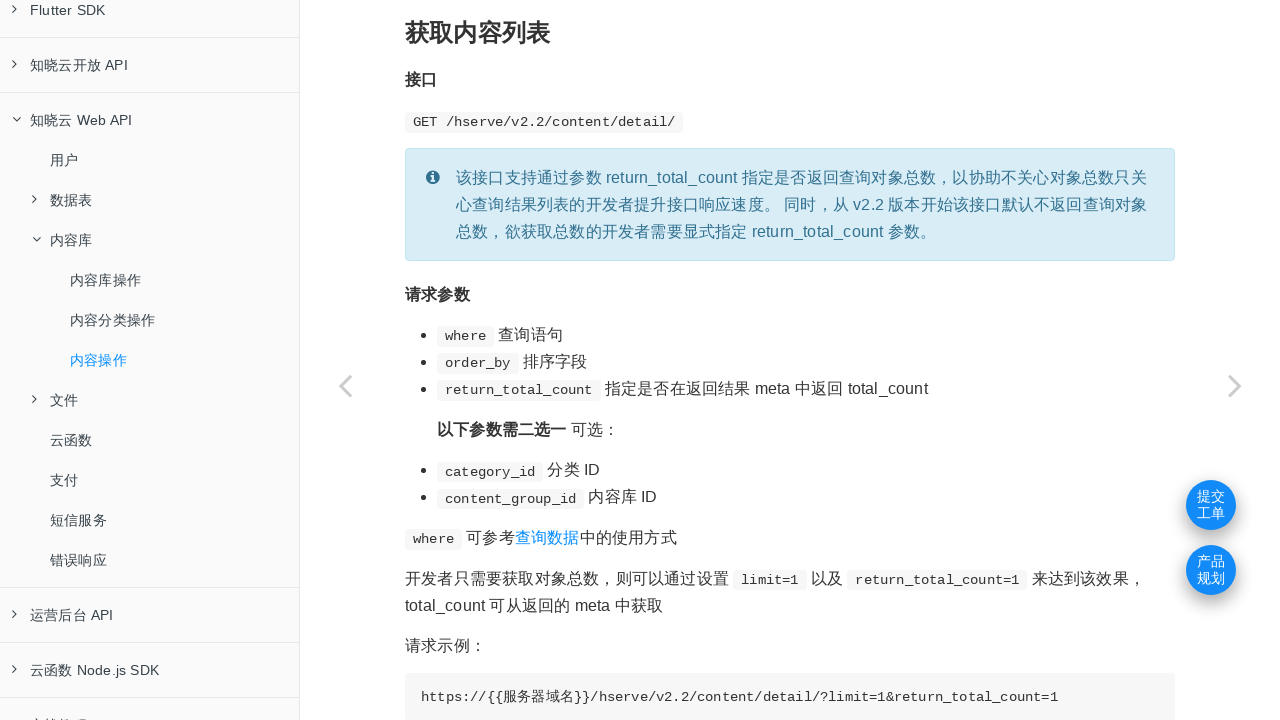

--- FILE ---
content_type: text/html
request_url: https://doc.minapp.com/web-api/content/content.html
body_size: 247984
content:

<!DOCTYPE HTML>
<html lang="" >
    <head>
        <meta charset="UTF-8">
        <meta content="text/html; charset=utf-8" http-equiv="Content-Type">
        <title>内容操作 · 知晓云平台开发文档 2.0+</title>
        <meta http-equiv="X-UA-Compatible" content="IE=edge" />
        <meta name="description" content="">
        <meta name="generator" content="GitBook 3.2.3">
        <meta name="author" content="知晓云开发组 <mincloud@ifanr.com>">
        
        
    
    <link rel="stylesheet" href="../../gitbook/style.css">

    
            
                
                <link rel="stylesheet" href="../../gitbook/gitbook-plugin-algolia/plugin-algolia.css">
                
            
                
                <link rel="stylesheet" href="https://cdn.bootcdn.net/ajax/libs/twitter-bootstrap/3.3.7/css/bootstrap.min.css">
                
            
                
                <link rel="stylesheet" href="../../gitbook/gitbook-plugin-simpletabs/tabs.css">
                
            
                
                <link rel="stylesheet" href="../../gitbook/gitbook-plugin-anchor-nav-x/style/plugin.css">
                
            
                
                <link rel="stylesheet" href="../../gitbook/gitbook-plugin-expandable-chapters-small/expandable-chapters-small.css">
                
            
                
                <link rel="stylesheet" href="../../gitbook/gitbook-plugin-image-captions/image-captions.css">
                
            
                
                <link rel="stylesheet" href="../../gitbook/gitbook-plugin-styled-blockquotes/plugin-styled-blockquotes.css">
                
            
                
                <link rel="stylesheet" href="../../gitbook/gitbook-plugin-hydrogen-landing/index.9501aa96864cc861d696.css">
                
            
                
                <link rel="stylesheet" href="../../gitbook/gitbook-plugin-hydrogen-fold/plugin.css">
                
            
                
                <link rel="stylesheet" href="../../gitbook/gitbook-plugin-highlight/website.css">
                
            
                
                <link rel="stylesheet" href="../../gitbook/gitbook-plugin-search/search.css">
                
            
                
                <link rel="stylesheet" href="../../gitbook/gitbook-plugin-fontsettings/website.css">
                
            
        

    

    
        
        <link rel="stylesheet" href="../../styles/website.css">
        
    
        
    
        
    
        
    
        
    
        
    

        
    
    
    
    <meta name="HandheldFriendly" content="true"/>
    <meta name="viewport" content="width=device-width, initial-scale=1, user-scalable=no">
    <meta name="apple-mobile-web-app-capable" content="yes">
    <meta name="apple-mobile-web-app-status-bar-style" content="black">
    <link rel="apple-touch-icon-precomposed" sizes="152x152" href="../../gitbook/images/apple-touch-icon-precomposed-152.png">
    <link rel="shortcut icon" href="../../gitbook/images/favicon.ico" type="image/x-icon">

    
    <link rel="next" href="../file/" />
    
    
    <link rel="prev" href="content-category.html" />
    

    
        <link rel="shortcut icon" href='../../images/minapp@64X64.ico' type="image/x-icon">
    
    
        <link rel="bookmark" href='../../images/minapp@64X64.ico' type="image/x-icon">
    
    
        <link rel="apple-touch-icon" href='../../images/minapp@64X64.ico'>
    
    
        
        <link rel="apple-touch-icon" sizes="120x120" href="../../images/minapp@64X64.ico">
        
        <link rel="apple-touch-icon" sizes="180x180" href="../../images/minapp@64X64.ico">
        
    

    </head>
    <body>
        
<div class="book">
    <div class="book-summary">
        
            
<div id="book-search-input" role="search">
    <input type="text" placeholder="Type to search" />
</div>

            
                <nav role="navigation">
                


<ul class="summary">
    
    

    

    
        
        
    
        <li class="chapter " data-level="1.1" >
            
                <a target="_blank" href="https://doc.minapp.com/1.x/">
            
                    
                    旧版 1.x 版本文档
            
                </a>
            

            
        </li>
    

    
        
        <li class="divider"></li>
        
        
    
        <li class="chapter " data-level="2.1" data-path="../../">
            
                <a href="../../">
            
                    
                    简介
            
                </a>
            

            
        </li>
    
        <li class="chapter " data-level="2.2" data-path="../../newbies/">
            
                <a href="../../newbies/">
            
                    
                    新手入门
            
                </a>
            

            
            <ul class="articles">
                
    
        <li class="chapter " data-level="2.2.1" data-path="../../newbies/wechat.html">
            
                <a href="../../newbies/wechat.html">
            
                    
                    新手入门 - 微信小程序
            
                </a>
            

            
        </li>
    
        <li class="chapter " data-level="2.2.2" data-path="../../newbies/web.html">
            
                <a href="../../newbies/web.html">
            
                    
                    新手入门 - Web
            
                </a>
            

            
        </li>
    
        <li class="chapter " data-level="2.2.3" data-path="../../newbies/alipay.html">
            
                <a href="../../newbies/alipay.html">
            
                    
                    新手入门 - 支付宝小程序
            
                </a>
            

            
        </li>
    
        <li class="chapter " data-level="2.2.4" data-path="../../newbies/qq.html">
            
                <a href="../../newbies/qq.html">
            
                    
                    新手入门 - QQ 小程序
            
                </a>
            

            
        </li>
    
        <li class="chapter " data-level="2.2.5" data-path="../../newbies/baidu.html">
            
                <a href="../../newbies/baidu.html">
            
                    
                    新手入门 - 百度小程序
            
                </a>
            

            
        </li>
    
        <li class="chapter " data-level="2.2.6" data-path="../../newbies/swiftui.html">
            
                <a href="../../newbies/swiftui.html">
            
                    
                    新手入门 - iOS
            
                </a>
            

            
        </li>
    
        <li class="chapter " data-level="2.2.7" data-path="../../newbies/android.html">
            
                <a href="../../newbies/android.html">
            
                    
                    新手入门 - Android
            
                </a>
            

            
        </li>
    
        <li class="chapter " data-level="2.2.8" data-path="../../newbies/bytedance.html">
            
                <a href="../../newbies/bytedance.html">
            
                    
                    新手入门 - 字节跳动（头条、抖音等）小程序
            
                </a>
            

            
        </li>
    
        <li class="chapter " data-level="2.2.9" data-path="../../newbies/jingdong.html">
            
                <a href="../../newbies/jingdong.html">
            
                    
                    新手入门 - 京东小程序
            
                </a>
            

            
        </li>
    
        <li class="chapter " data-level="2.2.10" data-path="../../newbies/kuaishou.html">
            
                <a href="../../newbies/kuaishou.html">
            
                    
                    新手入门 - 快手小程序
            
                </a>
            

            
        </li>
    

            </ul>
            
        </li>
    

    
        
        <li class="divider"></li>
        
        
    
        <li class="chapter " data-level="3.1" data-path="../../dashboard/">
            
                <a href="../../dashboard/">
            
                    
                    控制台使用指南
            
                </a>
            

            
            <ul class="articles">
                
    
        <li class="chapter " data-level="3.1.1" data-path="../../dashboard/guide.html">
            
                <a href="../../dashboard/guide.html">
            
                    
                    导览
            
                </a>
            

            
        </li>
    
        <li class="chapter " data-level="3.1.2" data-path="../../dashboard/basic-services/">
            
                <a href="../../dashboard/basic-services/">
            
                    
                    基础服务
            
                </a>
            

            
            <ul class="articles">
                
    
        <li class="chapter " data-level="3.1.2.1" data-path="../../dashboard/basic-services/schema.html">
            
                <a href="../../dashboard/basic-services/schema.html">
            
                    
                    数据
            
                </a>
            

            
        </li>
    
        <li class="chapter " data-level="3.1.2.2" data-path="../../dashboard/basic-services/content.html">
            
                <a href="../../dashboard/basic-services/content.html">
            
                    
                    内容库
            
                </a>
            

            
        </li>
    
        <li class="chapter " data-level="3.1.2.3" data-path="../../dashboard/basic-services/file.html">
            
                <a href="../../dashboard/basic-services/file.html">
            
                    
                    文件存储
            
                </a>
            

            
        </li>
    
        <li class="chapter " data-level="3.1.2.4" data-path="../../dashboard/basic-services/user.html">
            
                <a href="../../dashboard/basic-services/user.html">
            
                    
                    用户
            
                </a>
            

            
        </li>
    
        <li class="chapter " data-level="3.1.2.5" data-path="../../dashboard/basic-services/payment.html">
            
                <a href="../../dashboard/basic-services/payment.html">
            
                    
                    支付
            
                </a>
            

            
        </li>
    
        <li class="chapter " data-level="3.1.2.6" data-path="../../dashboard/basic-services/trigger.html">
            
                <a href="../../dashboard/basic-services/trigger.html">
            
                    
                    触发器
            
                </a>
            

            
        </li>
    
        <li class="chapter " data-level="3.1.2.7" data-path="../../dashboard/basic-services/cloud-function.html">
            
                <a href="../../dashboard/basic-services/cloud-function.html">
            
                    
                    云函数
            
                </a>
            

            
        </li>
    
        <li class="chapter " data-level="3.1.2.8" data-path="../../dashboard/basic-services/api-gateway.html">
            
                <a href="../../dashboard/basic-services/api-gateway.html">
            
                    
                    API 网关
            
                </a>
            

            
        </li>
    
        <li class="chapter " data-level="3.1.2.9" data-path="../../dashboard/basic-services/set-up.html">
            
                <a href="../../dashboard/basic-services/set-up.html">
            
                    
                    设置
            
                </a>
            

            
        </li>
    
        <li class="chapter " data-level="3.1.2.10" data-path="../../dashboard/basic-services/acl.html">
            
                <a href="../../dashboard/basic-services/acl.html">
            
                    
                    ACL 简介
            
                </a>
            

            
        </li>
    

            </ul>
            
        </li>
    
        <li class="chapter " data-level="3.1.3" data-path="../../dashboard/operation/">
            
                <a href="../../dashboard/operation/">
            
                    
                    运营
            
                </a>
            

            
            <ul class="articles">
                
    
        <li class="chapter " data-level="3.1.3.1" data-path="../../dashboard/operation/user-dash.html">
            
                <a href="../../dashboard/operation/user-dash.html">
            
                    
                    运营后台
            
                </a>
            

            
        </li>
    
        <li class="chapter " data-level="3.1.3.2" data-path="../../dashboard/operation/sms.html">
            
                <a href="../../dashboard/operation/sms.html">
            
                    
                    短信
            
                </a>
            

            
        </li>
    

            </ul>
            
        </li>
    
        <li class="chapter " data-level="3.1.4" data-path="../../dashboard/miniapp/">
            
                <a href="../../dashboard/miniapp/">
            
                    
                    小程序
            
                </a>
            

            
            <ul class="articles">
                
    
        <li class="chapter " data-level="3.1.4.1" data-path="../../dashboard/miniapp/template-message.html">
            
                <a href="../../dashboard/miniapp/template-message.html">
            
                    
                    知晓推送
            
                </a>
            

            
        </li>
    
        <li class="chapter " data-level="3.1.4.2" data-path="../../dashboard/miniapp/qrcode.html">
            
                <a href="../../dashboard/miniapp/qrcode.html">
            
                    
                    小程序码
            
                </a>
            

            
        </li>
    
        <li class="chapter " data-level="3.1.4.3" data-path="../../dashboard/miniapp/customer-message.html">
            
                <a href="../../dashboard/miniapp/customer-message.html">
            
                    
                    客服消息
            
                </a>
            

            
        </li>
    

            </ul>
            
        </li>
    

            </ul>
            
        </li>
    

    
        
        <li class="divider"></li>
        
        
    
        <li class="chapter " data-level="4.1" data-path="../../js-sdk/">
            
                <a href="../../js-sdk/">
            
                    
                    JS SDK
            
                </a>
            

            
            <ul class="articles">
                
    
        <li class="chapter " data-level="4.1.1" data-path="../../js-sdk/quick-start.html">
            
                <a href="../../js-sdk/quick-start.html">
            
                    
                    快速开始
            
                </a>
            

            
        </li>
    
        <li class="chapter " data-level="4.1.2" data-path="../../js-sdk/migrate-from-v2.html">
            
                <a href="../../js-sdk/migrate-from-v2.html">
            
                    
                    2.x -> 3.x 迁移指南
            
                </a>
            

            
        </li>
    
        <li class="chapter " data-level="4.1.3" data-path="../../js-sdk/migrate-from-v1.html">
            
                <a href="../../js-sdk/migrate-from-v1.html">
            
                    
                    1.x -> 2.x 迁移指南
            
                </a>
            

            
        </li>
    
        <li class="chapter " data-level="4.1.4" data-path="../../js-sdk/user.html">
            
                <a href="../../js-sdk/user.html">
            
                    
                    用户
            
                </a>
            

            
            <ul class="articles">
                
    
        <li class="chapter " data-level="4.1.4.1" data-path="../../js-sdk/auth.html">
            
                <a href="../../js-sdk/auth.html">
            
                    
                    登入登出
            
                </a>
            

            
        </li>
    
        <li class="chapter " data-level="4.1.4.2" data-path="../../js-sdk/account.html">
            
                <a href="../../js-sdk/account.html">
            
                    
                    当前用户
            
                </a>
            

            
        </li>
    

            </ul>
            
        </li>
    
        <li class="chapter " data-level="4.1.5" data-path="../../js-sdk/schema/">
            
                <a href="../../js-sdk/schema/">
            
                    
                    数据表
            
                </a>
            

            
            <ul class="articles">
                
    
        <li class="chapter " data-level="4.1.5.1" data-path="../../js-sdk/schema/data-type.html">
            
                <a href="../../js-sdk/schema/data-type.html">
            
                    
                    数据类型
            
                </a>
            

            
        </li>
    
        <li class="chapter " data-level="4.1.5.2" data-path="../../js-sdk/schema/create-record.html">
            
                <a href="../../js-sdk/schema/create-record.html">
            
                    
                    新增数据项
            
                </a>
            

            
        </li>
    
        <li class="chapter " data-level="4.1.5.3" data-path="../../js-sdk/schema/update-record.html">
            
                <a href="../../js-sdk/schema/update-record.html">
            
                    
                    更新数据项
            
                </a>
            

            
        </li>
    
        <li class="chapter " data-level="4.1.5.4" data-path="../../js-sdk/schema/delete-record.html">
            
                <a href="../../js-sdk/schema/delete-record.html">
            
                    
                    删除数据项
            
                </a>
            

            
        </li>
    
        <li class="chapter " data-level="4.1.5.5" data-path="../../js-sdk/schema/get-record-detail.html">
            
                <a href="../../js-sdk/schema/get-record-detail.html">
            
                    
                    获取单条数据
            
                </a>
            

            
        </li>
    
        <li class="chapter " data-level="4.1.5.6" data-path="../../js-sdk/schema/query.html">
            
                <a href="../../js-sdk/schema/query.html">
            
                    
                    查询数据列表
            
                </a>
            

            
        </li>
    
        <li class="chapter " data-level="4.1.5.7" data-path="../../js-sdk/schema/limit-and-order.html">
            
                <a href="../../js-sdk/schema/limit-and-order.html">
            
                    
                    分页和排序
            
                </a>
            

            
        </li>
    
        <li class="chapter " data-level="4.1.5.8" data-path="../../js-sdk/schema/geo.html">
            
                <a href="../../js-sdk/schema/geo.html">
            
                    
                    地理位置操作
            
                </a>
            

            
        </li>
    
        <li class="chapter " data-level="4.1.5.9" data-path="../../js-sdk/schema/select-and-expand.html">
            
                <a href="../../js-sdk/schema/select-and-expand.html">
            
                    
                    字段过滤与扩展
            
                </a>
            

            
        </li>
    
        <li class="chapter " data-level="4.1.5.10" data-path="../../js-sdk/schema/websocket.html">
            
                <a href="../../js-sdk/schema/websocket.html">
            
                    
                    实时数据库（WebSocket）
            
                </a>
            

            
        </li>
    
        <li class="chapter " data-level="4.1.5.11" data-path="../../js-sdk/schema/api-reference.html">
            
                <a href="../../js-sdk/schema/api-reference.html">
            
                    
                    API REFERENCE
            
                </a>
            

            
            <ul class="articles">
                
    
        <li class="chapter " data-level="4.1.5.11.1" data-path="../../js-sdk/schema/frag/table-object.html">
            
                <a href="../../js-sdk/schema/frag/table-object.html">
            
                    
                    TableObject
            
                </a>
            

            
        </li>
    
        <li class="chapter " data-level="4.1.5.11.2" data-path="../../js-sdk/schema/frag/table-record.html">
            
                <a href="../../js-sdk/schema/frag/table-record.html">
            
                    
                    TableRecord
            
                </a>
            

            
        </li>
    
        <li class="chapter " data-level="4.1.5.11.3" data-path="../../js-sdk/schema/frag/query.html">
            
                <a href="../../js-sdk/schema/frag/query.html">
            
                    
                    Query
            
                </a>
            

            
        </li>
    

            </ul>
            
        </li>
    
        <li class="chapter " data-level="4.1.5.12" data-path="../../js-sdk/schema/operate-error.html">
            
                <a href="../../js-sdk/schema/operate-error.html">
            
                    
                    数据表操作常见错误
            
                </a>
            

            
        </li>
    

            </ul>
            
        </li>
    
        <li class="chapter " data-level="4.1.6" data-path="../../js-sdk/content/">
            
                <a href="../../js-sdk/content/">
            
                    
                    内容库
            
                </a>
            

            
            <ul class="articles">
                
    
        <li class="chapter " data-level="4.1.6.1" data-path="../../js-sdk/content/operate.html">
            
                <a href="../../js-sdk/content/operate.html">
            
                    
                    内容操作
            
                </a>
            

            
        </li>
    
        <li class="chapter " data-level="4.1.6.2" data-path="../../js-sdk/content/render.html">
            
                <a href="../../js-sdk/content/render.html">
            
                    
                    渲染内容
            
                </a>
            

            
            <ul class="articles">
                
    
        <li class="chapter " data-level="4.1.6.2.1" data-path="../../js-sdk/content/render-wechat.html">
            
                <a href="../../js-sdk/content/render-wechat.html">
            
                    
                    微信小程序
            
                </a>
            

            
        </li>
    
        <li class="chapter " data-level="4.1.6.2.2" data-path="../../js-sdk/content/render-web.html">
            
                <a href="../../js-sdk/content/render-web.html">
            
                    
                    Web
            
                </a>
            

            
        </li>
    
        <li class="chapter " data-level="4.1.6.2.3" data-path="../../js-sdk/content/render-alipay.html">
            
                <a href="../../js-sdk/content/render-alipay.html">
            
                    
                    支付宝小程序
            
                </a>
            

            
        </li>
    

            </ul>
            
        </li>
    

            </ul>
            
        </li>
    
        <li class="chapter " data-level="4.1.7" data-path="../../js-sdk/file/">
            
                <a href="../../js-sdk/file/">
            
                    
                    文件
            
                </a>
            

            
            <ul class="articles">
                
    
        <li class="chapter " data-level="4.1.7.1" data-path="../../js-sdk/file/file.html">
            
                <a href="../../js-sdk/file/file.html">
            
                    
                    文件操作
            
                </a>
            

            
        </li>
    
        <li class="chapter " data-level="4.1.7.2" data-path="../../js-sdk/file/category.html">
            
                <a href="../../js-sdk/file/category.html">
            
                    
                    文件分类操作
            
                </a>
            

            
        </li>
    

            </ul>
            
        </li>
    
        <li class="chapter " data-level="4.1.8" data-path="../../js-sdk/wechat/">
            
                <a href="../../js-sdk/wechat/">
            
                    
                    微信小程序
            
                </a>
            

            
            <ul class="articles">
                
    
        <li class="chapter " data-level="4.1.8.1" data-path="../../js-sdk/wechat/how-to.html">
            
                <a href="../../js-sdk/wechat/how-to.html">
            
                    
                    接入指南
            
                </a>
            

            
        </li>
    
        <li class="chapter " data-level="4.1.8.2" data-path="../../js-sdk/wechat/signin-signout.html">
            
                <a href="../../js-sdk/wechat/signin-signout.html">
            
                    
                    微信登录
            
                </a>
            

            
        </li>
    
        <li class="chapter " data-level="4.1.8.3" data-path="../../js-sdk/wechat/payment.html">
            
                <a href="../../js-sdk/wechat/payment.html">
            
                    
                    微信支付
            
                </a>
            

            
        </li>
    
        <li class="chapter " data-level="4.1.8.4" data-path="../../js-sdk/wechat/request.html">
            
                <a href="../../js-sdk/wechat/request.html">
            
                    
                    网络请求
            
                </a>
            

            
        </li>
    
        <li class="chapter " data-level="4.1.8.5" data-path="../../js-sdk/wechat/template-message.html">
            
                <a href="../../js-sdk/wechat/template-message.html">
            
                    
                    模板消息
            
                </a>
            

            
        </li>
    
        <li class="chapter " data-level="4.1.8.6" data-path="../../js-sdk/wechat/subscribe-message.html">
            
                <a href="../../js-sdk/wechat/subscribe-message.html">
            
                    
                    订阅消息
            
                </a>
            

            
        </li>
    
        <li class="chapter " data-level="4.1.8.7" data-path="../../js-sdk/wechat/wechat-decrypt.html">
            
                <a href="../../js-sdk/wechat/wechat-decrypt.html">
            
                    
                    微信加密数据解密
            
                </a>
            

            
        </li>
    
        <li class="chapter " data-level="4.1.8.8" data-path="../../js-sdk/wechat/censor.html">
            
                <a href="../../js-sdk/wechat/censor.html">
            
                    
                    检测违规图片、音频、文本
            
                </a>
            

            
        </li>
    
        <li class="chapter " data-level="4.1.8.9" data-path="../../js-sdk/wechat/wxacode.html">
            
                <a href="../../js-sdk/wechat/wxacode.html">
            
                    
                    获取二维码
            
                </a>
            

            
        </li>
    
        <li class="chapter " data-level="4.1.8.10" data-path="../../js-sdk/wechat/unionid-login.html">
            
                <a href="../../js-sdk/wechat/unionid-login.html">
            
                    
                    微信 unionid 登录
            
                </a>
            

            
        </li>
    
        <li class="chapter " data-level="4.1.8.11" data-path="../../js-sdk/wechat/user-risk-rank.html">
            
                <a href="../../js-sdk/wechat/user-risk-rank.html">
            
                    
                    微信安全风控
            
                </a>
            

            
        </li>
    
        <li class="chapter " data-level="4.1.8.12" data-path="../../js-sdk/wechat/private-message.html">
            
                <a href="../../js-sdk/wechat/private-message.html">
            
                    
                    微信小程序私密消息
            
                </a>
            

            
        </li>
    

            </ul>
            
        </li>
    
        <li class="chapter " data-level="4.1.9" data-path="../../js-sdk/qq/">
            
                <a href="../../js-sdk/qq/">
            
                    
                    QQ 小程序
            
                </a>
            

            
            <ul class="articles">
                
    
        <li class="chapter " data-level="4.1.9.1" data-path="../../js-sdk/qq/how-to.html">
            
                <a href="../../js-sdk/qq/how-to.html">
            
                    
                    接入指南
            
                </a>
            

            
        </li>
    
        <li class="chapter " data-level="4.1.9.2" data-path="../../js-sdk/qq/signin-signout.html">
            
                <a href="../../js-sdk/qq/signin-signout.html">
            
                    
                    QQ 登录
            
                </a>
            

            
        </li>
    
        <li class="chapter " data-level="4.1.9.3" data-path="../../js-sdk/qq/payment.html">
            
                <a href="../../js-sdk/qq/payment.html">
            
                    
                    QQ 支付
            
                </a>
            

            
        </li>
    
        <li class="chapter " data-level="4.1.9.4" data-path="../../js-sdk/qq/request.html">
            
                <a href="../../js-sdk/qq/request.html">
            
                    
                    网络请求
            
                </a>
            

            
        </li>
    
        <li class="chapter " data-level="4.1.9.5" data-path="../../js-sdk/qq/template-message.html">
            
                <a href="../../js-sdk/qq/template-message.html">
            
                    
                    模板消息
            
                </a>
            

            
        </li>
    
        <li class="chapter " data-level="4.1.9.6" data-path="../../js-sdk/qq/subscribe-message.html">
            
                <a href="../../js-sdk/qq/subscribe-message.html">
            
                    
                    订阅消息
            
                </a>
            

            
        </li>
    
        <li class="chapter " data-level="4.1.9.7" data-path="../../js-sdk/qq/decrypt.html">
            
                <a href="../../js-sdk/qq/decrypt.html">
            
                    
                    QQ 加密数据解密
            
                </a>
            

            
        </li>
    
        <li class="chapter " data-level="4.1.9.8" data-path="../../js-sdk/qq/censor.html">
            
                <a href="../../js-sdk/qq/censor.html">
            
                    
                    检测违规图片、文本
            
                </a>
            

            
        </li>
    

            </ul>
            
        </li>
    
        <li class="chapter " data-level="4.1.10" data-path="../../js-sdk/baidu/">
            
                <a href="../../js-sdk/baidu/">
            
                    
                    百度小程序
            
                </a>
            

            
            <ul class="articles">
                
    
        <li class="chapter " data-level="4.1.10.1" data-path="../../js-sdk/baidu/how-to.html">
            
                <a href="../../js-sdk/baidu/how-to.html">
            
                    
                    接入指南
            
                </a>
            

            
        </li>
    
        <li class="chapter " data-level="4.1.10.2" data-path="../../js-sdk/baidu/signin-signout.html">
            
                <a href="../../js-sdk/baidu/signin-signout.html">
            
                    
                    百度登录
            
                </a>
            

            
        </li>
    
        <li class="chapter " data-level="4.1.10.3" data-path="../../js-sdk/baidu/request.html">
            
                <a href="../../js-sdk/baidu/request.html">
            
                    
                    网络请求
            
                </a>
            

            
        </li>
    
        <li class="chapter " data-level="4.1.10.4" data-path="../../js-sdk/baidu/payment.html">
            
                <a href="../../js-sdk/baidu/payment.html">
            
                    
                    百度支付
            
                </a>
            

            
        </li>
    
        <li class="chapter " data-level="4.1.10.5" data-path="../../js-sdk/baidu/template-message.html">
            
                <a href="../../js-sdk/baidu/template-message.html">
            
                    
                    模板消息
            
                </a>
            

            
        </li>
    

            </ul>
            
        </li>
    
        <li class="chapter " data-level="4.1.11" data-path="../../js-sdk/web/">
            
                <a href="../../js-sdk/web/">
            
                    
                    Web
            
                </a>
            

            
            <ul class="articles">
                
    
        <li class="chapter " data-level="4.1.11.1" data-path="../../js-sdk/web/how-to.html">
            
                <a href="../../js-sdk/web/how-to.html">
            
                    
                    接入指南
            
                </a>
            

            
        </li>
    
        <li class="chapter " data-level="4.1.11.2" data-path="../../js-sdk/web/signin-signout.html">
            
                <a href="../../js-sdk/web/signin-signout.html">
            
                    
                    登入登出
            
                </a>
            

            
        </li>
    
        <li class="chapter " data-level="4.1.11.3" data-path="../../js-sdk/web/payment.html">
            
                <a href="../../js-sdk/web/payment.html">
            
                    
                    支付
            
                </a>
            

            
        </li>
    
        <li class="chapter " data-level="4.1.11.4" data-path="../../js-sdk/web/third-party-auth-config.html">
            
                <a href="../../js-sdk/web/third-party-auth-config.html">
            
                    
                    第三方授权配置
            
                </a>
            

            
        </li>
    
        <li class="chapter " data-level="4.1.11.5" data-path="../../js-sdk/web/wechat.html">
            
                <a href="../../js-sdk/web/wechat.html">
            
                    
                    获取微信 JSSDK 调用凭证
            
                </a>
            

            
        </li>
    

            </ul>
            
        </li>
    
        <li class="chapter " data-level="4.1.12" data-path="../../js-sdk/alipay/">
            
                <a href="../../js-sdk/alipay/">
            
                    
                    支付宝小程序
            
                </a>
            

            
            <ul class="articles">
                
    
        <li class="chapter " data-level="4.1.12.1" data-path="../../js-sdk/alipay/how-to.html">
            
                <a href="../../js-sdk/alipay/how-to.html">
            
                    
                    接入指南
            
                </a>
            

            
        </li>
    
        <li class="chapter " data-level="4.1.12.2" data-path="../../js-sdk/alipay/signin-signout.html">
            
                <a href="../../js-sdk/alipay/signin-signout.html">
            
                    
                    支付宝登录
            
                </a>
            

            
        </li>
    
        <li class="chapter " data-level="4.1.12.3" data-path="../../js-sdk/alipay/payment.html">
            
                <a href="../../js-sdk/alipay/payment.html">
            
                    
                    支付宝支付
            
                </a>
            

            
        </li>
    
        <li class="chapter " data-level="4.1.12.4" data-path="../../js-sdk/alipay/template-message.html">
            
                <a href="../../js-sdk/alipay/template-message.html">
            
                    
                    模板消息
            
                </a>
            

            
        </li>
    
        <li class="chapter " data-level="4.1.12.5" data-path="../../js-sdk/alipay/alipay-qr-code.html">
            
                <a href="../../js-sdk/alipay/alipay-qr-code.html">
            
                    
                    获取二维码
            
                </a>
            

            
        </li>
    
        <li class="chapter " data-level="4.1.12.6" data-path="../../js-sdk/alipay/censor.html">
            
                <a href="../../js-sdk/alipay/censor.html">
            
                    
                    检测违规图片、文本
            
                </a>
            

            
        </li>
    

            </ul>
            
        </li>
    
        <li class="chapter " data-level="4.1.13" data-path="../../js-sdk/bytedance/">
            
                <a href="../../js-sdk/bytedance/">
            
                    
                    字节跳动（头条、抖音等）小程序
            
                </a>
            

            
            <ul class="articles">
                
    
        <li class="chapter " data-level="4.1.13.1" data-path="../../js-sdk/bytedance/how-to.html">
            
                <a href="../../js-sdk/bytedance/how-to.html">
            
                    
                    接入指南
            
                </a>
            

            
        </li>
    
        <li class="chapter " data-level="4.1.13.2" data-path="../../js-sdk/bytedance/signin-signout.html">
            
                <a href="../../js-sdk/bytedance/signin-signout.html">
            
                    
                    字节跳动登录
            
                </a>
            

            
        </li>
    
        <li class="chapter " data-level="4.1.13.3" data-path="../../js-sdk/bytedance/payment.html">
            
                <a href="../../js-sdk/bytedance/payment.html">
            
                    
                    字节跳动小程序支付
            
                </a>
            

            
        </li>
    
        <li class="chapter " data-level="4.1.13.4" data-path="../../js-sdk/bytedance/template-message.html">
            
                <a href="../../js-sdk/bytedance/template-message.html">
            
                    
                    模板消息
            
                </a>
            

            
        </li>
    
        <li class="chapter " data-level="4.1.13.5" data-path="../../js-sdk/bytedance/bytedance-qr-code.html">
            
                <a href="../../js-sdk/bytedance/bytedance-qr-code.html">
            
                    
                    获取二维码
            
                </a>
            

            
        </li>
    

            </ul>
            
        </li>
    
        <li class="chapter " data-level="4.1.14" data-path="../../js-sdk/jingdong/">
            
                <a href="../../js-sdk/jingdong/">
            
                    
                    京东小程序
            
                </a>
            

            
            <ul class="articles">
                
    
        <li class="chapter " data-level="4.1.14.1" data-path="../../js-sdk/jingdong/how-to.html">
            
                <a href="../../js-sdk/jingdong/how-to.html">
            
                    
                    接入指南
            
                </a>
            

            
        </li>
    
        <li class="chapter " data-level="4.1.14.2" data-path="../../js-sdk/jingdong/signin-signout.html">
            
                <a href="../../js-sdk/jingdong/signin-signout.html">
            
                    
                    京东登录
            
                </a>
            

            
        </li>
    

            </ul>
            
        </li>
    
        <li class="chapter " data-level="4.1.15" data-path="../../js-sdk/kuaishou/">
            
                <a href="../../js-sdk/kuaishou/">
            
                    
                    快手小程序
            
                </a>
            

            
            <ul class="articles">
                
    
        <li class="chapter " data-level="4.1.15.1" data-path="../../js-sdk/kuaishou/how-to.html">
            
                <a href="../../js-sdk/kuaishou/how-to.html">
            
                    
                    接入指南
            
                </a>
            

            
        </li>
    
        <li class="chapter " data-level="4.1.15.2" data-path="../../js-sdk/kuaishou/signin-signout.html">
            
                <a href="../../js-sdk/kuaishou/signin-signout.html">
            
                    
                    快手登录
            
                </a>
            

            
        </li>
    

            </ul>
            
        </li>
    
        <li class="chapter " data-level="4.1.16" data-path="../../js-sdk/react-native/">
            
                <a href="../../js-sdk/react-native/">
            
                    
                    React Native
            
                </a>
            

            
            <ul class="articles">
                
    
        <li class="chapter " data-level="4.1.16.1" data-path="../../js-sdk/react-native/how-to.html">
            
                <a href="../../js-sdk/react-native/how-to.html">
            
                    
                    接入指南
            
                </a>
            

            
        </li>
    
        <li class="chapter " data-level="4.1.16.2" data-path="../../js-sdk/react-native/signin-signout.html">
            
                <a href="../../js-sdk/react-native/signin-signout.html">
            
                    
                    登入登出
            
                </a>
            

            
        </li>
    

            </ul>
            
        </li>
    
        <li class="chapter " data-level="4.1.17" data-path="../../js-sdk/payment/">
            
                <a href="../../js-sdk/payment/">
            
                    
                    支付
            
                </a>
            

            
            <ul class="articles">
                
    
        <li class="chapter " data-level="4.1.17.1" data-path="../../js-sdk/payment/wechat-pay.html">
            
                <a href="../../js-sdk/payment/wechat-pay.html">
            
                    
                    微信小程序支付
            
                </a>
            

            
        </li>
    
        <li class="chapter " data-level="4.1.17.2" data-path="../../js-sdk/payment/alipay-pay.html">
            
                <a href="../../js-sdk/payment/alipay-pay.html">
            
                    
                    支付宝小程序支付
            
                </a>
            

            
        </li>
    
        <li class="chapter " data-level="4.1.17.3" data-path="../../js-sdk/payment/qq-pay.html">
            
                <a href="../../js-sdk/payment/qq-pay.html">
            
                    
                    QQ 小程序支付
            
                </a>
            

            
        </li>
    
        <li class="chapter " data-level="4.1.17.4" data-path="../../js-sdk/payment/baidu-pay.html">
            
                <a href="../../js-sdk/payment/baidu-pay.html">
            
                    
                    百度小程序支付
            
                </a>
            

            
        </li>
    
        <li class="chapter " data-level="4.1.17.5" data-path="../../js-sdk/payment/web.html">
            
                <a href="../../js-sdk/payment/web.html">
            
                    
                    网页微信、支付宝、QQ 支付
            
                </a>
            

            
        </li>
    
        <li class="chapter " data-level="4.1.17.6" data-path="../../js-sdk/payment/bytedance-pay.html">
            
                <a href="../../js-sdk/payment/bytedance-pay.html">
            
                    
                    字节跳动（头条、抖音等）小程序支付
            
                </a>
            

            
        </li>
    
        <li class="chapter " data-level="4.1.17.7" data-path="../../js-sdk/payment/order.html">
            
                <a href="../../js-sdk/payment/order.html">
            
                    
                    订单查询
            
                </a>
            

            
        </li>
    

            </ul>
            
        </li>
    
        <li class="chapter " data-level="4.1.18" data-path="../../js-sdk/typescript.html">
            
                <a href="../../js-sdk/typescript.html">
            
                    
                    TypeScript/自动补全
            
                </a>
            

            
        </li>
    
        <li class="chapter " data-level="4.1.19" data-path="../../js-sdk/invoke-function.html">
            
                <a href="../../js-sdk/invoke-function.html">
            
                    
                    调用云函数
            
                </a>
            

            
        </li>
    
        <li class="chapter " data-level="4.1.20" data-path="../../js-sdk/async-job.html">
            
                <a href="../../js-sdk/async-job.html">
            
                    
                    获取异步任务结果
            
                </a>
            

            
        </li>
    
        <li class="chapter " data-level="4.1.21" data-path="../../js-sdk/server-date.html">
            
                <a href="../../js-sdk/server-date.html">
            
                    
                    获取服务器时间
            
                </a>
            

            
        </li>
    
        <li class="chapter " data-level="4.1.22" data-path="../../js-sdk/sms.html">
            
                <a href="../../js-sdk/sms.html">
            
                    
                    短信验证码
            
                </a>
            

            
        </li>
    
        <li class="chapter " data-level="4.1.23" data-path="../../js-sdk/error-code.html">
            
                <a href="../../js-sdk/error-code.html">
            
                    
                    错误码和 HError 对象
            
                </a>
            

            
        </li>
    
        <li class="chapter " data-level="4.1.24" data-path="../../js-sdk/local-storage.html">
            
                <a href="../../js-sdk/local-storage.html">
            
                    
                    本地存储
            
                </a>
            

            
        </li>
    
        <li class="chapter " data-level="4.1.25" data-path="../../js-sdk/download-sdk.html">
            
                <a href="../../js-sdk/download-sdk.html">
            
                    
                    SDK 下载
            
                </a>
            

            
        </li>
    
        <li class="chapter " data-level="4.1.26" >
            
                <a target="_blank" href="https://github.com/ifanrx/hydrogen-js-sdk/blob/master/CHANGELOG.md">
            
                    
                    更新日志
            
                </a>
            

            
        </li>
    

            </ul>
            
        </li>
    

    
        
        <li class="divider"></li>
        
        
    
        <li class="chapter " data-level="5.1" data-path="../../android-sdk/">
            
                <a href="../../android-sdk/">
            
                    
                    Android SDK
            
                </a>
            

            
            <ul class="articles">
                
    
        <li class="chapter " data-level="5.1.1" data-path="../../android-sdk/user.html">
            
                <a href="../../android-sdk/user.html">
            
                    
                    用户
            
                </a>
            

            
            <ul class="articles">
                
    
        <li class="chapter " data-level="5.1.1.1" data-path="../../android-sdk/auth.html">
            
                <a href="../../android-sdk/auth.html">
            
                    
                    注册登录
            
                </a>
            

            
        </li>
    
        <li class="chapter " data-level="5.1.1.2" data-path="../../android-sdk/account.html">
            
                <a href="../../android-sdk/account.html">
            
                    
                    当前用户
            
                </a>
            

            
        </li>
    
        <li class="chapter " data-level="5.1.1.3" data-path="../../android-sdk/wechat_signin.html">
            
                <a href="../../android-sdk/wechat_signin.html">
            
                    
                    微信登录
            
                </a>
            

            
        </li>
    
        <li class="chapter " data-level="5.1.1.4" data-path="../../android-sdk/wechat_association.html">
            
                <a href="../../android-sdk/wechat_association.html">
            
                    
                    绑定微信
            
                </a>
            

            
        </li>
    
        <li class="chapter " data-level="5.1.1.5" data-path="../../android-sdk/weibo_signin.html">
            
                <a href="../../android-sdk/weibo_signin.html">
            
                    
                    微博登录
            
                </a>
            

            
        </li>
    
        <li class="chapter " data-level="5.1.1.6" data-path="../../android-sdk/weibo_association.html">
            
                <a href="../../android-sdk/weibo_association.html">
            
                    
                    绑定微博
            
                </a>
            

            
        </li>
    

            </ul>
            
        </li>
    
        <li class="chapter " data-level="5.1.2" data-path="../../android-sdk/schema/">
            
                <a href="../../android-sdk/schema/">
            
                    
                    数据表
            
                </a>
            

            
            <ul class="articles">
                
    
        <li class="chapter " data-level="5.1.2.1" data-path="../../android-sdk/schema/data-type.html">
            
                <a href="../../android-sdk/schema/data-type.html">
            
                    
                    数据类型
            
                </a>
            

            
        </li>
    
        <li class="chapter " data-level="5.1.2.2" data-path="../../android-sdk/schema/create-record.html">
            
                <a href="../../android-sdk/schema/create-record.html">
            
                    
                    新增数据项
            
                </a>
            

            
        </li>
    
        <li class="chapter " data-level="5.1.2.3" data-path="../../android-sdk/schema/update-record.html">
            
                <a href="../../android-sdk/schema/update-record.html">
            
                    
                    更新数据项
            
                </a>
            

            
        </li>
    
        <li class="chapter " data-level="5.1.2.4" data-path="../../android-sdk/schema/delete-record.html">
            
                <a href="../../android-sdk/schema/delete-record.html">
            
                    
                    删除数据项
            
                </a>
            

            
        </li>
    
        <li class="chapter " data-level="5.1.2.5" data-path="../../android-sdk/schema/get-record-detail.html">
            
                <a href="../../android-sdk/schema/get-record-detail.html">
            
                    
                    获取数据项
            
                </a>
            

            
        </li>
    
        <li class="chapter " data-level="5.1.2.6" data-path="../../android-sdk/schema/query.html">
            
                <a href="../../android-sdk/schema/query.html">
            
                    
                    查询数据项
            
                </a>
            

            
        </li>
    
        <li class="chapter " data-level="5.1.2.7" data-path="../../android-sdk/schema/geo.html">
            
                <a href="../../android-sdk/schema/geo.html">
            
                    
                    地理位置操作
            
                </a>
            

            
        </li>
    
        <li class="chapter " data-level="5.1.2.8" data-path="../../android-sdk/schema/limit-and-order.html">
            
                <a href="../../android-sdk/schema/limit-and-order.html">
            
                    
                    分页和排序
            
                </a>
            

            
        </li>
    
        <li class="chapter " data-level="5.1.2.9" data-path="../../android-sdk/schema/select-and-expand.html">
            
                <a href="../../android-sdk/schema/select-and-expand.html">
            
                    
                    字段过滤与扩展
            
                </a>
            

            
        </li>
    

            </ul>
            
        </li>
    
        <li class="chapter " data-level="5.1.3" data-path="../../android-sdk/content/">
            
                <a href="../../android-sdk/content/">
            
                    
                    内容库
            
                </a>
            

            
            <ul class="articles">
                
    
        <li class="chapter " data-level="5.1.3.1" data-path="../../android-sdk/content/operate.html">
            
                <a href="../../android-sdk/content/operate.html">
            
                    
                    内容操作
            
                </a>
            

            
        </li>
    

            </ul>
            
        </li>
    
        <li class="chapter " data-level="5.1.4" data-path="../../android-sdk/file/">
            
                <a href="../../android-sdk/file/">
            
                    
                    文件
            
                </a>
            

            
            <ul class="articles">
                
    
        <li class="chapter " data-level="5.1.4.1" data-path="../../android-sdk/file/file.html">
            
                <a href="../../android-sdk/file/file.html">
            
                    
                    文件操作
            
                </a>
            

            
        </li>
    
        <li class="chapter " data-level="5.1.4.2" data-path="../../android-sdk/file/category.html">
            
                <a href="../../android-sdk/file/category.html">
            
                    
                    文件分类操作
            
                </a>
            

            
        </li>
    

            </ul>
            
        </li>
    
        <li class="chapter " data-level="5.1.5" data-path="../../android-sdk/payment/">
            
                <a href="../../android-sdk/payment/">
            
                    
                    支付
            
                </a>
            

            
            <ul class="articles">
                
    
        <li class="chapter " data-level="5.1.5.1" data-path="../../android-sdk/payment/demo.html">
            
                <a href="../../android-sdk/payment/demo.html">
            
                    
                    支付功能接入指南及 demo 使用指南
            
                </a>
            

            
        </li>
    
        <li class="chapter " data-level="5.1.5.2" data-path="../../android-sdk/payment/wechat-pay.html">
            
                <a href="../../android-sdk/payment/wechat-pay.html">
            
                    
                    微信支付
            
                </a>
            

            
        </li>
    
        <li class="chapter " data-level="5.1.5.3" data-path="../../android-sdk/payment/alipay-pay.html">
            
                <a href="../../android-sdk/payment/alipay-pay.html">
            
                    
                    支付宝支付
            
                </a>
            

            
        </li>
    
        <li class="chapter " data-level="5.1.5.4" data-path="../../android-sdk/payment/order.html">
            
                <a href="../../android-sdk/payment/order.html">
            
                    
                    订单查询
            
                </a>
            

            
        </li>
    

            </ul>
            
        </li>
    
        <li class="chapter " data-level="5.1.6" data-path="../../android-sdk/sms.html">
            
                <a href="../../android-sdk/sms.html">
            
                    
                    短信验证码
            
                </a>
            

            
        </li>
    
        <li class="chapter " data-level="5.1.7" data-path="../../android-sdk/invoke-function.html">
            
                <a href="../../android-sdk/invoke-function.html">
            
                    
                    调用云函数
            
                </a>
            

            
        </li>
    
        <li class="chapter " data-level="5.1.8" data-path="../../android-sdk/error-code.html">
            
                <a href="../../android-sdk/error-code.html">
            
                    
                    异常
            
                </a>
            

            
        </li>
    
        <li class="chapter " data-level="5.1.9" data-path="../../android-sdk/async-job.html">
            
                <a href="../../android-sdk/async-job.html">
            
                    
                    查询异步数据库操作
            
                </a>
            

            
        </li>
    
        <li class="chapter " data-level="5.1.10" data-path="../../android-sdk/install.html">
            
                <a href="../../android-sdk/install.html">
            
                    
                    安装 SDK
            
                </a>
            

            
        </li>
    
        <li class="chapter " data-level="5.1.11" data-path="../../android-sdk/demo.html">
            
                <a href="../../android-sdk/demo.html">
            
                    
                    Demo 的编译和安装
            
                </a>
            

            
        </li>
    
        <li class="chapter " data-level="5.1.12" data-path="../../android-sdk/server-date.html">
            
                <a href="../../android-sdk/server-date.html">
            
                    
                    获取服务器时间
            
                </a>
            

            
        </li>
    

            </ul>
            
        </li>
    

    
        
        <li class="divider"></li>
        
        
    
        <li class="chapter " data-level="6.1" data-path="../../ios-sdk/">
            
                <a href="../../ios-sdk/">
            
                    
                    iOS SDK
            
                </a>
            

            
            <ul class="articles">
                
    
        <li class="chapter " data-level="6.1.1" data-path="../../ios-sdk/install.html">
            
                <a href="../../ios-sdk/install.html">
            
                    
                    上手指南
            
                </a>
            

            
        </li>
    
        <li class="chapter " data-level="6.1.2" data-path="../../ios-sdk/migrate-from-v1.html">
            
                <a href="../../ios-sdk/migrate-from-v1.html">
            
                    
                    1.x -> 2.x 迁移指南
            
                </a>
            

            
        </li>
    
        <li class="chapter " data-level="6.1.3" data-path="../../ios-sdk/user/">
            
                <a href="../../ios-sdk/user/">
            
                    
                    用户
            
                </a>
            

            
            <ul class="articles">
                
    
        <li class="chapter " data-level="6.1.3.1" data-path="../../ios-sdk/user/auth.html">
            
                <a href="../../ios-sdk/user/auth.html">
            
                    
                    登入登出
            
                </a>
            

            
        </li>
    
        <li class="chapter " data-level="6.1.3.2" data-path="../../ios-sdk/user/user.html">
            
                <a href="../../ios-sdk/user/user.html">
            
                    
                    用户
            
                </a>
            

            
        </li>
    
        <li class="chapter " data-level="6.1.3.3" data-path="../../ios-sdk/user/account.html">
            
                <a href="../../ios-sdk/user/account.html">
            
                    
                    当前用户
            
                </a>
            

            
        </li>
    

            </ul>
            
        </li>
    
        <li class="chapter " data-level="6.1.4" data-path="../../ios-sdk/schema/">
            
                <a href="../../ios-sdk/schema/">
            
                    
                    数据表
            
                </a>
            

            
            <ul class="articles">
                
    
        <li class="chapter " data-level="6.1.4.1" data-path="../../ios-sdk/schema/data-type.html">
            
                <a href="../../ios-sdk/schema/data-type.html">
            
                    
                    数据类型
            
                </a>
            

            
        </li>
    
        <li class="chapter " data-level="6.1.4.2" data-path="../../ios-sdk/schema/create-record.html">
            
                <a href="../../ios-sdk/schema/create-record.html">
            
                    
                    新增数据项
            
                </a>
            

            
        </li>
    
        <li class="chapter " data-level="6.1.4.3" data-path="../../ios-sdk/schema/update-record.html">
            
                <a href="../../ios-sdk/schema/update-record.html">
            
                    
                    更新数据项
            
                </a>
            

            
        </li>
    
        <li class="chapter " data-level="6.1.4.4" data-path="../../ios-sdk/schema/delete-record.html">
            
                <a href="../../ios-sdk/schema/delete-record.html">
            
                    
                    删除数据项
            
                </a>
            

            
        </li>
    
        <li class="chapter " data-level="6.1.4.5" data-path="../../ios-sdk/schema/get-record-detail.html">
            
                <a href="../../ios-sdk/schema/get-record-detail.html">
            
                    
                    获取数据项
            
                </a>
            

            
        </li>
    
        <li class="chapter " data-level="6.1.4.6" data-path="../../ios-sdk/schema/query.html">
            
                <a href="../../ios-sdk/schema/query.html">
            
                    
                    查询数据项
            
                </a>
            

            
        </li>
    
        <li class="chapter " data-level="6.1.4.7" data-path="../../ios-sdk/schema/limit-and-order.html">
            
                <a href="../../ios-sdk/schema/limit-and-order.html">
            
                    
                    分页和排序
            
                </a>
            

            
        </li>
    
        <li class="chapter " data-level="6.1.4.8" data-path="../../ios-sdk/schema/select-and-expand.html">
            
                <a href="../../ios-sdk/schema/select-and-expand.html">
            
                    
                    字段过滤与扩展
            
                </a>
            

            
        </li>
    
        <li class="chapter " data-level="6.1.4.9" data-path="../../ios-sdk/schema/geo.html">
            
                <a href="../../ios-sdk/schema/geo.html">
            
                    
                    地理位置操作
            
                </a>
            

            
        </li>
    
        <li class="chapter " data-level="6.1.4.10" data-path="../../ios-sdk/schema/websocket.html">
            
                <a href="../../ios-sdk/schema/websocket.html">
            
                    
                    实时数据库(WebSocket)
            
                </a>
            

            
        </li>
    

            </ul>
            
        </li>
    
        <li class="chapter " data-level="6.1.5" data-path="../../ios-sdk/content/">
            
                <a href="../../ios-sdk/content/">
            
                    
                    内容库
            
                </a>
            

            
            <ul class="articles">
                
    
        <li class="chapter " data-level="6.1.5.1" data-path="../../ios-sdk/content/operate.html">
            
                <a href="../../ios-sdk/content/operate.html">
            
                    
                    内容操作
            
                </a>
            

            
        </li>
    

            </ul>
            
        </li>
    
        <li class="chapter " data-level="6.1.6" data-path="../../ios-sdk/file/">
            
                <a href="../../ios-sdk/file/">
            
                    
                    文件
            
                </a>
            

            
            <ul class="articles">
                
    
        <li class="chapter " data-level="6.1.6.1" data-path="../../ios-sdk/file/file.html">
            
                <a href="../../ios-sdk/file/file.html">
            
                    
                    文件操作
            
                </a>
            

            
        </li>
    

            </ul>
            
        </li>
    
        <li class="chapter " data-level="6.1.7" data-path="../../ios-sdk/payment/">
            
                <a href="../../ios-sdk/payment/">
            
                    
                    支付
            
                </a>
            

            
            <ul class="articles">
                
    
        <li class="chapter " data-level="6.1.7.1" data-path="../../ios-sdk/payment/wechat-pay.html">
            
                <a href="../../ios-sdk/payment/wechat-pay.html">
            
                    
                    微信支付
            
                </a>
            

            
        </li>
    
        <li class="chapter " data-level="6.1.7.2" data-path="../../ios-sdk/payment/alipay-pay.html">
            
                <a href="../../ios-sdk/payment/alipay-pay.html">
            
                    
                    支付宝支付
            
                </a>
            

            
        </li>
    
        <li class="chapter " data-level="6.1.7.3" data-path="../../ios-sdk/payment/order.html">
            
                <a href="../../ios-sdk/payment/order.html">
            
                    
                    订单查询
            
                </a>
            

            
        </li>
    

            </ul>
            
        </li>
    
        <li class="chapter " data-level="6.1.8" data-path="../../ios-sdk/invoke-function.html">
            
                <a href="../../ios-sdk/invoke-function.html">
            
                    
                    调用云函数
            
                </a>
            

            
        </li>
    
        <li class="chapter " data-level="6.1.9" data-path="../../ios-sdk/sms.html">
            
                <a href="../../ios-sdk/sms.html">
            
                    
                    短信验证码
            
                </a>
            

            
        </li>
    
        <li class="chapter " data-level="6.1.10" data-path="../../ios-sdk/server-data.html">
            
                <a href="../../ios-sdk/server-data.html">
            
                    
                    获取服务器时间
            
                </a>
            

            
        </li>
    
        <li class="chapter " data-level="6.1.11" data-path="../../ios-sdk/error-code.html">
            
                <a href="../../ios-sdk/error-code.html">
            
                    
                    错误码和错误对象
            
                </a>
            

            
        </li>
    
        <li class="chapter " data-level="6.1.12" >
            
                <a target="_blank" href="https://github.com/ifanrx/hydrogen-demo/tree/master/ios-sdk-demo">
            
                    
                    iOS-Demo
            
                </a>
            

            
        </li>
    
        <li class="chapter " data-level="6.1.13" >
            
                <a target="_blank" href="https://github.com/ifanrx/hydrogen-demo/tree/master/swiftui-demo">
            
                    
                    SwiftUI-Demo
            
                </a>
            

            
        </li>
    

            </ul>
            
        </li>
    

    
        
        <li class="divider"></li>
        
        
    
        <li class="chapter " data-level="7.1" data-path="../../flutter-sdk/">
            
                <a href="../../flutter-sdk/">
            
                    
                    Flutter SDK
            
                </a>
            

            
            <ul class="articles">
                
    
        <li class="chapter " data-level="7.1.1" data-path="../../flutter-sdk/quick-start.html">
            
                <a href="../../flutter-sdk/quick-start.html">
            
                    
                    上手指南
            
                </a>
            

            
        </li>
    
        <li class="chapter " data-level="7.1.2" data-path="../../flutter-sdk/user/">
            
                <a href="../../flutter-sdk/user/">
            
                    
                    用户
            
                </a>
            

            
            <ul class="articles">
                
    
        <li class="chapter " data-level="7.1.2.1" data-path="../../flutter-sdk/user/auth.html">
            
                <a href="../../flutter-sdk/user/auth.html">
            
                    
                    登入登出
            
                </a>
            

            
        </li>
    
        <li class="chapter " data-level="7.1.2.2" data-path="../../flutter-sdk/user/user.html">
            
                <a href="../../flutter-sdk/user/user.html">
            
                    
                    用户
            
                </a>
            

            
        </li>
    
        <li class="chapter " data-level="7.1.2.3" data-path="../../flutter-sdk/user/account.html">
            
                <a href="../../flutter-sdk/user/account.html">
            
                    
                    当前用户
            
                </a>
            

            
        </li>
    

            </ul>
            
        </li>
    
        <li class="chapter " data-level="7.1.3" data-path="../../flutter-sdk/schema/">
            
                <a href="../../flutter-sdk/schema/">
            
                    
                    数据表
            
                </a>
            

            
            <ul class="articles">
                
    
        <li class="chapter " data-level="7.1.3.1" data-path="../../flutter-sdk/schema/data-type.html">
            
                <a href="../../flutter-sdk/schema/data-type.html">
            
                    
                    数据类型
            
                </a>
            

            
        </li>
    
        <li class="chapter " data-level="7.1.3.2" data-path="../../flutter-sdk/schema/create-record.html">
            
                <a href="../../flutter-sdk/schema/create-record.html">
            
                    
                    新增数据项
            
                </a>
            

            
        </li>
    
        <li class="chapter " data-level="7.1.3.3" data-path="../../flutter-sdk/schema/update-record.html">
            
                <a href="../../flutter-sdk/schema/update-record.html">
            
                    
                    更新数据项
            
                </a>
            

            
        </li>
    
        <li class="chapter " data-level="7.1.3.4" data-path="../../flutter-sdk/schema/delete-record.html">
            
                <a href="../../flutter-sdk/schema/delete-record.html">
            
                    
                    删除数据项
            
                </a>
            

            
        </li>
    
        <li class="chapter " data-level="7.1.3.5" data-path="../../flutter-sdk/schema/get-record-detail.html">
            
                <a href="../../flutter-sdk/schema/get-record-detail.html">
            
                    
                    获取单条数据
            
                </a>
            

            
        </li>
    
        <li class="chapter " data-level="7.1.3.6" data-path="../../flutter-sdk/schema/query.html">
            
                <a href="../../flutter-sdk/schema/query.html">
            
                    
                    查询数据列表
            
                </a>
            

            
        </li>
    
        <li class="chapter " data-level="7.1.3.7" data-path="../../flutter-sdk/schema/limit-and-order.html">
            
                <a href="../../flutter-sdk/schema/limit-and-order.html">
            
                    
                    分页和排序
            
                </a>
            

            
        </li>
    
        <li class="chapter " data-level="7.1.3.8" data-path="../../flutter-sdk/schema/geo.html">
            
                <a href="../../flutter-sdk/schema/geo.html">
            
                    
                    地理位置操作
            
                </a>
            

            
        </li>
    
        <li class="chapter " data-level="7.1.3.9" data-path="../../flutter-sdk/schema/websocket.html">
            
                <a href="../../flutter-sdk/schema/websocket.html">
            
                    
                    实时数据库(WebSocket)
            
                </a>
            

            
        </li>
    
        <li class="chapter " data-level="7.1.3.10" data-path="../../flutter-sdk/schema/select-and-expand.html">
            
                <a href="../../flutter-sdk/schema/select-and-expand.html">
            
                    
                    字段过滤与扩展
            
                </a>
            

            
        </li>
    
        <li class="chapter " data-level="7.1.3.11" data-path="../../flutter-sdk/schema/operate-error.html">
            
                <a href="../../flutter-sdk/schema/operate-error.html">
            
                    
                    数据表操作常见错误
            
                </a>
            

            
        </li>
    

            </ul>
            
        </li>
    
        <li class="chapter " data-level="7.1.4" data-path="../../flutter-sdk/content/">
            
                <a href="../../flutter-sdk/content/">
            
                    
                    内容库
            
                </a>
            

            
            <ul class="articles">
                
    
        <li class="chapter " data-level="7.1.4.1" data-path="../../flutter-sdk/content/operate.html">
            
                <a href="../../flutter-sdk/content/operate.html">
            
                    
                    内容操作
            
                </a>
            

            
        </li>
    

            </ul>
            
        </li>
    
        <li class="chapter " data-level="7.1.5" data-path="../../flutter-sdk/file/">
            
                <a href="../../flutter-sdk/file/">
            
                    
                    文件
            
                </a>
            

            
            <ul class="articles">
                
    
        <li class="chapter " data-level="7.1.5.1" data-path="../../flutter-sdk/file/file.html">
            
                <a href="../../flutter-sdk/file/file.html">
            
                    
                    文件操作
            
                </a>
            

            
        </li>
    

            </ul>
            
        </li>
    
        <li class="chapter " data-level="7.1.6" data-path="../../flutter-sdk/cloud-function.html">
            
                <a href="../../flutter-sdk/cloud-function.html">
            
                    
                    云函数
            
                </a>
            

            
        </li>
    
        <li class="chapter " data-level="7.1.7" data-path="../../flutter-sdk/sms.html">
            
                <a href="../../flutter-sdk/sms.html">
            
                    
                    短信服务
            
                </a>
            

            
        </li>
    
        <li class="chapter " data-level="7.1.8" data-path="../../flutter-sdk/error-code.html">
            
                <a href="../../flutter-sdk/error-code.html">
            
                    
                    错误码和错误对象
            
                </a>
            

            
        </li>
    
        <li class="chapter " data-level="7.1.9" data-path="../../flutter-sdk/server-date.html">
            
                <a href="../../flutter-sdk/server-date.html">
            
                    
                    获取服务器时间
            
                </a>
            

            
        </li>
    
        <li class="chapter " data-level="7.1.10" data-path="../../flutter-sdk/todo-demo.html">
            
                <a href="../../flutter-sdk/todo-demo.html">
            
                    
                    Todo Demo
            
                </a>
            

            
        </li>
    

            </ul>
            
        </li>
    

    
        
        <li class="divider"></li>
        
        
    
        <li class="chapter " data-level="8.1" data-path="../../open-api/">
            
                <a href="../../open-api/">
            
                    
                    知晓云开放 API
            
                </a>
            

            
            <ul class="articles">
                
    
        <li class="chapter " data-level="8.1.1" data-path="../../open-api/authentication.html">
            
                <a href="../../open-api/authentication.html">
            
                    
                    授权认证
            
                </a>
            

            
        </li>
    
        <li class="chapter " data-level="8.1.2" data-path="../../open-api/data/">
            
                <a href="../../open-api/data/">
            
                    
                    数据模块
            
                </a>
            

            
            <ul class="articles">
                
    
        <li class="chapter " data-level="8.1.2.1" data-path="../../open-api/data/table.html">
            
                <a href="../../open-api/data/table.html">
            
                    
                    数据表操作
            
                </a>
            

            
        </li>
    
        <li class="chapter " data-level="8.1.2.2" data-path="../../open-api/data/record.html">
            
                <a href="../../open-api/data/record.html">
            
                    
                    数据操作
            
                </a>
            

            
        </li>
    
        <li class="chapter " data-level="8.1.2.3" data-path="../../open-api/data/operation.html">
            
                <a href="../../open-api/data/operation.html">
            
                    
                    数据导入导出
            
                </a>
            

            
        </li>
    

            </ul>
            
        </li>
    
        <li class="chapter " data-level="8.1.3" data-path="../../open-api/content/">
            
                <a href="../../open-api/content/">
            
                    
                    内容模块
            
                </a>
            

            
            <ul class="articles">
                
    
        <li class="chapter " data-level="8.1.3.1" data-path="../../open-api/content/content-group.html">
            
                <a href="../../open-api/content/content-group.html">
            
                    
                    内容库操作
            
                </a>
            

            
        </li>
    
        <li class="chapter " data-level="8.1.3.2" data-path="../../open-api/content/content-category.html">
            
                <a href="../../open-api/content/content-category.html">
            
                    
                    内容分类操作
            
                </a>
            

            
        </li>
    
        <li class="chapter " data-level="8.1.3.3" data-path="../../open-api/content/content.html">
            
                <a href="../../open-api/content/content.html">
            
                    
                    内容操作
            
                </a>
            

            
        </li>
    
        <li class="chapter " data-level="8.1.3.4" data-path="../../open-api/content/content-abandoned.html">
            
                <a href="../../open-api/content/content-abandoned.html">
            
                    
                    内容操作(不建议使用)
            
                </a>
            

            
        </li>
    

            </ul>
            
        </li>
    
        <li class="chapter " data-level="8.1.4" data-path="../../open-api/file/">
            
                <a href="../../open-api/file/">
            
                    
                    文件模块
            
                </a>
            

            
            <ul class="articles">
                
    
        <li class="chapter " data-level="8.1.4.1" data-path="../../open-api/file/file-upload.html">
            
                <a href="../../open-api/file/file-upload.html">
            
                    
                    文件上传
            
                </a>
            

            
        </li>
    
        <li class="chapter " data-level="8.1.4.2" data-path="../../open-api/file/file.html">
            
                <a href="../../open-api/file/file.html">
            
                    
                    文件操作
            
                </a>
            

            
        </li>
    
        <li class="chapter " data-level="8.1.4.3" data-path="../../open-api/file/file-category.html">
            
                <a href="../../open-api/file/file-category.html">
            
                    
                    文件分类操作
            
                </a>
            

            
        </li>
    

            </ul>
            
        </li>
    
        <li class="chapter " data-level="8.1.5" data-path="../../open-api/user/">
            
                <a href="../../open-api/user/">
            
                    
                    用户模块
            
                </a>
            

            
            <ul class="articles">
                
    
        <li class="chapter " data-level="8.1.5.1" data-path="../../open-api/user/user.html">
            
                <a href="../../open-api/user/user.html">
            
                    
                    用户操作
            
                </a>
            

            
        </li>
    
        <li class="chapter " data-level="8.1.5.2" data-path="../../open-api/group/user-group.html">
            
                <a href="../../open-api/group/user-group.html">
            
                    
                    用户组操作
            
                </a>
            

            
        </li>
    
        <li class="chapter " data-level="8.1.5.3" data-path="../../open-api/group/membership.html">
            
                <a href="../../open-api/group/membership.html">
            
                    
                    用户组与用户的操作
            
                </a>
            

            
        </li>
    
        <li class="chapter " data-level="8.1.5.4" data-path="../../open-api/group/super-group.html">
            
                <a href="../../open-api/group/super-group.html">
            
                    
                    组集操作
            
                </a>
            

            
        </li>
    

            </ul>
            
        </li>
    
        <li class="chapter " data-level="8.1.6" data-path="../../open-api/cloud-function.html">
            
                <a href="../../open-api/cloud-function.html">
            
                    
                    云函数
            
                </a>
            

            
        </li>
    
        <li class="chapter " data-level="8.1.7" data-path="../../open-api/sms.html">
            
                <a href="../../open-api/sms.html">
            
                    
                    短信服务
            
                </a>
            

            
        </li>
    
        <li class="chapter " data-level="8.1.8" data-path="../../open-api/user-dash.html">
            
                <a href="../../open-api/user-dash.html">
            
                    
                    运营后台
            
                </a>
            

            
        </li>
    

            </ul>
            
        </li>
    

    
        
        <li class="divider"></li>
        
        
    
        <li class="chapter " data-level="9.1" data-path="../">
            
                <a href="../">
            
                    
                    知晓云 Web API
            
                </a>
            

            
            <ul class="articles">
                
    
        <li class="chapter " data-level="9.1.1" data-path="../user.html">
            
                <a href="../user.html">
            
                    
                    用户
            
                </a>
            

            
        </li>
    
        <li class="chapter " data-level="9.1.2" data-path="../data/">
            
                <a href="../data/">
            
                    
                    数据表
            
                </a>
            

            
            <ul class="articles">
                
    
        <li class="chapter " data-level="9.1.2.1" data-path="../data/data-type.html">
            
                <a href="../data/data-type.html">
            
                    
                    数据类型
            
                </a>
            

            
        </li>
    
        <li class="chapter " data-level="9.1.2.2" data-path="../data/create-record.html">
            
                <a href="../data/create-record.html">
            
                    
                    新增数据
            
                </a>
            

            
        </li>
    
        <li class="chapter " data-level="9.1.2.3" data-path="../data/update-record.html">
            
                <a href="../data/update-record.html">
            
                    
                    更新数据
            
                </a>
            

            
        </li>
    
        <li class="chapter " data-level="9.1.2.4" data-path="../data/delete-record.html">
            
                <a href="../data/delete-record.html">
            
                    
                    删除数据
            
                </a>
            

            
        </li>
    
        <li class="chapter " data-level="9.1.2.5" data-path="../data/query-record.html">
            
                <a href="../data/query-record.html">
            
                    
                    查询数据
            
                </a>
            

            
        </li>
    
        <li class="chapter " data-level="9.1.2.6" data-path="../data/limit-and-order.html">
            
                <a href="../data/limit-and-order.html">
            
                    
                    分页与排序
            
                </a>
            

            
        </li>
    
        <li class="chapter " data-level="9.1.2.7" data-path="../data/query-keys-expand.html">
            
                <a href="../data/query-keys-expand.html">
            
                    
                    字段过滤与扩展
            
                </a>
            

            
        </li>
    
        <li class="chapter " data-level="9.1.2.8" data-path="../data/operate-error.html">
            
                <a href="../data/operate-error.html">
            
                    
                    数据相关错误常见错误
            
                </a>
            

            
        </li>
    

            </ul>
            
        </li>
    
        <li class="chapter " data-level="9.1.3" data-path="./">
            
                <a href="./">
            
                    
                    内容库
            
                </a>
            

            
            <ul class="articles">
                
    
        <li class="chapter " data-level="9.1.3.1" data-path="content-group.html">
            
                <a href="content-group.html">
            
                    
                    内容库操作
            
                </a>
            

            
        </li>
    
        <li class="chapter " data-level="9.1.3.2" data-path="content-category.html">
            
                <a href="content-category.html">
            
                    
                    内容分类操作
            
                </a>
            

            
        </li>
    
        <li class="chapter active" data-level="9.1.3.3" data-path="content.html">
            
                <a href="content.html">
            
                    
                    内容操作
            
                </a>
            

            
        </li>
    

            </ul>
            
        </li>
    
        <li class="chapter " data-level="9.1.4" data-path="../file/">
            
                <a href="../file/">
            
                    
                    文件
            
                </a>
            

            
            <ul class="articles">
                
    
        <li class="chapter " data-level="9.1.4.1" data-path="../file/file-upload.html">
            
                <a href="../file/file-upload.html">
            
                    
                    文件上传
            
                </a>
            

            
        </li>
    
        <li class="chapter " data-level="9.1.4.2" data-path="../file/file.html">
            
                <a href="../file/file.html">
            
                    
                    文件操作
            
                </a>
            

            
        </li>
    
        <li class="chapter " data-level="9.1.4.3" data-path="../file/file-category.html">
            
                <a href="../file/file-category.html">
            
                    
                    文件分类操作
            
                </a>
            

            
        </li>
    

            </ul>
            
        </li>
    
        <li class="chapter " data-level="9.1.5" data-path="../cloud-function.html">
            
                <a href="../cloud-function.html">
            
                    
                    云函数
            
                </a>
            

            
        </li>
    
        <li class="chapter " data-level="9.1.6" data-path="../payment.html">
            
                <a href="../payment.html">
            
                    
                    支付
            
                </a>
            

            
        </li>
    
        <li class="chapter " data-level="9.1.7" data-path="../sms.html">
            
                <a href="../sms.html">
            
                    
                    短信服务
            
                </a>
            

            
        </li>
    
        <li class="chapter " data-level="9.1.8" data-path="../error-code.html">
            
                <a href="../error-code.html">
            
                    
                    错误响应
            
                </a>
            

            
        </li>
    

            </ul>
            
        </li>
    

    
        
        <li class="divider"></li>
        
        
    
        <li class="chapter " data-level="10.1" data-path="../../user-dash/">
            
                <a href="../../user-dash/">
            
                    
                    运营后台 API
            
                </a>
            

            
            <ul class="articles">
                
    
        <li class="chapter " data-level="10.1.1" data-path="../../user-dash/authentication.html">
            
                <a href="../../user-dash/authentication.html">
            
                    
                    授权认证
            
                </a>
            

            
        </li>
    
        <li class="chapter " data-level="10.1.2" data-path="../../user-dash/data/">
            
                <a href="../../user-dash/data/">
            
                    
                    数据模块
            
                </a>
            

            
            <ul class="articles">
                
    
        <li class="chapter " data-level="10.1.2.1" data-path="../../user-dash/data/table.html">
            
                <a href="../../user-dash/data/table.html">
            
                    
                    数据表操作
            
                </a>
            

            
        </li>
    
        <li class="chapter " data-level="10.1.2.2" data-path="../../user-dash/data/record.html">
            
                <a href="../../user-dash/data/record.html">
            
                    
                    数据操作
            
                </a>
            

            
        </li>
    
        <li class="chapter " data-level="10.1.2.3" data-path="../../user-dash/data/operation.html">
            
                <a href="../../user-dash/data/operation.html">
            
                    
                    数据导入导出
            
                </a>
            

            
        </li>
    

            </ul>
            
        </li>
    
        <li class="chapter " data-level="10.1.3" data-path="../../user-dash/content/">
            
                <a href="../../user-dash/content/">
            
                    
                    内容模块
            
                </a>
            

            
            <ul class="articles">
                
    
        <li class="chapter " data-level="10.1.3.1" data-path="../../user-dash/content/content-group.html">
            
                <a href="../../user-dash/content/content-group.html">
            
                    
                    内容库操作
            
                </a>
            

            
        </li>
    
        <li class="chapter " data-level="10.1.3.2" data-path="../../user-dash/content/content-category.html">
            
                <a href="../../user-dash/content/content-category.html">
            
                    
                    内容分类操作
            
                </a>
            

            
        </li>
    
        <li class="chapter " data-level="10.1.3.3" data-path="../../user-dash/content/content.html">
            
                <a href="../../user-dash/content/content.html">
            
                    
                    内容操作
            
                </a>
            

            
        </li>
    

            </ul>
            
        </li>
    
        <li class="chapter " data-level="10.1.4" data-path="../../user-dash/file/">
            
                <a href="../../user-dash/file/">
            
                    
                    文件模块
            
                </a>
            

            
            <ul class="articles">
                
    
        <li class="chapter " data-level="10.1.4.1" data-path="../../user-dash/file/file-upload.html">
            
                <a href="../../user-dash/file/file-upload.html">
            
                    
                    文件上传
            
                </a>
            

            
        </li>
    
        <li class="chapter " data-level="10.1.4.2" data-path="../../user-dash/file/file.html">
            
                <a href="../../user-dash/file/file.html">
            
                    
                    文件操作
            
                </a>
            

            
        </li>
    
        <li class="chapter " data-level="10.1.4.3" data-path="../../user-dash/file/file-category.html">
            
                <a href="../../user-dash/file/file-category.html">
            
                    
                    文件分类操作
            
                </a>
            

            
        </li>
    

            </ul>
            
        </li>
    
        <li class="chapter " data-level="10.1.5" data-path="../../user-dash/user.html">
            
                <a href="../../user-dash/user.html">
            
                    
                    用户模块
            
                </a>
            

            
            <ul class="articles">
                
    
        <li class="chapter " data-level="10.1.5.1" data-path="../../user-dash/group/user-group.html">
            
                <a href="../../user-dash/group/user-group.html">
            
                    
                    用户组操作
            
                </a>
            

            
        </li>
    
        <li class="chapter " data-level="10.1.5.2" data-path="../../user-dash/group/membership.html">
            
                <a href="../../user-dash/group/membership.html">
            
                    
                    用户组与用户的操作
            
                </a>
            

            
        </li>
    
        <li class="chapter " data-level="10.1.5.3" data-path="../../user-dash/group/super-group.html">
            
                <a href="../../user-dash/group/super-group.html">
            
                    
                    组集操作
            
                </a>
            

            
        </li>
    

            </ul>
            
        </li>
    
        <li class="chapter " data-level="10.1.6" data-path="../../user-dash/cloud-function.html">
            
                <a href="../../user-dash/cloud-function.html">
            
                    
                    云函数
            
                </a>
            

            
        </li>
    
        <li class="chapter " data-level="10.1.7" data-path="../../user-dash/sms.html">
            
                <a href="../../user-dash/sms.html">
            
                    
                    短信服务
            
                </a>
            

            
        </li>
    

            </ul>
            
        </li>
    

    
        
        <li class="divider"></li>
        
        
    
        <li class="chapter " data-level="11.1" data-path="../../cloud-function/node-sdk/">
            
                <a href="../../cloud-function/node-sdk/">
            
                    
                    云函数 Node.js SDK
            
                </a>
            

            
            <ul class="articles">
                
    
        <li class="chapter " data-level="11.1.1" data-path="../../cloud-function/node-sdk/start/">
            
                <a href="../../cloud-function/node-sdk/start/">
            
                    
                    入门必读
            
                </a>
            

            
            <ul class="articles">
                
    
        <li class="chapter " data-level="11.1.1.1" data-path="../../cloud-function/node-sdk/start/quick-start.html">
            
                <a href="../../cloud-function/node-sdk/start/quick-start.html">
            
                    
                    使用示例
            
                </a>
            

            
        </li>
    
        <li class="chapter " data-level="11.1.1.2" data-path="../../cloud-function/node-sdk/start/code-format.html">
            
                <a href="../../cloud-function/node-sdk/start/code-format.html">
            
                    
                    代码格式
            
                </a>
            

            
        </li>
    
        <li class="chapter " data-level="11.1.1.3" data-path="../../cloud-function/node-sdk/start/async-await.html">
            
                <a href="../../cloud-function/node-sdk/start/async-await.html">
            
                    
                    async/await
            
                </a>
            

            
        </li>
    
        <li class="chapter " data-level="11.1.1.4" data-path="../../cloud-function/node-sdk/start/nodejs-event-loop.html">
            
                <a href="../../cloud-function/node-sdk/start/nodejs-event-loop.html">
            
                    
                    Node.js 事件循环
            
                </a>
            

            
        </li>
    
        <li class="chapter " data-level="11.1.1.5" data-path="../../cloud-function/node-sdk/start/technical-notes.html">
            
                <a href="../../cloud-function/node-sdk/start/technical-notes.html">
            
                    
                    技术细节
            
                </a>
            

            
        </li>
    

            </ul>
            
        </li>
    
        <li class="chapter " data-level="11.1.2" data-path="../../cloud-function/cli.html">
            
                <a href="../../cloud-function/cli.html">
            
                    
                    命令行工具
            
                </a>
            

            
            <ul class="articles">
                
    
        <li class="chapter " data-level="11.1.2.1" data-path="../../cloud-function/packaging.html">
            
                <a href="../../cloud-function/packaging.html">
            
                    
                    代码打包
            
                </a>
            

            
        </li>
    

            </ul>
            
        </li>
    
        <li class="chapter " data-level="11.1.3" data-path="../../cloud-function/node-sdk/schema/">
            
                <a href="../../cloud-function/node-sdk/schema/">
            
                    
                    数据表
            
                </a>
            

            
            <ul class="articles">
                
    
        <li class="chapter " data-level="11.1.3.1" data-path="../../cloud-function/node-sdk/schema/table.html">
            
                <a href="../../cloud-function/node-sdk/schema/table.html">
            
                    
                    数据表结构管理
            
                </a>
            

            
        </li>
    
        <li class="chapter " data-level="11.1.3.2" data-path="../../cloud-function/node-sdk/schema/data-type.html">
            
                <a href="../../cloud-function/node-sdk/schema/data-type.html">
            
                    
                    数据类型
            
                </a>
            

            
        </li>
    
        <li class="chapter " data-level="11.1.3.3" data-path="../../cloud-function/node-sdk/schema/create-record.html">
            
                <a href="../../cloud-function/node-sdk/schema/create-record.html">
            
                    
                    新增数据项
            
                </a>
            

            
        </li>
    
        <li class="chapter " data-level="11.1.3.4" data-path="../../cloud-function/node-sdk/schema/update-record.html">
            
                <a href="../../cloud-function/node-sdk/schema/update-record.html">
            
                    
                    更新数据项
            
                </a>
            

            
        </li>
    
        <li class="chapter " data-level="11.1.3.5" data-path="../../cloud-function/node-sdk/schema/delete-record.html">
            
                <a href="../../cloud-function/node-sdk/schema/delete-record.html">
            
                    
                    删除数据项
            
                </a>
            

            
        </li>
    
        <li class="chapter " data-level="11.1.3.6" data-path="../../cloud-function/node-sdk/schema/get-record-detail.html">
            
                <a href="../../cloud-function/node-sdk/schema/get-record-detail.html">
            
                    
                    获取数据项
            
                </a>
            

            
        </li>
    
        <li class="chapter " data-level="11.1.3.7" data-path="../../cloud-function/node-sdk/schema/query.html">
            
                <a href="../../cloud-function/node-sdk/schema/query.html">
            
                    
                    查询数据项
            
                </a>
            

            
        </li>
    
        <li class="chapter " data-level="11.1.3.8" data-path="../../cloud-function/node-sdk/schema/limit-and-order.html">
            
                <a href="../../cloud-function/node-sdk/schema/limit-and-order.html">
            
                    
                    分页和排序
            
                </a>
            

            
        </li>
    
        <li class="chapter " data-level="11.1.3.9" data-path="../../cloud-function/node-sdk/schema/geo.html">
            
                <a href="../../cloud-function/node-sdk/schema/geo.html">
            
                    
                    地理位置操作
            
                </a>
            

            
        </li>
    
        <li class="chapter " data-level="11.1.3.10" data-path="../../cloud-function/node-sdk/schema/select-and-expand.html">
            
                <a href="../../cloud-function/node-sdk/schema/select-and-expand.html">
            
                    
                    字段过滤与扩展
            
                </a>
            

            
        </li>
    
        <li class="chapter " data-level="11.1.3.11" data-path="../../cloud-function/node-sdk/schema/operation.html">
            
                <a href="../../cloud-function/node-sdk/schema/operation.html">
            
                    
                    数据导入导出操作
            
                </a>
            

            
        </li>
    
        <li class="chapter " data-level="11.1.3.12" data-path="../../cloud-function/node-sdk/schema/validator.html">
            
                <a href="../../cloud-function/node-sdk/schema/validator.html">
            
                    
                    校验器
            
                </a>
            

            
        </li>
    
        <li class="chapter " data-level="11.1.3.13" data-path="../../cloud-function/node-sdk/schema/api-reference.html">
            
                <a href="../../cloud-function/node-sdk/schema/api-reference.html">
            
                    
                    API REFERENCE
            
                </a>
            

            
            <ul class="articles">
                
    
        <li class="chapter " data-level="11.1.3.13.1" data-path="../../cloud-function/node-sdk/schema/frag/table-object.html">
            
                <a href="../../cloud-function/node-sdk/schema/frag/table-object.html">
            
                    
                    TableObject
            
                </a>
            

            
        </li>
    
        <li class="chapter " data-level="11.1.3.13.2" data-path="../../cloud-function/node-sdk/schema/frag/table-record.html">
            
                <a href="../../cloud-function/node-sdk/schema/frag/table-record.html">
            
                    
                    TableRecord
            
                </a>
            

            
        </li>
    
        <li class="chapter " data-level="11.1.3.13.3" data-path="../../cloud-function/node-sdk/schema/frag/query.html">
            
                <a href="../../cloud-function/node-sdk/schema/frag/query.html">
            
                    
                    Query
            
                </a>
            

            
        </li>
    

            </ul>
            
        </li>
    

            </ul>
            
        </li>
    
        <li class="chapter " data-level="11.1.4" data-path="../../cloud-function/node-sdk/content/">
            
                <a href="../../cloud-function/node-sdk/content/">
            
                    
                    内容库
            
                </a>
            

            
            <ul class="articles">
                
    
        <li class="chapter " data-level="11.1.4.1" data-path="../../cloud-function/node-sdk/content/content-group.html">
            
                <a href="../../cloud-function/node-sdk/content/content-group.html">
            
                    
                    内容库
            
                </a>
            

            
        </li>
    
        <li class="chapter " data-level="11.1.4.2" data-path="../../cloud-function/node-sdk/content/content.html">
            
                <a href="../../cloud-function/node-sdk/content/content.html">
            
                    
                    内容
            
                </a>
            

            
        </li>
    
        <li class="chapter " data-level="11.1.4.3" data-path="../../cloud-function/node-sdk/content/content-category.html">
            
                <a href="../../cloud-function/node-sdk/content/content-category.html">
            
                    
                    内容分类
            
                </a>
            

            
        </li>
    

            </ul>
            
        </li>
    
        <li class="chapter " data-level="11.1.5" data-path="../../cloud-function/node-sdk/file/">
            
                <a href="../../cloud-function/node-sdk/file/">
            
                    
                    文件
            
                </a>
            

            
            <ul class="articles">
                
    
        <li class="chapter " data-level="11.1.5.1" data-path="../../cloud-function/node-sdk/file/file.html">
            
                <a href="../../cloud-function/node-sdk/file/file.html">
            
                    
                    文件操作
            
                </a>
            

            
        </li>
    
        <li class="chapter " data-level="11.1.5.2" data-path="../../cloud-function/node-sdk/file/file-category.html">
            
                <a href="../../cloud-function/node-sdk/file/file-category.html">
            
                    
                    文件分类操作
            
                </a>
            

            
        </li>
    

            </ul>
            
        </li>
    
        <li class="chapter " data-level="11.1.6" data-path="../../cloud-function/node-sdk/order.html">
            
                <a href="../../cloud-function/node-sdk/order.html">
            
                    
                    支付订单操作
            
                </a>
            

            
        </li>
    
        <li class="chapter " data-level="11.1.7" data-path="../../cloud-function/node-sdk/wechat-profit-sharing.html">
            
                <a href="../../cloud-function/node-sdk/wechat-profit-sharing.html">
            
                    
                    微信直连商户分账
            
                </a>
            

            
        </li>
    
        <li class="chapter " data-level="11.1.8" data-path="../../cloud-function/node-sdk/alipay-profit-sharing.html">
            
                <a href="../../cloud-function/node-sdk/alipay-profit-sharing.html">
            
                    
                    支付宝商家分账
            
                </a>
            

            
        </li>
    
        <li class="chapter " data-level="11.1.9" data-path="../../cloud-function/node-sdk/wxacode.html">
            
                <a href="../../cloud-function/node-sdk/wxacode.html">
            
                    
                    获取微信小程序二维码
            
                </a>
            

            
        </li>
    
        <li class="chapter " data-level="11.1.10" data-path="../../cloud-function/node-sdk/alipay-qr-code.html">
            
                <a href="../../cloud-function/node-sdk/alipay-qr-code.html">
            
                    
                    获取支付宝小程序二维码
            
                </a>
            

            
        </li>
    
        <li class="chapter " data-level="11.1.11" data-path="../../cloud-function/node-sdk/bytedance-qr-code.html">
            
                <a href="../../cloud-function/node-sdk/bytedance-qr-code.html">
            
                    
                    获取字节跳动小程序（今日头条、抖音等）二维码
            
                </a>
            

            
        </li>
    
        <li class="chapter " data-level="11.1.12" data-path="../../cloud-function/node-sdk/cloud-function.html">
            
                <a href="../../cloud-function/node-sdk/cloud-function.html">
            
                    
                    调用云函数
            
                </a>
            

            
        </li>
    
        <li class="chapter " data-level="11.1.13" data-path="../../cloud-function/node-sdk/email.html">
            
                <a href="../../cloud-function/node-sdk/email.html">
            
                    
                    发送邮件
            
                </a>
            

            
        </li>
    
        <li class="chapter " data-level="11.1.14" data-path="../../cloud-function/node-sdk/template-message/">
            
                <a href="../../cloud-function/node-sdk/template-message/">
            
                    
                    模板消息
            
                </a>
            

            
            <ul class="articles">
                
    
        <li class="chapter " data-level="11.1.14.1" data-path="../../cloud-function/node-sdk/template-message/wechat/">
            
                <a href="../../cloud-function/node-sdk/template-message/wechat/">
            
                    
                    微信
            
                </a>
            

            
            <ul class="articles">
                
    
        <li class="chapter " data-level="11.1.14.1.1" data-path="../../cloud-function/node-sdk/template-message/wechat/template-message.html">
            
                <a href="../../cloud-function/node-sdk/template-message/wechat/template-message.html">
            
                    
                    发送模板消息
            
                </a>
            

            
        </li>
    
        <li class="chapter " data-level="11.1.14.1.2" data-path="../../cloud-function/node-sdk/template-message/wechat/template-message-ticket.html">
            
                <a href="../../cloud-function/node-sdk/template-message/wechat/template-message-ticket.html">
            
                    
                    获取可用 formId 数量
            
                </a>
            

            
        </li>
    

            </ul>
            
        </li>
    
        <li class="chapter " data-level="11.1.14.2" data-path="../../cloud-function/node-sdk/template-message/alipay/">
            
                <a href="../../cloud-function/node-sdk/template-message/alipay/">
            
                    
                    支付宝
            
                </a>
            

            
            <ul class="articles">
                
    
        <li class="chapter " data-level="11.1.14.2.1" data-path="../../cloud-function/node-sdk/template-message/alipay/template-message.html">
            
                <a href="../../cloud-function/node-sdk/template-message/alipay/template-message.html">
            
                    
                    发送模板消息
            
                </a>
            

            
        </li>
    
        <li class="chapter " data-level="11.1.14.2.2" data-path="../../cloud-function/node-sdk/template-message/alipay/template-message-ticket.html">
            
                <a href="../../cloud-function/node-sdk/template-message/alipay/template-message-ticket.html">
            
                    
                    获取可用 formId 数量
            
                </a>
            

            
        </li>
    

            </ul>
            
        </li>
    
        <li class="chapter " data-level="11.1.14.3" data-path="../../cloud-function/node-sdk/template-message/qq/">
            
                <a href="../../cloud-function/node-sdk/template-message/qq/">
            
                    
                    QQ
            
                </a>
            

            
            <ul class="articles">
                
    
        <li class="chapter " data-level="11.1.14.3.1" data-path="../../cloud-function/node-sdk/template-message/qq/template-message.html">
            
                <a href="../../cloud-function/node-sdk/template-message/qq/template-message.html">
            
                    
                    发送模板消息
            
                </a>
            

            
        </li>
    
        <li class="chapter " data-level="11.1.14.3.2" data-path="../../cloud-function/node-sdk/template-message/qq/template-message-ticket.html">
            
                <a href="../../cloud-function/node-sdk/template-message/qq/template-message-ticket.html">
            
                    
                    获取可用 formId 数量
            
                </a>
            

            
        </li>
    

            </ul>
            
        </li>
    
        <li class="chapter " data-level="11.1.14.4" data-path="../../cloud-function/node-sdk/template-message/baidu/">
            
                <a href="../../cloud-function/node-sdk/template-message/baidu/">
            
                    
                    百度
            
                </a>
            

            
            <ul class="articles">
                
    
        <li class="chapter " data-level="11.1.14.4.1" data-path="../../cloud-function/node-sdk/template-message/baidu/template-message.html">
            
                <a href="../../cloud-function/node-sdk/template-message/baidu/template-message.html">
            
                    
                    发送模板消息
            
                </a>
            

            
        </li>
    
        <li class="chapter " data-level="11.1.14.4.2" data-path="../../cloud-function/node-sdk/template-message/baidu/template-message-ticket.html">
            
                <a href="../../cloud-function/node-sdk/template-message/baidu/template-message-ticket.html">
            
                    
                    获取可用 formId 数量
            
                </a>
            

            
        </li>
    

            </ul>
            
        </li>
    
        <li class="chapter " data-level="11.1.14.5" data-path="../../cloud-function/node-sdk/template-message/bytedance/">
            
                <a href="../../cloud-function/node-sdk/template-message/bytedance/">
            
                    
                    字节跳动（头条、抖音等）小程序
            
                </a>
            

            
            <ul class="articles">
                
    
        <li class="chapter " data-level="11.1.14.5.1" data-path="../../cloud-function/node-sdk/template-message/bytedance/template-message.html">
            
                <a href="../../cloud-function/node-sdk/template-message/bytedance/template-message.html">
            
                    
                    发送模板消息
            
                </a>
            

            
        </li>
    
        <li class="chapter " data-level="11.1.14.5.2" data-path="../../cloud-function/node-sdk/template-message/bytedance/template-message-ticket.html">
            
                <a href="../../cloud-function/node-sdk/template-message/bytedance/template-message-ticket.html">
            
                    
                    获取可用 formId 数量
            
                </a>
            

            
        </li>
    

            </ul>
            
        </li>
    

            </ul>
            
        </li>
    
        <li class="chapter " data-level="11.1.15" data-path="../../cloud-function/node-sdk/subscribe-message/">
            
                <a href="../../cloud-function/node-sdk/subscribe-message/">
            
                    
                    订阅消息
            
                </a>
            

            
            <ul class="articles">
                
    
        <li class="chapter " data-level="11.1.15.1" data-path="../../cloud-function/node-sdk/subscribe-message/wechat/">
            
                <a href="../../cloud-function/node-sdk/subscribe-message/wechat/">
            
                    
                    微信
            
                </a>
            

            
            <ul class="articles">
                
    
        <li class="chapter " data-level="11.1.15.1.1" data-path="../../cloud-function/node-sdk/subscribe-message/wechat/subscribe-message.html">
            
                <a href="../../cloud-function/node-sdk/subscribe-message/wechat/subscribe-message.html">
            
                    
                    发送订阅消息
            
                </a>
            

            
        </li>
    
        <li class="chapter " data-level="11.1.15.1.2" data-path="../../cloud-function/node-sdk/subscribe-message/wechat/subscribe-message-ticket.html">
            
                <a href="../../cloud-function/node-sdk/subscribe-message/wechat/subscribe-message-ticket.html">
            
                    
                    获取可用订阅记录数量
            
                </a>
            

            
        </li>
    

            </ul>
            
        </li>
    
        <li class="chapter " data-level="11.1.15.2" data-path="../../cloud-function/node-sdk/subscribe-message/qq/">
            
                <a href="../../cloud-function/node-sdk/subscribe-message/qq/">
            
                    
                    QQ
            
                </a>
            

            
            <ul class="articles">
                
    
        <li class="chapter " data-level="11.1.15.2.1" data-path="../../cloud-function/node-sdk/subscribe-message/qq/subscribe-message.html">
            
                <a href="../../cloud-function/node-sdk/subscribe-message/qq/subscribe-message.html">
            
                    
                    发送订阅消息
            
                </a>
            

            
        </li>
    
        <li class="chapter " data-level="11.1.15.2.2" data-path="../../cloud-function/node-sdk/subscribe-message/qq/subscribe-message-ticket.html">
            
                <a href="../../cloud-function/node-sdk/subscribe-message/qq/subscribe-message-ticket.html">
            
                    
                    获取可用订阅记录数量
            
                </a>
            

            
        </li>
    

            </ul>
            
        </li>
    

            </ul>
            
        </li>
    
        <li class="chapter " data-level="11.1.16" data-path="../../cloud-function/node-sdk/wechat-livestreaming/">
            
                <a href="../../cloud-function/node-sdk/wechat-livestreaming/">
            
                    
                    微信小程序直播
            
                </a>
            

            
        </li>
    
        <li class="chapter " data-level="11.1.17" data-path="../../cloud-function/node-sdk/sms/">
            
                <a href="../../cloud-function/node-sdk/sms/">
            
                    
                    短信
            
                </a>
            

            
            <ul class="articles">
                
    
        <li class="chapter " data-level="11.1.17.1" data-path="../../cloud-function/node-sdk/sms/code.html">
            
                <a href="../../cloud-function/node-sdk/sms/code.html">
            
                    
                    短信验证码
            
                </a>
            

            
        </li>
    
        <li class="chapter " data-level="11.1.17.2" data-path="../../cloud-function/node-sdk/sms/message.html">
            
                <a href="../../cloud-function/node-sdk/sms/message.html">
            
                    
                    短信通知
            
                </a>
            

            
        </li>
    

            </ul>
            
        </li>
    
        <li class="chapter " data-level="11.1.18" data-path="../../cloud-function/node-sdk/request.html">
            
                <a href="../../cloud-function/node-sdk/request.html">
            
                    
                    网络请求
            
                </a>
            

            
        </li>
    
        <li class="chapter " data-level="11.1.19" data-path="../../cloud-function/node-sdk/wx-update-user-info.html">
            
                <a href="../../cloud-function/node-sdk/wx-update-user-info.html">
            
                    
                    微信更新用户信息
            
                </a>
            

            
        </li>
    
        <li class="chapter " data-level="11.1.20" data-path="../../cloud-function/node-sdk/wx-decrypt-data.html">
            
                <a href="../../cloud-function/node-sdk/wx-decrypt-data.html">
            
                    
                    微信加密数据解密
            
                </a>
            

            
        </li>
    
        <li class="chapter " data-level="11.1.21" data-path="../../cloud-function/node-sdk/censor.html">
            
                <a href="../../cloud-function/node-sdk/censor.html">
            
                    
                    微信检测违规图片、文本
            
                </a>
            

            
        </li>
    
        <li class="chapter " data-level="11.1.22" data-path="../../cloud-function/node-sdk/qq-censor.html">
            
                <a href="../../cloud-function/node-sdk/qq-censor.html">
            
                    
                    QQ 检测违规图片、文本
            
                </a>
            

            
        </li>
    
        <li class="chapter " data-level="11.1.23" data-path="../../cloud-function/node-sdk/alipay-censor.html">
            
                <a href="../../cloud-function/node-sdk/alipay-censor.html">
            
                    
                    支付宝检测违规文本
            
                </a>
            

            
        </li>
    
        <li class="chapter " data-level="11.1.24" data-path="../../cloud-function/node-sdk/access-token.html">
            
                <a href="../../cloud-function/node-sdk/access-token.html">
            
                    
                    获取 ACCESS_TOKEN
            
                </a>
            

            
        </li>
    
        <li class="chapter " data-level="11.1.25" data-path="../../cloud-function/node-sdk/user-risk-rank.html">
            
                <a href="../../cloud-function/node-sdk/user-risk-rank.html">
            
                    
                    微信安全风控
            
                </a>
            

            
        </li>
    
        <li class="chapter " data-level="11.1.26" data-path="../../cloud-function/node-sdk/private-message.html">
            
                <a href="../../cloud-function/node-sdk/private-message.html">
            
                    
                    微信小程序私密消息
            
                </a>
            

            
        </li>
    
        <li class="chapter " data-level="11.1.27" data-path="../../cloud-function/node-sdk/user.html">
            
                <a href="../../cloud-function/node-sdk/user.html">
            
                    
                    用户
            
                </a>
            

            
            <ul class="articles">
                
    
        <li class="chapter " data-level="11.1.27.1" data-path="../../cloud-function/node-sdk/user-group.html">
            
                <a href="../../cloud-function/node-sdk/user-group.html">
            
                    
                    用户组操作
            
                </a>
            

            
        </li>
    
        <li class="chapter " data-level="11.1.27.2" data-path="../../cloud-function/node-sdk/super-group.html">
            
                <a href="../../cloud-function/node-sdk/super-group.html">
            
                    
                    组集操作
            
                </a>
            

            
        </li>
    

            </ul>
            
        </li>
    
        <li class="chapter " data-level="11.1.28" data-path="../../cloud-function/node-sdk/wx-promotion-transfer.html">
            
                <a href="../../cloud-function/node-sdk/wx-promotion-transfer.html">
            
                    
                    企业付款
            
                </a>
            

            
        </li>
    
        <li class="chapter " data-level="11.1.29" data-path="../../cloud-function/node-sdk/error.html">
            
                <a href="../../cloud-function/node-sdk/error.html">
            
                    
                    错误码和 HError 对象
            
                </a>
            

            
        </li>
    
        <li class="chapter " data-level="11.1.30" data-path="../../cloud-function/node-sdk/red-pack.html">
            
                <a href="../../cloud-function/node-sdk/red-pack.html">
            
                    
                    公众号发送红包
            
                </a>
            

            
        </li>
    
        <li class="chapter " data-level="11.1.31" data-path="../../cloud-function/node-sdk/url-scheme/">
            
                <a href="../../cloud-function/node-sdk/url-scheme/">
            
                    
                    微信小程序 scheme 码
            
                </a>
            

            
        </li>
    
        <li class="chapter " data-level="11.1.32" data-path="../../cloud-function/node-sdk/async-job.html">
            
                <a href="../../cloud-function/node-sdk/async-job.html">
            
                    
                    获取异步任务结果
            
                </a>
            

            
        </li>
    
        <li class="chapter " data-level="11.1.33" data-path="../../cloud-function/node-sdk/server-date.html">
            
                <a href="../../cloud-function/node-sdk/server-date.html">
            
                    
                    获取服务器时间
            
                </a>
            

            
        </li>
    
        <li class="chapter " data-level="11.1.34" data-path="../../cloud-function/node-sdk/version/">
            
                <a href="../../cloud-function/node-sdk/version/">
            
                    
                    SDK 版本
            
                </a>
            

            
            <ul class="articles">
                
    
        <li class="chapter " data-level="11.1.34.1" data-path="../../cloud-function/node-sdk/version/use-version.html">
            
                <a href="../../cloud-function/node-sdk/version/use-version.html">
            
                    
                    指定 SDK 版本
            
                </a>
            

            
        </li>
    
        <li class="chapter " data-level="11.1.34.2" data-path="../../cloud-function/node-sdk/version/changelog.html">
            
                <a href="../../cloud-function/node-sdk/version/changelog.html">
            
                    
                    可用版本与更新日志
            
                </a>
            

            
        </li>
    

            </ul>
            
        </li>
    

            </ul>
            
        </li>
    

    
        
        <li class="divider"></li>
        
        
    
        <li class="chapter " data-level="12.1" data-path="../../support/practice/">
            
                <a href="../../support/practice/">
            
                    
                    实战教程
            
                </a>
            

            
            <ul class="articles">
                
    
        <li class="chapter " data-level="12.1.1" data-path="../../support/practice/trigger.html">
            
                <a href="../../support/practice/trigger.html">
            
                    
                    触发器实战教程
            
                </a>
            

            
        </li>
    
        <li class="chapter " data-level="12.1.2" data-path="../../support/practice/cloud-function.html">
            
                <a href="../../support/practice/cloud-function.html">
            
                    
                    云函数实战教程
            
                </a>
            

            
        </li>
    
        <li class="chapter " data-level="12.1.3" data-path="../../support/practice/subscribe-message-guide.html">
            
                <a href="../../support/practice/subscribe-message-guide.html">
            
                    
                    订阅消息防坑指南
            
                </a>
            

            
        </li>
    
        <li class="chapter " data-level="12.1.4" data-path="../../support/practice/subscribe-message-course.html">
            
                <a href="../../support/practice/subscribe-message-course.html">
            
                    
                    订阅消息实战教程
            
                </a>
            

            
        </li>
    

            </ul>
            
        </li>
    
        <li class="chapter " data-level="12.2" data-path="../../support/guide/">
            
                <a href="../../support/guide/">
            
                    
                    使用指南
            
                </a>
            

            
            <ul class="articles">
                
    
        <li class="chapter " data-level="12.2.1" data-path="../../support/guide/trigger-v2-guideline.html">
            
                <a href="../../support/guide/trigger-v2-guideline.html">
            
                    
                    触发器 V2 使用指南
            
                </a>
            

            
        </li>
    
        <li class="chapter " data-level="12.2.2" data-path="../../support/guide/api-gateway.html">
            
                <a href="../../support/guide/api-gateway.html">
            
                    
                    API 网关使用指南
            
                </a>
            

            
        </li>
    
        <li class="chapter " data-level="12.2.3" data-path="../../support/guide/api-gateway-request-path.html">
            
                <a href="../../support/guide/api-gateway-request-path.html">
            
                    
                    API 网关定义 API 路径指南
            
                </a>
            

            
        </li>
    

            </ul>
            
        </li>
    
        <li class="chapter " data-level="12.3" data-path="../../support/">
            
                <a href="../../support/">
            
                    
                    管理与支持
            
                </a>
            

            
            <ul class="articles">
                
    
        <li class="chapter " data-level="12.3.1" data-path="../../support/plugin.html">
            
                <a href="../../support/plugin.html">
            
                    
                    插件
            
                </a>
            

            
        </li>
    
        <li class="chapter " data-level="12.3.2" data-path="../../support/qA.html">
            
                <a href="../../support/qA.html">
            
                    
                    常见问题
            
                </a>
            

            
        </li>
    
        <li class="chapter " data-level="12.3.3" data-path="../../support/terms.html">
            
                <a href="../../support/terms.html">
            
                    
                    服务协议
            
                </a>
            

            
        </li>
    
        <li class="chapter " data-level="12.3.4" data-path="../../support/technical-notes.html">
            
                <a href="../../support/technical-notes.html">
            
                    
                    技术细节
            
                </a>
            

            
        </li>
    
        <li class="chapter " data-level="12.3.5" data-path="../../support/auth-info.html">
            
                <a href="../../support/auth-info.html">
            
                    
                    认证信息
            
                </a>
            

            
        </li>
    

            </ul>
            
        </li>
    

    

    <li class="divider"></li>

    <li>
        <a href="https://www.gitbook.com" target="blank" class="gitbook-link">
            Published with GitBook
        </a>
    </li>
</ul>


                </nav>
            
        
    </div>

    <div class="book-body">
        
            <div class="body-inner">
                
                    

<div class="book-header" role="navigation">
    

    <!-- Title -->
    <h1>
        <i class="fa fa-circle-o-notch fa-spin"></i>
        <a href="../.." >内容操作</a>
    </h1>
</div>




                    <div class="page-wrapper" tabindex="-1" role="main">
                        <div class="page-inner">
                            
<div id="book-search-results">
    <div class="search-noresults">
    
                                <section class="normal markdown-section">
                                
                                <h2 id="&#x83B7;&#x53D6;&#x5185;&#x5BB9;&#x5217;&#x8868;"><a name="&#x83B7;&#x53D6;&#x5185;&#x5BB9;&#x5217;&#x8868;" class="anchor-navigation-ex-anchor" href="#&#x83B7;&#x53D6;&#x5185;&#x5BB9;&#x5217;&#x8868;"><i class="fa fa-link" aria-hidden="true"></i></a>&#x83B7;&#x53D6;&#x5185;&#x5BB9;&#x5217;&#x8868;</h2>
<p><strong>&#x63A5;&#x53E3;</strong></p>
<p><code>GET /hserve/v2.2/content/detail/</code></p>
<div class="alert alert-info hints-alert"><div class="hints-icon"><i class="fa fa fa-info-circle"></i></div><div class="hints-container">
<p>
&#x8BE5;&#x63A5;&#x53E3;&#x652F;&#x6301;&#x901A;&#x8FC7;&#x53C2;&#x6570; return_total_count &#x6307;&#x5B9A;&#x662F;&#x5426;&#x8FD4;&#x56DE;&#x67E5;&#x8BE2;&#x5BF9;&#x8C61;&#x603B;&#x6570;&#xFF0C;&#x4EE5;&#x534F;&#x52A9;&#x4E0D;&#x5173;&#x5FC3;&#x5BF9;&#x8C61;&#x603B;&#x6570;&#x53EA;&#x5173;&#x5FC3;&#x67E5;&#x8BE2;&#x7ED3;&#x679C;&#x5217;&#x8868;&#x7684;&#x5F00;&#x53D1;&#x8005;&#x63D0;&#x5347;&#x63A5;&#x53E3;&#x54CD;&#x5E94;&#x901F;&#x5EA6;&#x3002;
&#x540C;&#x65F6;&#xFF0C;&#x4ECE; v2.2 &#x7248;&#x672C;&#x5F00;&#x59CB;&#x8BE5;&#x63A5;&#x53E3;&#x9ED8;&#x8BA4;&#x4E0D;&#x8FD4;&#x56DE;&#x67E5;&#x8BE2;&#x5BF9;&#x8C61;&#x603B;&#x6570;&#xFF0C;&#x6B32;&#x83B7;&#x53D6;&#x603B;&#x6570;&#x7684;&#x5F00;&#x53D1;&#x8005;&#x9700;&#x8981;&#x663E;&#x5F0F;&#x6307;&#x5B9A; return_total_count &#x53C2;&#x6570;&#x3002;</p>
</div></div>
<p><strong>&#x8BF7;&#x6C42;&#x53C2;&#x6570;</strong></p>
<ul>
<li><code>where</code> &#x67E5;&#x8BE2;&#x8BED;&#x53E5;</li>
<li><code>order_by</code> &#x6392;&#x5E8F;&#x5B57;&#x6BB5;</li>
<li><p><code>return_total_count</code> &#x6307;&#x5B9A;&#x662F;&#x5426;&#x5728;&#x8FD4;&#x56DE;&#x7ED3;&#x679C; meta &#x4E2D;&#x8FD4;&#x56DE; total_count</p>
<p><strong>&#x4EE5;&#x4E0B;&#x53C2;&#x6570;&#x9700;&#x4E8C;&#x9009;&#x4E00;</strong>
&#x53EF;&#x9009;&#xFF1A;</p>
</li>
<li><code>category_id</code>      &#x5206;&#x7C7B; ID</li>
<li><code>content_group_id</code> &#x5185;&#x5BB9;&#x5E93; ID</li>
</ul>
<p><code>where</code> &#x53EF;&#x53C2;&#x8003;<a href="query-record.md">&#x67E5;&#x8BE2;&#x6570;&#x636E;</a>&#x4E2D;&#x7684;&#x4F7F;&#x7528;&#x65B9;&#x5F0F;</p>
<p>&#x5F00;&#x53D1;&#x8005;&#x53EA;&#x9700;&#x8981;&#x83B7;&#x53D6;&#x5BF9;&#x8C61;&#x603B;&#x6570;&#xFF0C;&#x5219;&#x53EF;&#x4EE5;&#x901A;&#x8FC7;&#x8BBE;&#x7F6E; <code>limit=1</code> &#x4EE5;&#x53CA; <code>return_total_count=1</code> &#x6765;&#x8FBE;&#x5230;&#x8BE5;&#x6548;&#x679C;&#xFF0C;total_count &#x53EF;&#x4ECE;&#x8FD4;&#x56DE;&#x7684; meta &#x4E2D;&#x83B7;&#x53D6;</p>
<p>&#x8BF7;&#x6C42;&#x793A;&#x4F8B;&#xFF1A;</p>
<pre><code>https://{{&#x670D;&#x52A1;&#x5668;&#x57DF;&#x540D;}}/hserve/v2.2/content/detail/?limit=1&amp;return_total_count=1
</code></pre><p><strong>&#x8BF7;&#x6C42;&#x793A;&#x4F8B;</strong></p>
<pre><code class="lang-shell">curl -X GET \
-H &quot;X-Hydrogen-Client-ID: [[client_id]]&quot; \
-H &quot;Authorization: Hydrogen-r1 {{AccessToken}}&quot; \
-H &quot;Content-Type: application/json&quot; \
https://{{&#x670D;&#x52A1;&#x5668;&#x57DF;&#x540D;}}/hserve/v2.2/content/detail/?content_group_id=1548659930013242
</code></pre>
<p><strong>&#x8FD4;&#x56DE;&#x53C2;&#x6570;&#x8BF4;&#x660E;</strong></p>
<table>
<thead>
<tr>
<th style="text-align:left">&#x53C2;&#x6570;</th>
<th style="text-align:left">&#x7C7B;&#x578B;</th>
<th style="text-align:left">&#x8BF4;&#x660E;</th>
</tr>
</thead>
<tbody>
<tr>
<td style="text-align:left">id</td>
<td style="text-align:left">integer</td>
<td style="text-align:left">&#x5185;&#x5BB9; ID</td>
</tr>
<tr>
<td style="text-align:left">title</td>
<td style="text-align:left">string</td>
<td style="text-align:left">&#x5185;&#x5BB9;&#x6807;&#x9898;</td>
</tr>
<tr>
<td style="text-align:left">cover</td>
<td style="text-align:left">file</td>
<td style="text-align:left">&#x5C01;&#x9762;&#x56FE;</td>
</tr>
<tr>
<td style="text-align:left">description</td>
<td style="text-align:left">string</td>
<td style="text-align:left">&#x5185;&#x5BB9;&#x6458;&#x8981;</td>
</tr>
<tr>
<td style="text-align:left">categories</td>
<td style="text-align:left">array</td>
<td style="text-align:left">&#x6240;&#x9700;&#x5206;&#x7C7B;&#x7684; ID</td>
</tr>
<tr>
<td style="text-align:left">group_id</td>
<td style="text-align:left">integer</td>
<td style="text-align:left">&#x5185;&#x5BB9;&#x5E93; ID</td>
</tr>
<tr>
<td style="text-align:left">created_at</td>
<td style="text-align:left">integer</td>
<td style="text-align:left">&#x5185;&#x5BB9;&#x521B;&#x5EFA;&#x65F6;&#x95F4;</td>
</tr>
<tr>
<td style="text-align:left">updated_at</td>
<td style="text-align:left">integer</td>
<td style="text-align:left">&#x5185;&#x5BB9;&#x66F4;&#x65B0;&#x65F6;&#x95F4;</td>
</tr>
<tr>
<td style="text-align:left">created_by</td>
<td style="text-align:left">integer</td>
<td style="text-align:left">&#x521B;&#x5EFA;&#x8005; id</td>
</tr>
<tr>
<td style="text-align:left">offset</td>
<td style="text-align:left">integer</td>
<td style="text-align:left">&#x504F;&#x79FB;&#x91CF;</td>
</tr>
<tr>
<td style="text-align:left">limit</td>
<td style="text-align:left">integer</td>
<td style="text-align:left">&#x6BCF;&#x6B21;&#x8BF7;&#x6C42;&#x8FD4;&#x56DE;&#x7684;&#x6700;&#x5927;&#x8BB0;&#x5F55;&#x6570;&#x76EE;</td>
</tr>
<tr>
<td style="text-align:left">previous</td>
<td style="text-align:left">string</td>
<td style="text-align:left">&#x4E0A;&#x4E00;&#x9875;&#x5730;&#x5740;</td>
</tr>
<tr>
<td style="text-align:left">next</td>
<td style="text-align:left">string</td>
<td style="text-align:left">&#x4E0B;&#x4E00;&#x9875;&#x5730;&#x5740;</td>
</tr>
<tr>
<td style="text-align:left">total_count</td>
<td style="text-align:left">integer</td>
<td style="text-align:left">&#x8BB0;&#x5F55;&#x603B;&#x6570;&#x76EE;&#xFF0C;&#x4EC5;&#x5F53; return_total_count &#x4E3A; 1 &#x65F6;&#x8FD4;&#x56DE;</td>
</tr>
</tbody>
</table>
<p><strong>&#x8FD4;&#x56DE;&#x793A;&#x4F8B;</strong></p>
<pre><code class="lang-json">{
    <span class="hljs-string">&quot;meta&quot;</span>: {
        <span class="hljs-string">&quot;next&quot;</span>: <span class="hljs-literal">null</span>,
        <span class="hljs-string">&quot;total_count&quot;</span>: <span class="hljs-number">1</span>,
        <span class="hljs-string">&quot;previous&quot;</span>: <span class="hljs-literal">null</span>,
        <span class="hljs-string">&quot;offset&quot;</span>: <span class="hljs-number">0</span>,
        <span class="hljs-string">&quot;limit&quot;</span>: <span class="hljs-number">20</span>
    },
    <span class="hljs-string">&quot;objects&quot;</span>: [
        {
            <span class="hljs-string">&quot;id&quot;</span>: <span class="hljs-number">1548659954888866</span>,
            <span class="hljs-string">&quot;cover&quot;</span>: <span class="hljs-string">&quot;https://cloud-minapp-18630.cloud.ifanrusercontent.com/1go1CEZfzPGKLfdP.jpg&quot;</span>,
            <span class="hljs-string">&quot;description&quot;</span>: <span class="hljs-string">&quot;&quot;</span>,
            <span class="hljs-string">&quot;categories&quot;</span>: [
                <span class="hljs-number">1554806170889376</span>,
                <span class="hljs-number">1554806175759642</span>
            ],
            <span class="hljs-string">&quot;created_by&quot;</span>: <span class="hljs-number">16042162</span>,
            <span class="hljs-string">&quot;updated_at&quot;</span>: <span class="hljs-number">1554806203</span>,
            <span class="hljs-string">&quot;title&quot;</span>: <span class="hljs-string">&quot;hello&quot;</span>,
            <span class="hljs-string">&quot;group_id&quot;</span>: <span class="hljs-number">1548659930013242</span>,
            <span class="hljs-string">&quot;created_at&quot;</span>: <span class="hljs-number">1548659954</span>
        }
    ]
}
</code></pre>
<h2 id="&#x83B7;&#x53D6;&#x5185;&#x5BB9;&#x8BE6;&#x60C5;"><a name="&#x83B7;&#x53D6;&#x5185;&#x5BB9;&#x8BE6;&#x60C5;" class="anchor-navigation-ex-anchor" href="#&#x83B7;&#x53D6;&#x5185;&#x5BB9;&#x8BE6;&#x60C5;"><i class="fa fa-link" aria-hidden="true"></i></a>&#x83B7;&#x53D6;&#x5185;&#x5BB9;&#x8BE6;&#x60C5;</h2>
<p><strong>&#x63A5;&#x53E3;</strong></p>
<p><code>GET /hserve/v2.2/content/detail/:content_id/</code></p>
<p>&#x5176;&#x4E2D; <code>content_id</code> &#x662F;&#x5185;&#x5BB9;&#x7684; ID</p>
<p><strong>&#x8BF7;&#x6C42;&#x793A;&#x4F8B;</strong></p>
<pre><code class="lang-shell">curl -X GET \
-H &quot;X-Hydrogen-Client-ID: [[client_id]]&quot; \
-H &quot;Authorization: Hydrogen-r1 {{AccessToken}}&quot; \
-H &quot;Content-Type: application/json&quot; \
https://{{&#x670D;&#x52A1;&#x5668;&#x57DF;&#x540D;}}/hserve/v2.2/content/detail/1/
</code></pre>
<p><strong>&#x8FD4;&#x56DE;&#x793A;&#x4F8B;</strong></p>
<pre><code class="lang-json">{
    <span class="hljs-string">&quot;id&quot;</span>: <span class="hljs-number">1548659954888866</span>,
    <span class="hljs-string">&quot;cover&quot;</span>: <span class="hljs-string">&quot;https://cloud-minapp-18630.cloud.ifanrusercontent.com/1go1CEZfzPGKLfdP.jpg&quot;</span>,
    <span class="hljs-string">&quot;description&quot;</span>: <span class="hljs-string">&quot;&quot;</span>,
    <span class="hljs-string">&quot;created_at&quot;</span>: <span class="hljs-number">1548659954</span>,
    <span class="hljs-string">&quot;created_by&quot;</span>: <span class="hljs-number">16042162</span>,
    <span class="hljs-string">&quot;content&quot;</span>: <span class="hljs-string">&quot;&lt;p&gt;&lt;img src=\&quot;https://cloud-minapp-18630.cloud.ifanrusercontent.com/1go1CJNRACOs442M.jpg\&quot;/&gt;&lt;/p&gt;&quot;</span>,
    <span class="hljs-string">&quot;updated_at&quot;</span>: <span class="hljs-number">1554806203</span>,
    <span class="hljs-string">&quot;title&quot;</span>: <span class="hljs-string">&quot;hello&quot;</span>,
    <span class="hljs-string">&quot;group_id&quot;</span>: <span class="hljs-number">1548659930013242</span>,
    <span class="hljs-string">&quot;categories&quot;</span>: [
        <span class="hljs-number">1554806170889376</span>,
        <span class="hljs-number">1554806175759642</span>
    ]
}
</code></pre>
<p><strong>&#x8FD4;&#x56DE;&#x53C2;&#x6570;&#x8BF4;&#x660E;</strong></p>
<p>&#x5185;&#x5BB9;&#x8868;&#x5185;&#x7F6E;&#x5B57;&#x6BB5;&#xFF1A;</p>
<table>
<thead>
<tr>
<th style="text-align:left">&#x53C2;&#x6570;</th>
<th style="text-align:left">&#x7C7B;&#x578B;</th>
<th style="text-align:left">&#x8BF4;&#x660E;</th>
</tr>
</thead>
<tbody>
<tr>
<td style="text-align:left">id</td>
<td style="text-align:left">integer</td>
<td style="text-align:left">&#x5185;&#x5BB9; ID</td>
</tr>
<tr>
<td style="text-align:left">title</td>
<td style="text-align:left">string</td>
<td style="text-align:left">&#x5185;&#x5BB9;&#x6807;&#x9898;</td>
</tr>
<tr>
<td style="text-align:left">content</td>
<td style="text-align:left">string</td>
<td style="text-align:left">&#x8BE6;&#x7EC6;&#x5BB9;</td>
</tr>
<tr>
<td style="text-align:left">cover</td>
<td style="text-align:left">file</td>
<td style="text-align:left">&#x5C01;&#x9762;&#x56FE;</td>
</tr>
<tr>
<td style="text-align:left">description</td>
<td style="text-align:left">string</td>
<td style="text-align:left">&#x5185;&#x5BB9;&#x6458;&#x8981;</td>
</tr>
<tr>
<td style="text-align:left">group_id</td>
<td style="text-align:left">integer</td>
<td style="text-align:left">&#x5185;&#x5BB9;&#x5E93; ID</td>
</tr>
<tr>
<td style="text-align:left">categories</td>
<td style="text-align:left">integer array</td>
<td style="text-align:left">&#x5185;&#x5BB9;&#x6240;&#x5C5E;&#x5206;&#x7C7B;&#x7684;ID</td>
</tr>
<tr>
<td style="text-align:left">created_at</td>
<td style="text-align:left">integer</td>
<td style="text-align:left">&#x5185;&#x5BB9;&#x521B;&#x5EFA;&#x65F6;&#x95F4;</td>
</tr>
<tr>
<td style="text-align:left">updated_at</td>
<td style="text-align:left">integer</td>
<td style="text-align:left">&#x5185;&#x5BB9;&#x66F4;&#x65B0;&#x65F6;&#x95F4;</td>
</tr>
</tbody>
</table>
<p><strong>&#x72B6;&#x6001;&#x7801;&#x8BF4;&#x660E;</strong></p>
<p><code>200</code>: &#x83B7;&#x53D6;&#x6210;&#x529F;</p>

                                
                                </section>
                            
    </div>
    <div class="search-results">
        <div class="has-results">
            
    
            <h1 class="search-results-title"><span class='search-results-count'></span> results matching "<span class='search-query'></span>"</h1>
            <ul class="search-results-list"></ul>
            

    
    <div class="powered-by-algolia">
        powered by <a href="https://algolia.com" target="_blank"><img src="../../gitbook/gitbook-plugin-algolia/algolia-logo.jpg" /></a>
    </div>
    

        </div>
        <div class="no-results">
            
            <h1 class="search-results-title">No results matching "<span class='search-query'></span>"</h1>
            
        </div>
    </div>
</div>

                        </div>
                    </div>
                
            </div>

            
                
                <a href="content-category.html" class="navigation navigation-prev " aria-label="Previous page: 内容分类操作">
                    <i class="fa fa-angle-left"></i>
                </a>
                
                
                <a href="../file/" class="navigation navigation-next " aria-label="Next page: 文件">
                    <i class="fa fa-angle-right"></i>
                </a>
                
            
        
    </div>

    <script>
        var gitbook = gitbook || [];
        gitbook.push(function() {
            gitbook.page.hasChanged({"page":{"title":"内容操作","level":"9.1.3.3","depth":3,"next":{"title":"文件","level":"9.1.4","depth":2,"path":"web-api/file/README.md","ref":"web-api/file/README.md","articles":[{"title":"文件上传","level":"9.1.4.1","depth":3,"path":"web-api/file/file-upload.md","ref":"web-api/file/file-upload.md","articles":[]},{"title":"文件操作","level":"9.1.4.2","depth":3,"path":"web-api/file/file.md","ref":"web-api/file/file.md","articles":[]},{"title":"文件分类操作","level":"9.1.4.3","depth":3,"path":"web-api/file/file-category.md","ref":"web-api/file/file-category.md","articles":[]}]},"previous":{"title":"内容分类操作","level":"9.1.3.2","depth":3,"path":"web-api/content/content-category.md","ref":"web-api/content/content-category.md","articles":[]},"dir":"ltr"},"config":{"plugins":["algolia","simpletabs","anchor-nav-x","expandable-chapters-small","favicon","image-captions","styled-blockquotes","hydrogen-landing@./_ifrx_plugin/gitbook-plugin-hydrogen-landing","hydrogen-fold@./_ifrx_plugin/gitbook-plugin-hydrogen-fold"],"styles":{"website":"styles/website.css","pdf":"styles/pdf.css","epub":"styles/epub.css","mobi":"styles/mobi.css","ebook":"styles/ebook.css","print":"styles/print.css"},"pluginsConfig":{"editlink":{"base":"https://github.com/ifanrx/hydrogen-js-sdk-doc/edit/master","label":"edit","multilingual":false},"simple-page-toc":{"maxDepth":3},"search":{},"styled-blockquotes":{},"hydrogen-landing":{},"lunr":{"maxIndexSize":1000000,"ignoreSpecialCharacters":false},"hydrogen-fold":{},"simpletabs":{},"algolia":{"freeAccount":"false","index":"prod_minapp_doc_2","applicationID":"7TN0U2FL3Q","publicKey":"a65e9f59e37aba5ba3724da4f93f23a0"},"fontsettings":{"theme":"white","family":"sans","size":2},"highlight":{},"anchor-navigation-ex":{"multipleH1":false,"showLevel":false,"float":{"tocLevel1Icon":"fa fa-hand-o-right","tocLevel2Icon":"fa fa-hand-o-right","tocLevel3Icon":"fa fa-hand-o-right"},"toolTipMode":"click"},"favicon":{"shortcut":"/images/minapp@64X64.ico","bookmark":"/images/minapp@64X64.ico","appleTouch":"/images/minapp@64X64.ico","appleTouchMore":{"120x120":"/images/minapp@64X64.ico","180x180":"/images/minapp@64X64.ico"}},"anchor-nav-x":{"associatedWithSummary":true,"float":{"level1Icon":"","level2Icon":"","level3Icon":"","showLevelIcon":false},"mode":"float","multipleH1":true,"pageTop":{"level1Icon":"","level2Icon":"","level3Icon":"","showLevelIcon":false},"printLog":false,"showLevel":true},"expandable-chapters-small":{},"versions":{"type":"branches","options":[{"value":"https://rackt.github.io/history/v1.3.0/","text":"Version 2.3.0"},{"value":"https://rackt.github.io/history/v1.4.0/","text":"Version 2.4.0","selected":true}]},"sharing":{"facebook":true,"twitter":true,"google":false,"weibo":false,"instapaper":false,"vk":false,"all":["facebook","google","twitter","weibo","instapaper"]},"theme-default":{"styles":{"website":"styles/website.css","pdf":"styles/pdf.css","epub":"styles/epub.css","mobi":"styles/mobi.css","ebook":"styles/ebook.css","print":"styles/print.css"},"showLevel":false},"image-captions":{"caption":"_CAPTION_","variable_name":"_pictures"}},"theme":"default","author":"知晓云开发组 <mincloud@ifanr.com>","pdf":{"pageBreaksBefore":"/","headerTemplate":null,"paperSize":"a4","margin":{"right":62,"left":62,"top":36,"bottom":36},"fontSize":12,"fontFamily":"Arial","footerTemplate":null,"chapterMark":"pagebreak","pageNumbers":true},"structure":{"langs":"LANGS.md","readme":"README.md","glossary":"GLOSSARY.md","summary":"SUMMARY.md"},"variables":{"latestVersionWeb":"3.23.6","latestVersionBaidu":"3.23.6","latestVersionWechatPlugin":"3.23.6","latestVersionJingdong":"3.23.6","latestVersionQQ":"3.23.6","_pictures":[{"backlink":"newbies/index.html#fig2.2.1","level":"2.2","list_caption":"Figure: 使用知晓云 JS SDK","alt":"使用知晓云 JS SDK","nro":1,"url":"/images/newbies/using-js-sdk-demo.png","index":1,"caption_template":"_CAPTION_","label":"使用知晓云 JS SDK","attributes":{},"skip":false,"key":"2.2.1"},{"backlink":"newbies/index.html#fig2.2.2","level":"2.2","list_caption":"Figure: 使用 Node.js SDK","alt":"使用 Node.js SDK","nro":2,"url":"/images/newbies/using-node-sdk.png","index":2,"caption_template":"_CAPTION_","label":"使用 Node.js SDK","attributes":{},"skip":false,"key":"2.2.2"},{"backlink":"newbies/index.html#fig2.2.3","level":"2.2","list_caption":"Figure: 使用 OPEN API","alt":"使用 OPEN API","nro":3,"url":"/images/newbies/using-open-api.png","index":3,"caption_template":"_CAPTION_","label":"使用 OPEN API","attributes":{},"skip":false,"key":"2.2.3"},{"backlink":"newbies/index.html#fig2.2.4","level":"2.2","list_caption":"Figure: 自定义运营后台","alt":"自定义运营后台","nro":4,"url":"/images/newbies/using-user-dashboard.png","index":4,"caption_template":"_CAPTION_","label":"自定义运营后台","attributes":{},"skip":false,"key":"2.2.4"},{"backlink":"newbies/wechat.html#fig2.2.1.1","level":"2.2.1","list_caption":"Figure: 开通微信小程序平台","alt":"开通微信小程序平台","nro":5,"url":"/images/newbies/open-up-wechat.png","index":1,"caption_template":"_CAPTION_","label":"开通微信小程序平台","attributes":{},"skip":false,"key":"2.2.1.1"},{"backlink":"newbies/wechat.html#fig2.2.1.2","level":"2.2.1","list_caption":"Figure: 一键授权","alt":"一键授权","nro":6,"url":"/images/newbies/one-key-authorization.png","index":2,"caption_template":"_CAPTION_","label":"一键授权","attributes":{},"skip":false,"key":"2.2.1.2"},{"backlink":"newbies/wechat.html#fig2.2.1.3","level":"2.2.1","list_caption":"Figure: 创建小程序项目","alt":"创建小程序项目","nro":7,"url":"/images/newbies/minapp-creation.jpeg","index":3,"caption_template":"_CAPTION_","label":"创建小程序项目","attributes":{},"skip":false,"key":"2.2.1.3"},{"backlink":"newbies/wechat.html#fig2.2.1.4","level":"2.2.1","list_caption":"Figure: 开发者 ID","alt":"开发者 ID","nro":8,"url":"/images/newbies/developer-id.png","index":4,"caption_template":"_CAPTION_","label":"开发者 ID","attributes":{},"skip":false,"key":"2.2.1.4"},{"backlink":"newbies/wechat.html#fig2.2.1.5","level":"2.2.1","list_caption":"Figure: 添加插件引用","alt":"添加插件引用","nro":9,"url":"/images/newbies/import-plugin.png","index":5,"caption_template":"_CAPTION_","label":"添加插件引用","attributes":{},"skip":false,"key":"2.2.1.5"},{"backlink":"newbies/wechat.html#fig2.2.1.6","level":"2.2.1","list_caption":"Figure: 复制 clientID","alt":"复制 clientID","nro":10,"url":"/images/newbies/get-client-id.png","index":6,"caption_template":"_CAPTION_","label":"复制 clientID","attributes":{},"skip":false,"key":"2.2.1.6"},{"backlink":"newbies/wechat.html#fig2.2.1.7","level":"2.2.1","list_caption":"Figure: 创建表","alt":"创建表","nro":11,"url":"/images/newbies/table-creation.jpeg","index":7,"caption_template":"_CAPTION_","label":"创建表","attributes":{},"skip":false,"key":"2.2.1.7"},{"backlink":"newbies/wechat.html#fig2.2.1.8","level":"2.2.1","list_caption":"Figure: 添加列","alt":"添加列","nro":12,"url":"/images/newbies/column-addition.jpeg","index":8,"caption_template":"_CAPTION_","label":"添加列","attributes":{},"skip":false,"key":"2.2.1.8"},{"backlink":"newbies/wechat.html#fig2.2.1.9","level":"2.2.1","list_caption":"Figure: bookshelf 数据表","alt":"bookshelf 数据表","nro":13,"url":"/images/newbies/bookshelf-schema.png","index":9,"caption_template":"_CAPTION_","label":"bookshelf 数据表","attributes":{},"skip":false,"key":"2.2.1.9"},{"backlink":"newbies/wechat.html#fig2.2.1.10","level":"2.2.1","list_caption":"Figure: 知晓云服务器域名","alt":"知晓云服务器域名","nro":14,"url":"/images/newbies/hydrogen-domain-name1.png","index":10,"caption_template":"_CAPTION_","label":"知晓云服务器域名","attributes":{},"skip":false,"key":"2.2.1.10"},{"backlink":"newbies/wechat.html#fig2.2.1.11","level":"2.2.1","list_caption":"Figure: 知晓云服务器域名","alt":"知晓云服务器域名","nro":15,"url":"/images/newbies/hydrogen-domain-name2.png","index":11,"caption_template":"_CAPTION_","label":"知晓云服务器域名","attributes":{},"skip":false,"key":"2.2.1.11"},{"backlink":"newbies/wechat.html#fig2.2.1.12","level":"2.2.1","list_caption":"Figure: 小程序服务器域名配置","alt":"小程序服务器域名配置","nro":16,"url":"/images/newbies/hydrogen-domain-name-config.jpeg","index":12,"caption_template":"_CAPTION_","label":"小程序服务器域名配置","attributes":{},"skip":false,"key":"2.2.1.12"},{"backlink":"newbies/wechat.html#fig2.2.1.13","level":"2.2.1","list_caption":"Figure: 创建小程序项目","alt":"创建小程序项目","nro":17,"url":"/images/newbies/minapp-creation.jpeg","index":13,"caption_template":"_CAPTION_","label":"创建小程序项目","attributes":{},"skip":false,"key":"2.2.1.13"},{"backlink":"newbies/wechat.html#fig2.2.1.14","level":"2.2.1","list_caption":"Figure: 开发者 ID","alt":"开发者 ID","nro":18,"url":"/images/newbies/developer-id.png","index":14,"caption_template":"_CAPTION_","label":"开发者 ID","attributes":{},"skip":false,"key":"2.2.1.14"},{"backlink":"newbies/wechat.html#fig2.2.1.15","level":"2.2.1","list_caption":"Figure: 创建表","alt":"创建表","nro":19,"url":"/images/newbies/table-creation.jpeg","index":15,"caption_template":"_CAPTION_","label":"创建表","attributes":{},"skip":false,"key":"2.2.1.15"},{"backlink":"newbies/wechat.html#fig2.2.1.16","level":"2.2.1","list_caption":"Figure: 添加列","alt":"添加列","nro":20,"url":"/images/newbies/column-addition.jpeg","index":16,"caption_template":"_CAPTION_","label":"添加列","attributes":{},"skip":false,"key":"2.2.1.16"},{"backlink":"newbies/wechat.html#fig2.2.1.17","level":"2.2.1","list_caption":"Figure: bookshelf 数据表","alt":"bookshelf 数据表","nro":21,"url":"/images/newbies/bookshelf-schema.png","index":17,"caption_template":"_CAPTION_","label":"bookshelf 数据表","attributes":{},"skip":false,"key":"2.2.1.17"},{"backlink":"newbies/web.html#fig2.2.2.1","level":"2.2.2","list_caption":"Figure: 创建项目","alt":"创建项目","nro":22,"url":"/images/newbies/web-sdk-init-project.png","index":1,"caption_template":"_CAPTION_","label":"创建项目","attributes":{},"skip":false,"key":"2.2.2.1"},{"backlink":"newbies/web.html#fig2.2.2.2","level":"2.2.2","list_caption":"Figure: 复制 clientID","alt":"复制 clientID","nro":23,"url":"/images/newbies/get-client-id.png","index":2,"caption_template":"_CAPTION_","label":"复制 clientID","attributes":{},"skip":false,"key":"2.2.2.2"},{"backlink":"newbies/web.html#fig2.2.2.3","level":"2.2.2","list_caption":"Figure: 创建表","alt":"创建表","nro":24,"url":"/images/newbies/table-creation.jpeg","index":3,"caption_template":"_CAPTION_","label":"创建表","attributes":{},"skip":false,"key":"2.2.2.3"},{"backlink":"newbies/web.html#fig2.2.2.4","level":"2.2.2","list_caption":"Figure: 添加列","alt":"添加列","nro":25,"url":"/images/newbies/column-addition.jpeg","index":4,"caption_template":"_CAPTION_","label":"添加列","attributes":{},"skip":false,"key":"2.2.2.4"},{"backlink":"newbies/web.html#fig2.2.2.5","level":"2.2.2","list_caption":"Figure: 登录模态框","alt":"登录模态框","nro":26,"url":"/images/newbies/web-sdk-login.png","index":5,"caption_template":"_CAPTION_","label":"登录模态框","attributes":{},"skip":false,"key":"2.2.2.5"},{"backlink":"newbies/web.html#fig2.2.2.6","level":"2.2.2","list_caption":"Figure: 注册模态框","alt":"注册模态框","nro":27,"url":"/images/newbies/web-sdk-register.png","index":6,"caption_template":"_CAPTION_","label":"注册模态框","attributes":{},"skip":false,"key":"2.2.2.6"},{"backlink":"newbies/web.html#fig2.2.2.7","level":"2.2.2","list_caption":"Figure: bookshelf 数据表","alt":"bookshelf 数据表","nro":28,"url":"/images/newbies/bookshelf-schema.png","index":7,"caption_template":"_CAPTION_","label":"bookshelf 数据表","attributes":{},"skip":false,"key":"2.2.2.7"},{"backlink":"newbies/web.html#fig2.2.2.8","level":"2.2.2","list_caption":"Figure: 我的书架","alt":"我的书架","nro":29,"url":"/images/newbies/web-sdk-demo.png","index":8,"caption_template":"_CAPTION_","label":"我的书架","attributes":{},"skip":false,"key":"2.2.2.8"},{"backlink":"newbies/web.html#fig2.2.2.9","level":"2.2.2","list_caption":"Figure: Edit static","alt":"Edit static","nro":30,"url":"https://codesandbox.io/static/img/play-codesandbox.svg","index":9,"caption_template":"_CAPTION_","label":"Edit static","attributes":{},"skip":false,"key":"2.2.2.9"},{"backlink":"newbies/alipay.html#fig2.2.3.1","level":"2.2.3","list_caption":"Figure: 一键开通","alt":"一键开通","nro":31,"url":"/images/newbies/open-up-alipay.png","index":1,"caption_template":"_CAPTION_","label":"一键开通","attributes":{},"skip":false,"key":"2.2.3.1"},{"backlink":"newbies/alipay.html#fig2.2.3.2","level":"2.2.3","list_caption":"Figure: 填写配置信息完成授权","alt":"填写配置信息完成授权","nro":32,"url":"/images/newbies/alipay-setting.png","index":2,"caption_template":"_CAPTION_","label":"填写配置信息完成授权","attributes":{},"skip":false,"key":"2.2.3.2"},{"backlink":"newbies/alipay.html#fig2.2.3.3","level":"2.2.3","list_caption":"Figure: 知晓云服务器域名","alt":"知晓云服务器域名","nro":33,"url":"/images/newbies/domain-name-config-alipay.png","index":3,"caption_template":"_CAPTION_","label":"知晓云服务器域名","attributes":{},"skip":false,"key":"2.2.3.3"},{"backlink":"newbies/alipay.html#fig2.2.3.4","level":"2.2.3","list_caption":"Figure: 小程序服务器域名配置","alt":"小程序服务器域名配置","nro":34,"url":"/images/newbies/hydrogen-domain-name-config-alipay.png","index":4,"caption_template":"_CAPTION_","label":"小程序服务器域名配置","attributes":{},"skip":false,"key":"2.2.3.4"},{"backlink":"newbies/alipay.html#fig2.2.3.5","level":"2.2.3","list_caption":"Figure: 创建小程序项目","alt":"创建小程序项目","nro":35,"url":"/images/newbies/minapp-creation-alipay.png","index":5,"caption_template":"_CAPTION_","label":"创建小程序项目","attributes":{},"skip":false,"key":"2.2.3.5"},{"backlink":"newbies/alipay.html#fig2.2.3.6","level":"2.2.3","list_caption":"Figure: 开发者 ID","alt":"开发者 ID","nro":36,"url":"/images/newbies/link-alipay-minapp.png","index":6,"caption_template":"_CAPTION_","label":"开发者 ID","attributes":{},"skip":false,"key":"2.2.3.6"},{"backlink":"newbies/alipay.html#fig2.2.3.7","level":"2.2.3","list_caption":"Figure: 创建表","alt":"创建表","nro":37,"url":"/images/newbies/table-creation.jpeg","index":7,"caption_template":"_CAPTION_","label":"创建表","attributes":{},"skip":false,"key":"2.2.3.7"},{"backlink":"newbies/alipay.html#fig2.2.3.8","level":"2.2.3","list_caption":"Figure: 添加列","alt":"添加列","nro":38,"url":"/images/newbies/column-addition.jpeg","index":8,"caption_template":"_CAPTION_","label":"添加列","attributes":{},"skip":false,"key":"2.2.3.8"},{"backlink":"newbies/alipay.html#fig2.2.3.9","level":"2.2.3","list_caption":"Figure: bookshelf 数据表","alt":"bookshelf 数据表","nro":39,"url":"/images/newbies/bookshelf-schema.png","index":9,"caption_template":"_CAPTION_","label":"bookshelf 数据表","attributes":{},"skip":false,"key":"2.2.3.9"},{"backlink":"newbies/qq.html#fig2.2.4.1","level":"2.2.4","list_caption":"Figure: 一键开通","alt":"一键开通","nro":40,"url":"/images/newbies/open-up-qq.png","index":1,"caption_template":"_CAPTION_","label":"一键开通","attributes":{},"skip":false,"key":"2.2.4.1"},{"backlink":"newbies/qq.html#fig2.2.4.2","level":"2.2.4","list_caption":"Figure: 填写 AppID","alt":"填写 AppID","nro":41,"url":"/images/newbies/qq-setting.png","index":2,"caption_template":"_CAPTION_","label":"填写 AppID","attributes":{},"skip":false,"key":"2.2.4.2"},{"backlink":"newbies/qq.html#fig2.2.4.3","level":"2.2.4","list_caption":"Figure: 知晓云服务器域名","alt":"知晓云服务器域名","nro":42,"url":"/images/newbies/hydrogen-domain-name1.png","index":3,"caption_template":"_CAPTION_","label":"知晓云服务器域名","attributes":{},"skip":false,"key":"2.2.4.3"},{"backlink":"newbies/qq.html#fig2.2.4.4","level":"2.2.4","list_caption":"Figure: 知晓云服务器域名","alt":"知晓云服务器域名","nro":43,"url":"/images/newbies/domain-name-config-qq.png","index":4,"caption_template":"_CAPTION_","label":"知晓云服务器域名","attributes":{},"skip":false,"key":"2.2.4.4"},{"backlink":"newbies/qq.html#fig2.2.4.5","level":"2.2.4","list_caption":"Figure: 创建小程序项目","alt":"创建小程序项目","nro":44,"url":"/images/newbies/minapp-creation-qq.png","index":5,"caption_template":"_CAPTION_","label":"创建小程序项目","attributes":{},"skip":false,"key":"2.2.4.5"},{"backlink":"newbies/qq.html#fig2.2.4.6","level":"2.2.4","list_caption":"Figure: 开发者 ID","alt":"开发者 ID","nro":45,"url":"/images/newbies/developer-id.png","index":6,"caption_template":"_CAPTION_","label":"开发者 ID","attributes":{},"skip":false,"key":"2.2.4.6"},{"backlink":"newbies/qq.html#fig2.2.4.7","level":"2.2.4","list_caption":"Figure: 创建表","alt":"创建表","nro":46,"url":"/images/newbies/table-creation.jpeg","index":7,"caption_template":"_CAPTION_","label":"创建表","attributes":{},"skip":false,"key":"2.2.4.7"},{"backlink":"newbies/qq.html#fig2.2.4.8","level":"2.2.4","list_caption":"Figure: 添加列","alt":"添加列","nro":47,"url":"/images/newbies/column-addition.jpeg","index":8,"caption_template":"_CAPTION_","label":"添加列","attributes":{},"skip":false,"key":"2.2.4.8"},{"backlink":"newbies/qq.html#fig2.2.4.9","level":"2.2.4","list_caption":"Figure: bookshelf 数据表","alt":"bookshelf 数据表","nro":48,"url":"/images/newbies/bookshelf-schema.png","index":9,"caption_template":"_CAPTION_","label":"bookshelf 数据表","attributes":{},"skip":false,"key":"2.2.4.9"},{"backlink":"newbies/baidu.html#fig2.2.5.1","level":"2.2.5","list_caption":"Figure: 一键开通","alt":"一键开通","nro":49,"url":"/images/newbies/open-up-baidu.png","index":1,"caption_template":"_CAPTION_","label":"一键开通","attributes":{},"skip":false,"key":"2.2.5.1"},{"backlink":"newbies/baidu.html#fig2.2.5.2","level":"2.2.5","list_caption":"Figure: 一键授权","alt":"一键授权","nro":50,"url":"/images/newbies/baidu-setting.png","index":2,"caption_template":"_CAPTION_","label":"一键授权","attributes":{},"skip":false,"key":"2.2.5.2"},{"backlink":"newbies/baidu.html#fig2.2.5.3","level":"2.2.5","list_caption":"Figure: 知晓云服务器域名","alt":"知晓云服务器域名","nro":51,"url":"/images/newbies/hydrogen-domain-name1.png","index":3,"caption_template":"_CAPTION_","label":"知晓云服务器域名","attributes":{},"skip":false,"key":"2.2.5.3"},{"backlink":"newbies/baidu.html#fig2.2.5.4","level":"2.2.5","list_caption":"Figure: 知晓云服务器域名","alt":"知晓云服务器域名","nro":52,"url":"/images/newbies/domain-name-config-qq.png","index":4,"caption_template":"_CAPTION_","label":"知晓云服务器域名","attributes":{},"skip":false,"key":"2.2.5.4"},{"backlink":"newbies/baidu.html#fig2.2.5.5","level":"2.2.5","list_caption":"Figure: 创建小程序项目","alt":"创建小程序项目","nro":53,"url":"/images/newbies/minapp-creation-baidu.png","index":5,"caption_template":"_CAPTION_","label":"创建小程序项目","attributes":{},"skip":false,"key":"2.2.5.5"},{"backlink":"newbies/baidu.html#fig2.2.5.6","level":"2.2.5","list_caption":"Figure: 开发者 ID","alt":"开发者 ID","nro":54,"url":"/images/newbies/link-baidu-minapp.png","index":6,"caption_template":"_CAPTION_","label":"开发者 ID","attributes":{},"skip":false,"key":"2.2.5.6"},{"backlink":"newbies/baidu.html#fig2.2.5.7","level":"2.2.5","list_caption":"Figure: 创建表","alt":"创建表","nro":55,"url":"/images/newbies/table-creation.jpeg","index":7,"caption_template":"_CAPTION_","label":"创建表","attributes":{},"skip":false,"key":"2.2.5.7"},{"backlink":"newbies/baidu.html#fig2.2.5.8","level":"2.2.5","list_caption":"Figure: 添加列","alt":"添加列","nro":56,"url":"/images/newbies/column-addition.jpeg","index":8,"caption_template":"_CAPTION_","label":"添加列","attributes":{},"skip":false,"key":"2.2.5.8"},{"backlink":"newbies/baidu.html#fig2.2.5.9","level":"2.2.5","list_caption":"Figure: bookshelf 数据表","alt":"bookshelf 数据表","nro":57,"url":"/images/newbies/bookshelf-schema.png","index":9,"caption_template":"_CAPTION_","label":"bookshelf 数据表","attributes":{},"skip":false,"key":"2.2.5.9"},{"backlink":"newbies/swiftui.html#fig2.2.6.1","level":"2.2.6","list_caption":"Figure: 创建表","alt":"创建表","nro":58,"url":"/images/newbies/table-creation.jpeg","index":1,"caption_template":"_CAPTION_","label":"创建表","attributes":{},"skip":false,"key":"2.2.6.1"},{"backlink":"newbies/swiftui.html#fig2.2.6.2","level":"2.2.6","list_caption":"Figure: 添加列","alt":"添加列","nro":59,"url":"/images/newbies/column-addition.jpeg","index":2,"caption_template":"_CAPTION_","label":"添加列","attributes":{},"skip":false,"key":"2.2.6.2"},{"backlink":"newbies/swiftui.html#fig2.2.6.3","level":"2.2.6","list_caption":"Figure: 复制 clientID","alt":"复制 clientID","nro":60,"url":"/images/newbies/get-client-id.png","index":3,"caption_template":"_CAPTION_","label":"复制 clientID","attributes":{},"skip":false,"key":"2.2.6.3"},{"backlink":"newbies/swiftui.html#fig2.2.6.4","level":"2.2.6","list_caption":"Figure: 书籍列表","alt":"书籍列表","nro":61,"url":"/images/newbies/swiftui-booklist.jpeg","index":4,"caption_template":"_CAPTION_","label":"书籍列表","attributes":{},"skip":false,"key":"2.2.6.4"},{"backlink":"newbies/android.html#fig2.2.7.1","level":"2.2.7","list_caption":"Figure: 创建表","alt":"创建表","nro":62,"url":"/images/newbies/table-creation.jpeg","index":1,"caption_template":"_CAPTION_","label":"创建表","attributes":{},"skip":false,"key":"2.2.7.1"},{"backlink":"newbies/android.html#fig2.2.7.2","level":"2.2.7","list_caption":"Figure: 添加列","alt":"添加列","nro":63,"url":"/images/newbies/column-addition.jpeg","index":2,"caption_template":"_CAPTION_","label":"添加列","attributes":{},"skip":false,"key":"2.2.7.2"},{"backlink":"newbies/android.html#fig2.2.7.3","level":"2.2.7","list_caption":"Figure: 复制 clientID","alt":"复制 clientID","nro":64,"url":"/images/newbies/get-client-id.png","index":3,"caption_template":"_CAPTION_","label":"复制 clientID","attributes":{},"skip":false,"key":"2.2.7.3"},{"backlink":"newbies/android.html#fig2.2.7.4","level":"2.2.7","list_caption":"Figure: 书籍列表","alt":"书籍列表","nro":65,"url":"/images/newbies/android_booklist.jpeg","index":4,"caption_template":"_CAPTION_","label":"书籍列表","attributes":{},"skip":false,"key":"2.2.7.4"},{"backlink":"newbies/bytedance.html#fig2.2.8.1","level":"2.2.8","list_caption":"Figure: 一键开通","alt":"一键开通","nro":66,"url":"/images/newbies/open-up-bytedance.png","index":1,"caption_template":"_CAPTION_","label":"一键开通","attributes":{},"skip":false,"key":"2.2.8.1"},{"backlink":"newbies/bytedance.html#fig2.2.8.2","level":"2.2.8","list_caption":"Figure: 填写配置信息完成授权","alt":"填写配置信息完成授权","nro":67,"url":"/images/newbies/bytedance-setting.png","index":2,"caption_template":"_CAPTION_","label":"填写配置信息完成授权","attributes":{},"skip":false,"key":"2.2.8.2"},{"backlink":"newbies/bytedance.html#fig2.2.8.3","level":"2.2.8","list_caption":"Figure: 知晓云服务器域名","alt":"知晓云服务器域名","nro":68,"url":"/images/newbies/domain-name-config-alipay.png","index":3,"caption_template":"_CAPTION_","label":"知晓云服务器域名","attributes":{},"skip":false,"key":"2.2.8.3"},{"backlink":"newbies/bytedance.html#fig2.2.8.4","level":"2.2.8","list_caption":"Figure: 小程序服务器域名配置","alt":"小程序服务器域名配置","nro":69,"url":"/images/newbies/hydrogen-domain-name-config-bytedance.png","index":4,"caption_template":"_CAPTION_","label":"小程序服务器域名配置","attributes":{},"skip":false,"key":"2.2.8.4"},{"backlink":"newbies/bytedance.html#fig2.2.8.5","level":"2.2.8","list_caption":"Figure: 创建小程序项目","alt":"创建小程序项目","nro":70,"url":"/images/newbies/minapp-creation-bytedance.png","index":5,"caption_template":"_CAPTION_","label":"创建小程序项目","attributes":{},"skip":false,"key":"2.2.8.5"},{"backlink":"newbies/bytedance.html#fig2.2.8.6","level":"2.2.8","list_caption":"Figure: 创建表","alt":"创建表","nro":71,"url":"/images/newbies/table-creation.jpeg","index":6,"caption_template":"_CAPTION_","label":"创建表","attributes":{},"skip":false,"key":"2.2.8.6"},{"backlink":"newbies/bytedance.html#fig2.2.8.7","level":"2.2.8","list_caption":"Figure: 添加列","alt":"添加列","nro":72,"url":"/images/newbies/column-addition.jpeg","index":7,"caption_template":"_CAPTION_","label":"添加列","attributes":{},"skip":false,"key":"2.2.8.7"},{"backlink":"newbies/bytedance.html#fig2.2.8.8","level":"2.2.8","list_caption":"Figure: bookshelf 数据表","alt":"bookshelf 数据表","nro":73,"url":"/images/newbies/bookshelf-schema.png","index":8,"caption_template":"_CAPTION_","label":"bookshelf 数据表","attributes":{},"skip":false,"key":"2.2.8.8"},{"backlink":"newbies/jingdong.html#fig2.2.9.1","level":"2.2.9","list_caption":"Figure: 一键开通","alt":"一键开通","nro":74,"url":"/images/newbies/open-up-jingdong.png","index":1,"caption_template":"_CAPTION_","label":"一键开通","attributes":{},"skip":false,"key":"2.2.9.1"},{"backlink":"newbies/jingdong.html#fig2.2.9.2","level":"2.2.9","list_caption":"Figure: 填写配置信息完成授权","alt":"填写配置信息完成授权","nro":75,"url":"/images/newbies/jingdong-settings.png","index":2,"caption_template":"_CAPTION_","label":"填写配置信息完成授权","attributes":{},"skip":false,"key":"2.2.9.2"},{"backlink":"newbies/jingdong.html#fig2.2.9.3","level":"2.2.9","list_caption":"Figure: 知晓云服务器域名","alt":"知晓云服务器域名","nro":76,"url":"/images/newbies/domain-name-config-alipay.png","index":3,"caption_template":"_CAPTION_","label":"知晓云服务器域名","attributes":{},"skip":false,"key":"2.2.9.3"},{"backlink":"newbies/jingdong.html#fig2.2.9.4","level":"2.2.9","list_caption":"Figure: 小程序服务器域名配置","alt":"小程序服务器域名配置","nro":77,"url":"/images/newbies/hydrogen-domain-name-config-jingdong.png","index":4,"caption_template":"_CAPTION_","label":"小程序服务器域名配置","attributes":{},"skip":false,"key":"2.2.9.4"},{"backlink":"newbies/jingdong.html#fig2.2.9.5","level":"2.2.9","list_caption":"Figure: 创建小程序项目","alt":"创建小程序项目","nro":78,"url":"/images/newbies/minapp-creation-jingdong.png","index":5,"caption_template":"_CAPTION_","label":"创建小程序项目","attributes":{},"skip":false,"key":"2.2.9.5"},{"backlink":"newbies/jingdong.html#fig2.2.9.6","level":"2.2.9","list_caption":"Figure: 创建表","alt":"创建表","nro":79,"url":"/images/newbies/table-creation.jpeg","index":6,"caption_template":"_CAPTION_","label":"创建表","attributes":{},"skip":false,"key":"2.2.9.6"},{"backlink":"newbies/jingdong.html#fig2.2.9.7","level":"2.2.9","list_caption":"Figure: 添加列","alt":"添加列","nro":80,"url":"/images/newbies/column-addition.jpeg","index":7,"caption_template":"_CAPTION_","label":"添加列","attributes":{},"skip":false,"key":"2.2.9.7"},{"backlink":"newbies/jingdong.html#fig2.2.9.8","level":"2.2.9","list_caption":"Figure: bookshelf 数据表","alt":"bookshelf 数据表","nro":81,"url":"/images/newbies/bookshelf-schema.png","index":8,"caption_template":"_CAPTION_","label":"bookshelf 数据表","attributes":{},"skip":false,"key":"2.2.9.8"},{"backlink":"newbies/kuaishou.html#fig2.2.10.1","level":"2.2.10","list_caption":"Figure: 一键开通","alt":"一键开通","nro":82,"url":"/images/newbies/open-up-kuaishou.png","index":1,"caption_template":"_CAPTION_","label":"一键开通","attributes":{},"skip":false,"key":"2.2.10.1"},{"backlink":"newbies/kuaishou.html#fig2.2.10.2","level":"2.2.10","list_caption":"Figure: 填写配置信息完成授权","alt":"填写配置信息完成授权","nro":83,"url":"/images/newbies/kuaishou-settings.png","index":2,"caption_template":"_CAPTION_","label":"填写配置信息完成授权","attributes":{},"skip":false,"key":"2.2.10.2"},{"backlink":"newbies/kuaishou.html#fig2.2.10.3","level":"2.2.10","list_caption":"Figure: 知晓云服务器域名","alt":"知晓云服务器域名","nro":84,"url":"/images/newbies/domain-name-config-alipay.png","index":3,"caption_template":"_CAPTION_","label":"知晓云服务器域名","attributes":{},"skip":false,"key":"2.2.10.3"},{"backlink":"newbies/kuaishou.html#fig2.2.10.4","level":"2.2.10","list_caption":"Figure: 小程序服务器域名配置","alt":"小程序服务器域名配置","nro":85,"url":"/images/newbies/hydrogen-domain-name-config-kuaishou.png","index":4,"caption_template":"_CAPTION_","label":"小程序服务器域名配置","attributes":{},"skip":false,"key":"2.2.10.4"},{"backlink":"newbies/kuaishou.html#fig2.2.10.5","level":"2.2.10","list_caption":"Figure: 创建小程序项目","alt":"创建小程序项目","nro":86,"url":"/images/newbies/minapp-creation-kuaishou.png","index":5,"caption_template":"_CAPTION_","label":"创建小程序项目","attributes":{},"skip":false,"key":"2.2.10.5"},{"backlink":"newbies/kuaishou.html#fig2.2.10.6","level":"2.2.10","list_caption":"Figure: 创建表","alt":"创建表","nro":87,"url":"/images/newbies/table-creation.jpeg","index":6,"caption_template":"_CAPTION_","label":"创建表","attributes":{},"skip":false,"key":"2.2.10.6"},{"backlink":"newbies/kuaishou.html#fig2.2.10.7","level":"2.2.10","list_caption":"Figure: 添加列","alt":"添加列","nro":88,"url":"/images/newbies/column-addition.jpeg","index":7,"caption_template":"_CAPTION_","label":"添加列","attributes":{},"skip":false,"key":"2.2.10.7"},{"backlink":"newbies/kuaishou.html#fig2.2.10.8","level":"2.2.10","list_caption":"Figure: bookshelf 数据表","alt":"bookshelf 数据表","nro":89,"url":"/images/newbies/bookshelf-schema.png","index":8,"caption_template":"_CAPTION_","label":"bookshelf 数据表","attributes":{},"skip":false,"key":"2.2.10.8"},{"backlink":"dashboard/index.html#fig3.1.1","level":"3.1","list_caption":"Figure: 应用面板","alt":"应用面板","nro":90,"url":"/images/dashboard/application-panel.png","index":1,"caption_template":"_CAPTION_","label":"应用面板","attributes":{},"skip":false,"key":"3.1.1"},{"backlink":"dashboard/index.html#fig3.1.2","level":"3.1","list_caption":"Figure: 财务","alt":"财务","nro":91,"url":"/images/dashboard/financial.png","index":2,"caption_template":"_CAPTION_","label":"财务","attributes":{},"skip":false,"key":"3.1.2"},{"backlink":"dashboard/index.html#fig3.1.3","level":"3.1","list_caption":"Figure: 企业与团队","alt":"企业与团队","nro":92,"url":"/images/dashboard/enterprise-team.png","index":3,"caption_template":"_CAPTION_","label":"企业与团队","attributes":{},"skip":false,"key":"3.1.3"},{"backlink":"dashboard/guide.html#fig3.1.1.1","level":"3.1.1","list_caption":"Figure: 导览","alt":"导览","nro":93,"url":"/images/dashboard/guide.png","index":1,"caption_template":"_CAPTION_","label":"导览","attributes":{},"skip":false,"key":"3.1.1.1"},{"backlink":"dashboard/basic-services/schema.html#fig3.1.2.1.1","level":"3.1.2.1","list_caption":"Figure: 创建表","alt":"创建表","nro":94,"url":"/images/dashboard/basic-services/create-table.png","index":1,"caption_template":"_CAPTION_","label":"创建表","attributes":{},"skip":false,"key":"3.1.2.1.1"},{"backlink":"dashboard/basic-services/schema.html#fig3.1.2.1.2","level":"3.1.2.1","list_caption":"Figure: 创建校验器","alt":"创建校验器","nro":95,"url":"/images/dashboard/basic-services/schema-create-validator.png","index":2,"caption_template":"_CAPTION_","label":"创建校验器","attributes":{},"skip":false,"key":"3.1.2.1.2"},{"backlink":"dashboard/basic-services/schema.html#fig3.1.2.1.3","level":"3.1.2.1","list_caption":"Figure: 校验器","alt":"校验器","nro":96,"url":"/images/dashboard/basic-services/schema-close-validator.png","index":3,"caption_template":"_CAPTION_","label":"校验器","attributes":{},"skip":false,"key":"3.1.2.1.3"},{"backlink":"dashboard/basic-services/schema.html#fig3.1.2.1.4","level":"3.1.2.1","list_caption":"Figure: 添加列","alt":"添加列","nro":97,"url":"/images/dashboard/basic-services/add-column.png","index":4,"caption_template":"_CAPTION_","label":"添加列","attributes":{},"skip":false,"key":"3.1.2.1.4"},{"backlink":"dashboard/basic-services/schema.html#fig3.1.2.1.5","level":"3.1.2.1","list_caption":"Figure: 添加行","alt":"添加行","nro":98,"url":"/images/dashboard/basic-services/add-row.png","index":5,"caption_template":"_CAPTION_","label":"添加行","attributes":{},"skip":false,"key":"3.1.2.1.5"},{"backlink":"dashboard/basic-services/schema.html#fig3.1.2.1.6","level":"3.1.2.1","list_caption":"Figure: 唯一索引设置","alt":"唯一索引设置","nro":99,"url":"/images/dashboard/basic-services/set-up-index.png","index":6,"caption_template":"_CAPTION_","label":"唯一索引设置","attributes":{},"skip":false,"key":"3.1.2.1.6"},{"backlink":"dashboard/basic-services/schema.html#fig3.1.2.1.7","level":"3.1.2.1","list_caption":"Figure: 查询数据","alt":"查询数据","nro":100,"url":"/images/dashboard/basic-services/search.png","index":7,"caption_template":"_CAPTION_","label":"查询数据","attributes":{},"skip":false,"key":"3.1.2.1.7"},{"backlink":"dashboard/basic-services/schema.html#fig3.1.2.1.8","level":"3.1.2.1","list_caption":"Figure: 列展示","alt":"列展示","nro":101,"url":"/images/dashboard/basic-services/column-display.png","index":8,"caption_template":"_CAPTION_","label":"列展示","attributes":{},"skip":false,"key":"3.1.2.1.8"},{"backlink":"dashboard/basic-services/schema.html#fig3.1.2.1.9","level":"3.1.2.1","list_caption":"Figure: 显示密度","alt":"显示密度","nro":102,"url":"/images/dashboard/basic-services/display-desity.png","index":9,"caption_template":"_CAPTION_","label":"显示密度","attributes":{},"skip":false,"key":"3.1.2.1.9"},{"backlink":"dashboard/basic-services/schema.html#fig3.1.2.1.10","level":"3.1.2.1","list_caption":"Figure: 数据导入","alt":"数据导入","nro":103,"url":"/images/dashboard/basic-services/import-data.png","index":10,"caption_template":"_CAPTION_","label":"数据导入","attributes":{},"skip":false,"key":"3.1.2.1.10"},{"backlink":"dashboard/basic-services/schema.html#fig3.1.2.1.11","level":"3.1.2.1","list_caption":"Figure: 数据导出","alt":"数据导出","nro":104,"url":"/images/dashboard/basic-services/export-data.png","index":11,"caption_template":"_CAPTION_","label":"数据导出","attributes":{},"skip":false,"key":"3.1.2.1.11"},{"backlink":"dashboard/basic-services/schema.html#fig3.1.2.1.12","level":"3.1.2.1","list_caption":"Figure: 编辑表","alt":"编辑表","nro":105,"url":"/images/dashboard/basic-services/edit-schema.png","index":12,"caption_template":"_CAPTION_","label":"编辑表","attributes":{},"skip":false,"key":"3.1.2.1.12"},{"backlink":"dashboard/basic-services/schema.html#fig3.1.2.1.13","level":"3.1.2.1","list_caption":"Figure: 删除表","alt":"删除表","nro":106,"url":"/images/dashboard/basic-services/delete-schema.png","index":13,"caption_template":"_CAPTION_","label":"删除表","attributes":{},"skip":false,"key":"3.1.2.1.13"},{"backlink":"dashboard/basic-services/schema.html#fig3.1.2.1.14","level":"3.1.2.1","list_caption":"Figure: 删除表","alt":"删除表","nro":107,"url":"/images/dashboard/basic-services/full-screen.png","index":14,"caption_template":"_CAPTION_","label":"删除表","attributes":{},"skip":false,"key":"3.1.2.1.14"},{"backlink":"dashboard/basic-services/content.html#fig3.1.2.2.1","level":"3.1.2.2","list_caption":"Figure: 创建内容库","alt":"创建内容库","nro":108,"url":"/images/dashboard/basic-services/add-content-group.png","index":1,"caption_template":"_CAPTION_","label":"创建内容库","attributes":{},"skip":false,"key":"3.1.2.2.1"},{"backlink":"dashboard/basic-services/content.html#fig3.1.2.2.2","level":"3.1.2.2","list_caption":"Figure: 添加/编辑内容","alt":"添加/编辑内容","nro":109,"url":"/images/dashboard/basic-services/edit-content.png","index":2,"caption_template":"_CAPTION_","label":"添加/编辑内容","attributes":{},"skip":false,"key":"3.1.2.2.2"},{"backlink":"dashboard/basic-services/content.html#fig3.1.2.2.3","level":"3.1.2.2","list_caption":"Figure: 添加/编辑内容","alt":"添加/编辑内容","nro":110,"url":"/images/dashboard/basic-services/edit-content-note.png","index":3,"caption_template":"_CAPTION_","label":"添加/编辑内容","attributes":{},"skip":false,"key":"3.1.2.2.3"},{"backlink":"dashboard/basic-services/content.html#fig3.1.2.2.4","level":"3.1.2.2","list_caption":"Figure: 添加分类","alt":"添加分类","nro":111,"url":"/images/dashboard/basic-services/add-classify.png","index":4,"caption_template":"_CAPTION_","label":"添加分类","attributes":{},"skip":false,"key":"3.1.2.2.4"},{"backlink":"dashboard/basic-services/content.html#fig3.1.2.2.5","level":"3.1.2.2","list_caption":"Figure: 编辑内容库","alt":"编辑内容库","nro":112,"url":"/images/dashboard/basic-services/edit-content-group.png","index":5,"caption_template":"_CAPTION_","label":"编辑内容库","attributes":{},"skip":false,"key":"3.1.2.2.5"},{"backlink":"dashboard/basic-services/content.html#fig3.1.2.2.6","level":"3.1.2.2","list_caption":"Figure: 删除内容库","alt":"删除内容库","nro":113,"url":"/images/dashboard/basic-services/delete-content-group.png","index":6,"caption_template":"_CAPTION_","label":"删除内容库","attributes":{},"skip":false,"key":"3.1.2.2.6"},{"backlink":"dashboard/basic-services/content.html#fig3.1.2.2.7","level":"3.1.2.2","list_caption":"Figure: 列展示","alt":"列展示","nro":114,"url":"/images/dashboard/basic-services/content-display-column.png","index":7,"caption_template":"_CAPTION_","label":"列展示","attributes":{},"skip":false,"key":"3.1.2.2.7"},{"backlink":"dashboard/basic-services/content.html#fig3.1.2.2.8","level":"3.1.2.2","list_caption":"Figure: 开通阅读数统计","alt":"开通阅读数统计","nro":115,"url":"/images/dashboard/basic-services/open-content-visit-count.png","index":8,"caption_template":"_CAPTION_","label":"开通阅读数统计","attributes":{},"skip":false,"key":"3.1.2.2.8"},{"backlink":"dashboard/basic-services/file.html#fig3.1.2.3.1","level":"3.1.2.3","list_caption":"Figure: 添加文件分类","alt":"添加文件分类","nro":116,"url":"/images/dashboard/basic-services/add-file-classify.png","index":1,"caption_template":"_CAPTION_","label":"添加文件分类","attributes":{},"skip":false,"key":"3.1.2.3.1"},{"backlink":"dashboard/basic-services/file.html#fig3.1.2.3.2","level":"3.1.2.3","list_caption":"Figure: 上传文件","alt":"上传文件","nro":117,"url":"/images/dashboard/basic-services/upload-file.png","index":2,"caption_template":"_CAPTION_","label":"上传文件","attributes":{},"skip":false,"key":"3.1.2.3.2"},{"backlink":"dashboard/basic-services/file.html#fig3.1.2.3.3","level":"3.1.2.3","list_caption":"Figure: 上传文件","alt":"上传文件","nro":118,"url":"/images/dashboard/basic-services/file-list.png","index":3,"caption_template":"_CAPTION_","label":"上传文件","attributes":{},"skip":false,"key":"3.1.2.3.3"},{"backlink":"dashboard/basic-services/file.html#fig3.1.2.3.4","level":"3.1.2.3","list_caption":"Figure: 删除文件","alt":"删除文件","nro":119,"url":"/images/dashboard/basic-services/delete-file.png","index":4,"caption_template":"_CAPTION_","label":"删除文件","attributes":{},"skip":false,"key":"3.1.2.3.4"},{"backlink":"dashboard/basic-services/file.html#fig3.1.2.3.5","level":"3.1.2.3","list_caption":"Figure: 刷新 CDN","alt":"刷新 CDN","nro":120,"url":"/images/dashboard/basic-services/refresh-cdn.png","index":5,"caption_template":"_CAPTION_","label":"刷新 CDN","attributes":{},"skip":false,"key":"3.1.2.3.5"},{"backlink":"dashboard/basic-services/file.html#fig3.1.2.3.6","level":"3.1.2.3","list_caption":"Figure: CDN 访问控制","alt":"CDN 访问控制","nro":121,"url":"/images/dashboard/basic-services/cdn-control.png","index":6,"caption_template":"_CAPTION_","label":"CDN 访问控制","attributes":{},"skip":false,"key":"3.1.2.3.6"},{"backlink":"dashboard/basic-services/file.html#fig3.1.2.3.7","level":"3.1.2.3","list_caption":"Figure: CDN 访问分析","alt":"CDN 访问分析","nro":122,"url":"/images/dashboard/basic-services/cdn-analysis.png","index":7,"caption_template":"_CAPTION_","label":"CDN 访问分析","attributes":{},"skip":false,"key":"3.1.2.3.7"},{"backlink":"dashboard/basic-services/user.html#fig3.1.2.4.1","level":"3.1.2.4","list_caption":"Figure: 查询用户","alt":"查询用户","nro":123,"url":"/images/dashboard/basic-services/user-list.png","index":1,"caption_template":"_CAPTION_","label":"查询用户","attributes":{},"skip":false,"key":"3.1.2.4.1"},{"backlink":"dashboard/basic-services/user.html#fig3.1.2.4.2","level":"3.1.2.4","list_caption":"Figure: 高级查询","alt":"高级查询","nro":124,"url":"/images/dashboard/basic-services/search-user.png","index":2,"caption_template":"_CAPTION_","label":"高级查询","attributes":{},"skip":false,"key":"3.1.2.4.2"},{"backlink":"dashboard/basic-services/user.html#fig3.1.2.4.3","level":"3.1.2.4","list_caption":"Figure: 设置用户分组","alt":"设置用户分组","nro":125,"url":"/images/dashboard/basic-services/set-up-user-group.png","index":3,"caption_template":"_CAPTION_","label":"设置用户分组","attributes":{},"skip":false,"key":"3.1.2.4.3"},{"backlink":"dashboard/basic-services/user.html#fig3.1.2.4.4","level":"3.1.2.4","list_caption":"Figure: 添加分组","alt":"添加分组","nro":126,"url":"/images/dashboard/basic-services/add-user-group.png","index":4,"caption_template":"_CAPTION_","label":"添加分组","attributes":{},"skip":false,"key":"3.1.2.4.4"},{"backlink":"dashboard/basic-services/user.html#fig3.1.2.4.5","level":"3.1.2.4","list_caption":"Figure: 发送模板消息","alt":"发送模板消息","nro":127,"url":"/images/dashboard/basic-services/send-template-message.png","index":5,"caption_template":"_CAPTION_","label":"发送模板消息","attributes":{},"skip":false,"key":"3.1.2.4.5"},{"backlink":"dashboard/basic-services/payment.html#fig3.1.2.5.1","level":"3.1.2.5","list_caption":"Figure: 配置支付证书","alt":"配置支付证书","nro":128,"url":"/images/dashboard/payment-binding.png","index":1,"caption_template":"_CAPTION_","label":"配置支付证书","attributes":{},"skip":false,"key":"3.1.2.5.1"},{"backlink":"dashboard/basic-services/payment.html#fig3.1.2.5.2","level":"3.1.2.5","list_caption":"Figure: 查看支付记录","alt":"查看支付记录","nro":129,"url":"/images/dashboard/payment-main-panel.png","index":2,"caption_template":"_CAPTION_","label":"查看支付记录","attributes":{},"skip":false,"key":"3.1.2.5.2"},{"backlink":"dashboard/basic-services/payment.html#fig3.1.2.5.3","level":"3.1.2.5","list_caption":"Figure: 编辑订单","alt":"编辑订单","nro":130,"url":"/images/dashboard/payment-edit-order.png","index":3,"caption_template":"_CAPTION_","label":"编辑订单","attributes":{},"skip":false,"key":"3.1.2.5.3"},{"backlink":"dashboard/basic-services/payment.html#fig3.1.2.5.4","level":"3.1.2.5","list_caption":"Figure: 操作退款","alt":"操作退款","nro":131,"url":"/images/dashboard/payment-refund.png","index":4,"caption_template":"_CAPTION_","label":"操作退款","attributes":{},"skip":false,"key":"3.1.2.5.4"},{"backlink":"dashboard/basic-services/trigger.html#fig3.1.2.6.1","level":"3.1.2.6","list_caption":"Figure: 触发器配置","alt":"触发器配置","nro":132,"url":"/images/dashboard/trigger-config.png","index":1,"caption_template":"_CAPTION_","label":"触发器配置","attributes":{},"skip":false,"key":"3.1.2.6.1"},{"backlink":"dashboard/basic-services/trigger.html#fig3.1.2.6.2","level":"3.1.2.6","list_caption":"Figure: 触发器条件","alt":"触发器条件","nro":133,"url":"/images/dashboard/trigger-condition.png","index":2,"caption_template":"_CAPTION_","label":"触发器条件","attributes":{},"skip":false,"key":"3.1.2.6.2"},{"backlink":"dashboard/basic-services/trigger.html#fig3.1.2.6.3","level":"3.1.2.6","list_caption":"Figure: 触发器动作","alt":"触发器动作","nro":134,"url":"/images/dashboard/trigger-action.png","index":3,"caption_template":"_CAPTION_","label":"触发器动作","attributes":{},"skip":false,"key":"3.1.2.6.3"},{"backlink":"dashboard/basic-services/trigger.html#fig3.1.2.6.4","level":"3.1.2.6","list_caption":"Figure: 触发频率","alt":"触发频率","nro":135,"url":"/images/dashboard/basic-services/trigger-frequency.png","index":4,"caption_template":"_CAPTION_","label":"触发频率","attributes":{},"skip":false,"key":"3.1.2.6.4"},{"backlink":"dashboard/basic-services/trigger.html#fig3.1.2.6.5","level":"3.1.2.6","list_caption":"Figure: 模板变量","alt":"模板变量","nro":136,"url":"/images/dashboard/basic-services/trigger-template-variable.png","index":5,"caption_template":"_CAPTION_","label":"模板变量","attributes":{},"skip":false,"key":"3.1.2.6.5"},{"backlink":"dashboard/basic-services/trigger.html#fig3.1.2.6.6","level":"3.1.2.6","list_caption":"Figure: 创建触发器","alt":"创建触发器","nro":137,"url":"/images/dashboard/basic-services/create-trigger.png","index":6,"caption_template":"_CAPTION_","label":"创建触发器","attributes":{},"skip":false,"key":"3.1.2.6.6"},{"backlink":"dashboard/basic-services/trigger.html#fig3.1.2.6.7","level":"3.1.2.6","list_caption":"Figure: 开启/关闭触发器","alt":"开启/关闭触发器","nro":138,"url":"/images/dashboard/basic-services/trigger-control.png","index":7,"caption_template":"_CAPTION_","label":"开启/关闭触发器","attributes":{},"skip":false,"key":"3.1.2.6.7"},{"backlink":"dashboard/basic-services/trigger.html#fig3.1.2.6.8","level":"3.1.2.6","list_caption":"Figure: 编辑触发器","alt":"编辑触发器","nro":139,"url":"/images/dashboard/basic-services/trigger-edit.png","index":8,"caption_template":"_CAPTION_","label":"编辑触发器","attributes":{},"skip":false,"key":"3.1.2.6.8"},{"backlink":"dashboard/basic-services/trigger.html#fig3.1.2.6.9","level":"3.1.2.6","list_caption":"Figure: 删除触发器","alt":"删除触发器","nro":140,"url":"/images/dashboard/basic-services/trigger-delete.png","index":9,"caption_template":"_CAPTION_","label":"删除触发器","attributes":{},"skip":false,"key":"3.1.2.6.9"},{"backlink":"dashboard/basic-services/trigger.html#fig3.1.2.6.10","level":"3.1.2.6","list_caption":"Figure: 查看触发器日志","alt":"查看触发器日志","nro":141,"url":"/images/dashboard/basic-services/trigger-check-log.png","index":10,"caption_template":"_CAPTION_","label":"查看触发器日志","attributes":{},"skip":false,"key":"3.1.2.6.10"},{"backlink":"dashboard/basic-services/trigger.html#fig3.1.2.6.11","level":"3.1.2.6","list_caption":"Figure: 校验模板变量","alt":"校验模板变量","nro":142,"url":"/images/dashboard/basic-services/trigger-template-check.png","index":11,"caption_template":"_CAPTION_","label":"校验模板变量","attributes":{},"skip":false,"key":"3.1.2.6.11"},{"backlink":"dashboard/basic-services/trigger.html#fig3.1.2.6.12","level":"3.1.2.6","list_caption":"Figure: 数据表","alt":"数据表","nro":143,"url":"/images/dashboard/basic-services/trigger-schema.png","index":12,"caption_template":"_CAPTION_","label":"数据表","attributes":{},"skip":false,"key":"3.1.2.6.12"},{"backlink":"dashboard/basic-services/trigger.html#fig3.1.2.6.13","level":"3.1.2.6","list_caption":"Figure: 定时任务","alt":"定时任务","nro":144,"url":"/images/dashboard/basic-services/trigger-timing-task.png","index":13,"caption_template":"_CAPTION_","label":"定时任务","attributes":{},"skip":false,"key":"3.1.2.6.13"},{"backlink":"dashboard/basic-services/trigger.html#fig3.1.2.6.14","level":"3.1.2.6","list_caption":"Figure: 文件操作","alt":"文件操作","nro":145,"url":"/images/dashboard/basic-services/trigger-file-upload.png","index":14,"caption_template":"_CAPTION_","label":"文件操作","attributes":{},"skip":false,"key":"3.1.2.6.14"},{"backlink":"dashboard/basic-services/trigger.html#fig3.1.2.6.15","level":"3.1.2.6","list_caption":"Figure: IncomingWebhook","alt":"IncomingWebhook","nro":146,"url":"/images/dashboard/basic-services/trigger-incomingwebhook.png","index":15,"caption_template":"_CAPTION_","label":"IncomingWebhook","attributes":{},"skip":false,"key":"3.1.2.6.15"},{"backlink":"dashboard/basic-services/trigger.html#fig3.1.2.6.16","level":"3.1.2.6","list_caption":"Figure: 微信消息推送","alt":"微信消息推送","nro":147,"url":"/images/dashboard/basic-services/trigger-wechat-message.png","index":16,"caption_template":"_CAPTION_","label":"微信消息推送","attributes":{},"skip":false,"key":"3.1.2.6.16"},{"backlink":"dashboard/basic-services/trigger.html#fig3.1.2.6.17","level":"3.1.2.6","list_caption":"Figure: 微信支付回调","alt":"微信支付回调","nro":148,"url":"/images/dashboard/basic-services/trigger-alipay-payment.png","index":17,"caption_template":"_CAPTION_","label":"微信支付回调","attributes":{},"skip":false,"key":"3.1.2.6.17"},{"backlink":"dashboard/basic-services/trigger.html#fig3.1.2.6.18","level":"3.1.2.6","list_caption":"Figure: 支付宝支付回调","alt":"支付宝支付回调","nro":149,"url":"/images/dashboard/basic-services/trigger-alipay-payment.png","index":18,"caption_template":"_CAPTION_","label":"支付宝支付回调","attributes":{},"skip":false,"key":"3.1.2.6.18"},{"backlink":"dashboard/basic-services/trigger.html#fig3.1.2.6.19","level":"3.1.2.6","list_caption":"Figure: QQ 支付回调","alt":"QQ 支付回调","nro":150,"url":"/images/dashboard/basic-services/trigger-qq-payment.png","index":19,"caption_template":"_CAPTION_","label":"QQ 支付回调","attributes":{},"skip":false,"key":"3.1.2.6.19"},{"backlink":"dashboard/basic-services/trigger.html#fig3.1.2.6.20","level":"3.1.2.6","list_caption":"Figure: 发送邮件","alt":"发送邮件","nro":151,"url":"/images/dashboard/basic-services/trigger-send-email.png","index":20,"caption_template":"_CAPTION_","label":"发送邮件","attributes":{},"skip":false,"key":"3.1.2.6.20"},{"backlink":"dashboard/basic-services/trigger.html#fig3.1.2.6.21","level":"3.1.2.6","list_caption":"Figure: 发送微信模板消息","alt":"发送微信模板消息","nro":152,"url":"/images/dashboard/basic-services/trigger-send-template.png","index":21,"caption_template":"_CAPTION_","label":"发送微信模板消息","attributes":{},"skip":false,"key":"3.1.2.6.21"},{"backlink":"dashboard/basic-services/trigger.html#fig3.1.2.6.22","level":"3.1.2.6","list_caption":"Figure: 发送 WebHook","alt":"发送 WebHook","nro":153,"url":"/images/dashboard/basic-services/trigger-webhook.png","index":22,"caption_template":"_CAPTION_","label":"发送 WebHook","attributes":{},"skip":false,"key":"3.1.2.6.22"},{"backlink":"dashboard/basic-services/trigger.html#fig3.1.2.6.23","level":"3.1.2.6","list_caption":"Figure: 操作数据表","alt":"操作数据表","nro":154,"url":"/images/dashboard/basic-services/trigger-operate-schema.png","index":23,"caption_template":"_CAPTION_","label":"操作数据表","attributes":{},"skip":false,"key":"3.1.2.6.23"},{"backlink":"dashboard/basic-services/trigger.html#fig3.1.2.6.24","level":"3.1.2.6","list_caption":"Figure: 发送支付宝模板消息","alt":"发送支付宝模板消息","nro":155,"url":"/images/dashboard/basic-services/trigger-send-alipay-message.png","index":24,"caption_template":"_CAPTION_","label":"发送支付宝模板消息","attributes":{},"skip":false,"key":"3.1.2.6.24"},{"backlink":"dashboard/basic-services/trigger.html#fig3.1.2.6.25","level":"3.1.2.6","list_caption":"Figure: 发送短信","alt":"发送短信","nro":156,"url":"/images/dashboard/basic-services/trigger-send-sms.png","index":25,"caption_template":"_CAPTION_","label":"发送短信","attributes":{},"skip":false,"key":"3.1.2.6.25"},{"backlink":"dashboard/basic-services/cloud-function.html#fig3.1.2.7.1","level":"3.1.2.7","list_caption":"Figure: 创建云函数","alt":"创建云函数","nro":157,"url":"/images/dashboard/basic-services/create-cloud-function.png","index":1,"caption_template":"_CAPTION_","label":"创建云函数","attributes":{},"skip":false,"key":"3.1.2.7.1"},{"backlink":"dashboard/basic-services/cloud-function.html#fig3.1.2.7.2","level":"3.1.2.7","list_caption":"Figure: 查看任务日志","alt":"查看任务日志","nro":158,"url":"/images/dashboard/basic-services/cloud-function-log.png","index":2,"caption_template":"_CAPTION_","label":"查看任务日志","attributes":{},"skip":false,"key":"3.1.2.7.2"},{"backlink":"dashboard/basic-services/cloud-function.html#fig3.1.2.7.3","level":"3.1.2.7","list_caption":"Figure: 监控","alt":"监控","nro":159,"url":"/images/dashboard/basic-services/cloud-function-monitoring.png","index":3,"caption_template":"_CAPTION_","label":"监控","attributes":{},"skip":false,"key":"3.1.2.7.3"},{"backlink":"dashboard/basic-services/api-gateway.html#fig3.1.2.8.1","level":"3.1.2.8","list_caption":"Figure: 创建 API 网关","alt":"创建 API 网关","nro":160,"url":"/images/dashboard/basic-services/gateway-create.png","index":1,"caption_template":"_CAPTION_","label":"创建 API 网关","attributes":{},"skip":false,"key":"3.1.2.8.1"},{"backlink":"dashboard/basic-services/api-gateway.html#fig3.1.2.8.2","level":"3.1.2.8","list_caption":"Figure: API 网关列表","alt":"API 网关列表","nro":161,"url":"/images/dashboard/basic-services/gateway-list.png","index":2,"caption_template":"_CAPTION_","label":"API 网关列表","attributes":{},"skip":false,"key":"3.1.2.8.2"},{"backlink":"dashboard/basic-services/api-gateway.html#fig3.1.2.8.3","level":"3.1.2.8","list_caption":"Figure: API 网关详情页","alt":"API 网关详情页","nro":162,"url":"/images/dashboard/basic-services/gateway-detail.png","index":3,"caption_template":"_CAPTION_","label":"API 网关详情页","attributes":{},"skip":false,"key":"3.1.2.8.3"},{"backlink":"dashboard/basic-services/api-gateway.html#fig3.1.2.8.4","level":"3.1.2.8","list_caption":"Figure: 创建 API","alt":"创建 API","nro":163,"url":"/images/dashboard/basic-services/gateway-create-api-1.png","index":4,"caption_template":"_CAPTION_","label":"创建 API","attributes":{},"skip":false,"key":"3.1.2.8.4"},{"backlink":"dashboard/basic-services/api-gateway.html#fig3.1.2.8.5","level":"3.1.2.8","list_caption":"Figure: 创建 API 前端配置","alt":"创建 API 前端配置","nro":164,"url":"/images/dashboard/basic-services/gateway-create-api-2.png","index":5,"caption_template":"_CAPTION_","label":"创建 API 前端配置","attributes":{},"skip":false,"key":"3.1.2.8.5"},{"backlink":"dashboard/basic-services/api-gateway.html#fig3.1.2.8.6","level":"3.1.2.8","list_caption":"Figure: JWT","alt":"JWT","nro":165,"url":"/images/dashboard/basic-services/gateway-jwt.png","index":6,"caption_template":"_CAPTION_","label":"JWT","attributes":{},"skip":false,"key":"3.1.2.8.6"},{"backlink":"dashboard/basic-services/api-gateway.html#fig3.1.2.8.7","level":"3.1.2.8","list_caption":"Figure: 创建 API 后端配置","alt":"创建 API 后端配置","nro":166,"url":"/images/dashboard/basic-services/gateway-create-api-3.png","index":7,"caption_template":"_CAPTION_","label":"创建 API 后端配置","attributes":{},"skip":false,"key":"3.1.2.8.7"},{"backlink":"dashboard/basic-services/api-gateway.html#fig3.1.2.8.8","level":"3.1.2.8","list_caption":"Figure: API 列表","alt":"API 列表","nro":167,"url":"/images/dashboard/basic-services/gateway-api-list.png","index":8,"caption_template":"_CAPTION_","label":"API 列表","attributes":{},"skip":false,"key":"3.1.2.8.8"},{"backlink":"dashboard/basic-services/api-gateway.html#fig3.1.2.8.9","level":"3.1.2.8","list_caption":"Figure: API 网关发布","alt":"API 网关发布","nro":168,"url":"/images/dashboard/basic-services/gateway-publish.png","index":9,"caption_template":"_CAPTION_","label":"API 网关发布","attributes":{},"skip":false,"key":"3.1.2.8.9"},{"backlink":"dashboard/basic-services/api-gateway.html#fig3.1.2.8.10","level":"3.1.2.8","list_caption":"Figure: API 网关监控页","alt":"API 网关监控页","nro":169,"url":"/images/dashboard/basic-services/gateway-monitoring.png","index":10,"caption_template":"_CAPTION_","label":"API 网关监控页","attributes":{},"skip":false,"key":"3.1.2.8.10"},{"backlink":"dashboard/basic-services/api-gateway.html#fig3.1.2.8.11","level":"3.1.2.8","list_caption":"Figure: API 监控","alt":"API 监控","nro":170,"url":"/images/dashboard/basic-services/gateway-api-monitoring.png","index":11,"caption_template":"_CAPTION_","label":"API 监控","attributes":{},"skip":false,"key":"3.1.2.8.11"},{"backlink":"dashboard/basic-services/api-gateway.html#fig3.1.2.8.12","level":"3.1.2.8","list_caption":"Figure: API 验证","alt":"API 验证","nro":171,"url":"/images/dashboard/api-gateway-verify.png","index":12,"caption_template":"_CAPTION_","label":"API 验证","attributes":{},"skip":false,"key":"3.1.2.8.12"},{"backlink":"dashboard/basic-services/set-up.html#fig3.1.2.9.1","level":"3.1.2.9","list_caption":"Figure: 切换套餐版本","alt":"切换套餐版本","nro":172,"url":"/images/dashboard/basic-services/set-up-switch-package.png","index":1,"caption_template":"_CAPTION_","label":"切换套餐版本","attributes":{},"skip":false,"key":"3.1.2.9.1"},{"backlink":"dashboard/basic-services/set-up.html#fig3.1.2.9.2","level":"3.1.2.9","list_caption":"Figure: 停用应用","alt":"停用应用","nro":173,"url":"/images/dashboard/basic-services/set-up-stop-miniapp.png","index":2,"caption_template":"_CAPTION_","label":"停用应用","attributes":{},"skip":false,"key":"3.1.2.9.2"},{"backlink":"dashboard/basic-services/set-up.html#fig3.1.2.9.3","level":"3.1.2.9","list_caption":"Figure: 删除应用","alt":"删除应用","nro":174,"url":"/images/dashboard/basic-services/set-up-delete-miniapp.png","index":3,"caption_template":"_CAPTION_","label":"删除应用","attributes":{},"skip":false,"key":"3.1.2.9.3"},{"backlink":"dashboard/basic-services/set-up.html#fig3.1.2.9.4","level":"3.1.2.9","list_caption":"Figure: 恢复数据","alt":"恢复数据","nro":175,"url":"/images/dashboard/basic-services/set-up-restore-data.png","index":4,"caption_template":"_CAPTION_","label":"恢复数据","attributes":{},"skip":false,"key":"3.1.2.9.4"},{"backlink":"dashboard/basic-services/set-up.html#fig3.1.2.9.5","level":"3.1.2.9","list_caption":"Figure: 查看开发者 id","alt":"查看开发者 id","nro":176,"url":"/images/dashboard/basic-services/set-up-view-id.png","index":5,"caption_template":"_CAPTION_","label":"查看开发者 id","attributes":{},"skip":false,"key":"3.1.2.9.5"},{"backlink":"dashboard/basic-services/set-up.html#fig3.1.2.9.6","level":"3.1.2.9","list_caption":"Figure: 查看开发者 id","alt":"查看开发者 id","nro":177,"url":"/images/dashboard/basic-services/set-up-login-method.png","index":6,"caption_template":"_CAPTION_","label":"查看开发者 id","attributes":{},"skip":false,"key":"3.1.2.9.6"},{"backlink":"dashboard/basic-services/set-up.html#fig3.1.2.9.7","level":"3.1.2.9","list_caption":"Figure: SDK 设置","alt":"SDK 设置","nro":178,"url":"/images/dashboard/basic-services/set-up-sdk.png","index":7,"caption_template":"_CAPTION_","label":"SDK 设置","attributes":{},"skip":false,"key":"3.1.2.9.7"},{"backlink":"dashboard/basic-services/set-up.html#fig3.1.2.9.8","level":"3.1.2.9","list_caption":"Figure: 平台设置","alt":"平台设置","nro":179,"url":"/images/dashboard/basic-services/set-up-platform.png","index":8,"caption_template":"_CAPTION_","label":"平台设置","attributes":{},"skip":false,"key":"3.1.2.9.8"},{"backlink":"dashboard/basic-services/acl.html#fig3.1.2.10.1","level":"3.1.2.10","list_caption":"Figure: 设置数据表的 ACL","alt":"设置数据表的 ACL","nro":180,"url":"/images/dashboard/schema-acl-settings.jpg","index":1,"caption_template":"_CAPTION_","label":"设置数据表的 ACL","attributes":{},"skip":false,"key":"3.1.2.10.1"},{"backlink":"dashboard/operation/user-dash.html#fig3.1.3.1.1","level":"3.1.3.1","list_caption":"Figure: 部署运营后台","alt":"部署运营后台","nro":181,"url":"/images/dashboard/operation/user-dash-build.png","index":1,"caption_template":"_CAPTION_","label":"部署运营后台","attributes":{},"skip":false,"key":"3.1.3.1.1"},{"backlink":"dashboard/operation/user-dash.html#fig3.1.3.1.2","level":"3.1.3.1","list_caption":"Figure: 开启/关闭运营后台","alt":"开启/关闭运营后台","nro":182,"url":"/images/dashboard/operation/user-dash-control.png","index":2,"caption_template":"_CAPTION_","label":"开启/关闭运营后台","attributes":{},"skip":false,"key":"3.1.3.1.2"},{"backlink":"dashboard/operation/sms.html#fig3.1.3.2.1","level":"3.1.3.2","list_caption":"Figure: 添加测试手机","alt":"添加测试手机","nro":183,"url":"/images/dashboard/operation/sms-add-test-phone.png","index":1,"caption_template":"_CAPTION_","label":"添加测试手机","attributes":{},"skip":false,"key":"3.1.3.2.1"},{"backlink":"dashboard/operation/sms.html#fig3.1.3.2.2","level":"3.1.3.2","list_caption":"Figure: 添加签名","alt":"添加签名","nro":184,"url":"/images/dashboard/operation/sms-add-signature.png","index":2,"caption_template":"_CAPTION_","label":"添加签名","attributes":{},"skip":false,"key":"3.1.3.2.2"},{"backlink":"dashboard/operation/sms.html#fig3.1.3.2.3","level":"3.1.3.2","list_caption":"Figure: 添加模板","alt":"添加模板","nro":185,"url":"/images/dashboard/operation/sms-add-template.png","index":3,"caption_template":"_CAPTION_","label":"添加模板","attributes":{},"skip":false,"key":"3.1.3.2.3"},{"backlink":"dashboard/operation/sms.html#fig3.1.3.2.4","level":"3.1.3.2","list_caption":"Figure: 查看发送日志","alt":"查看发送日志","nro":186,"url":"/images/dashboard/operation/sms-send-log.png","index":4,"caption_template":"_CAPTION_","label":"查看发送日志","attributes":{},"skip":false,"key":"3.1.3.2.4"},{"backlink":"dashboard/miniapp/template-message.html#fig3.1.4.1.1","level":"3.1.4.1","list_caption":"Figure: 发送订阅消息","alt":"发送订阅消息","nro":187,"url":"/images/dashboard/miniapp/send-subscribe-message.png","index":1,"caption_template":"_CAPTION_","label":"发送订阅消息","attributes":{},"skip":false,"key":"3.1.4.1.1"},{"backlink":"dashboard/miniapp/template-message.html#fig3.1.4.1.2","level":"3.1.4.1","list_caption":"Figure: 发送模板消息","alt":"发送模板消息","nro":188,"url":"/images/dashboard/miniapp/send-message.png","index":2,"caption_template":"_CAPTION_","label":"发送模板消息","attributes":{},"skip":false,"key":"3.1.4.1.2"},{"backlink":"dashboard/miniapp/template-message.html#fig3.1.4.1.3","level":"3.1.4.1","list_caption":"Figure: 智能过滤","alt":"智能过滤","nro":189,"url":"/images/dashboard/miniapp/smart-filter.png","index":3,"caption_template":"_CAPTION_","label":"智能过滤","attributes":{},"skip":false,"key":"3.1.4.1.3"},{"backlink":"dashboard/miniapp/template-message.html#fig3.1.4.1.4","level":"3.1.4.1","list_caption":"Figure: 设置发送策略","alt":"设置发送策略","nro":190,"url":"/images/dashboard/miniapp/transmission-strategy.png","index":4,"caption_template":"_CAPTION_","label":"设置发送策略","attributes":{},"skip":false,"key":"3.1.4.1.4"},{"backlink":"dashboard/miniapp/template-message.html#fig3.1.4.1.5","level":"3.1.4.1","list_caption":"Figure: 快速发送订阅消息","alt":"快速发送订阅消息","nro":191,"url":"/images/dashboard/miniapp/quickly-send-subscribe-message.png","index":5,"caption_template":"_CAPTION_","label":"快速发送订阅消息","attributes":{},"skip":false,"key":"3.1.4.1.5"},{"backlink":"dashboard/miniapp/template-message.html#fig3.1.4.1.6","level":"3.1.4.1","list_caption":"Figure: 快速发送模板消息","alt":"快速发送模板消息","nro":192,"url":"/images/dashboard/miniapp/quickly-send-message.png","index":6,"caption_template":"_CAPTION_","label":"快速发送模板消息","attributes":{},"skip":false,"key":"3.1.4.1.6"},{"backlink":"dashboard/miniapp/template-message.html#fig3.1.4.1.7","level":"3.1.4.1","list_caption":"Figure: 查看订阅记录","alt":"查看订阅记录","nro":193,"url":"/images/dashboard/miniapp/check-subscribe-log.png","index":7,"caption_template":"_CAPTION_","label":"查看订阅记录","attributes":{},"skip":false,"key":"3.1.4.1.7"},{"backlink":"dashboard/miniapp/template-message.html#fig3.1.4.1.8","level":"3.1.4.1","list_caption":"Figure: 添加模板","alt":"添加模板","nro":194,"url":"/images/dashboard/miniapp/add-template.png","index":8,"caption_template":"_CAPTION_","label":"添加模板","attributes":{},"skip":false,"key":"3.1.4.1.8"},{"backlink":"dashboard/miniapp/template-message.html#fig3.1.4.1.9","level":"3.1.4.1","list_caption":"Figure: 添加模板","alt":"添加模板","nro":195,"url":"/images/dashboard/miniapp/choose-template.png","index":9,"caption_template":"_CAPTION_","label":"添加模板","attributes":{},"skip":false,"key":"3.1.4.1.9"},{"backlink":"dashboard/miniapp/template-message.html#fig3.1.4.1.10","level":"3.1.4.1","list_caption":"Figure: 查看日志","alt":"查看日志","nro":196,"url":"/images/dashboard/miniapp/check-log.png","index":10,"caption_template":"_CAPTION_","label":"查看日志","attributes":{},"skip":false,"key":"3.1.4.1.10"},{"backlink":"dashboard/miniapp/template-message.html#fig3.1.4.1.11","level":"3.1.4.1","list_caption":"Figure: 查看 formid","alt":"查看 formid","nro":197,"url":"/images/dashboard/miniapp/check-formid.png","index":11,"caption_template":"_CAPTION_","label":"查看 formid","attributes":{},"skip":false,"key":"3.1.4.1.11"},{"backlink":"dashboard/miniapp/qrcode.html#fig3.1.4.2.1","level":"3.1.4.2","list_caption":"Figure: 小程序码","alt":"小程序码","nro":198,"url":"/images/dashboard/miniapp/create-qrcode.png","index":1,"caption_template":"_CAPTION_","label":"小程序码","attributes":{},"skip":false,"key":"3.1.4.2.1"},{"backlink":"dashboard/miniapp/customer-message.html#fig3.1.4.3.1","level":"3.1.4.3","list_caption":"Figure: 设置关键词回复","alt":"设置关键词回复","nro":199,"url":"/images/dashboard/miniapp/keyword-reply.png","index":1,"caption_template":"_CAPTION_","label":"设置关键词回复","attributes":{},"skip":false,"key":"3.1.4.3.1"},{"backlink":"dashboard/miniapp/customer-message.html#fig3.1.4.3.2","level":"3.1.4.3","list_caption":"Figure: 设置关键词回复","alt":"设置关键词回复","nro":200,"url":"/images/dashboard/miniapp/random-reply.png","index":2,"caption_template":"_CAPTION_","label":"设置关键词回复","attributes":{},"skip":false,"key":"3.1.4.3.2"},{"backlink":"dashboard/miniapp/customer-message.html#fig3.1.4.3.3","level":"3.1.4.3","list_caption":"Figure: 添加回复规则","alt":"添加回复规则","nro":201,"url":"/images/dashboard/miniapp/add-reply-rule.png","index":3,"caption_template":"_CAPTION_","label":"添加回复规则","attributes":{},"skip":false,"key":"3.1.4.3.3"},{"backlink":"js-sdk/migrate-from-v2.html#fig4.1.2.1","level":"4.1.2","list_caption":"Figure: 配置自定义域名","alt":"配置自定义域名","nro":202,"url":"/images/host-config.png","index":1,"caption_template":"_CAPTION_","label":"配置自定义域名","attributes":{},"skip":false,"key":"4.1.2.1"},{"backlink":"js-sdk/migrate-from-v2.html#fig4.1.2.2","level":"4.1.2","list_caption":"Figure: 自动补全","alt":"自动补全","nro":203,"url":"/images/typescript/auto-completion-vscode.gif","index":2,"caption_template":"_CAPTION_","label":"自动补全","attributes":{},"skip":false,"key":"4.1.2.2"},{"backlink":"js-sdk/schema/websocket.html#fig4.1.5.10.1","level":"4.1.5.10","list_caption":"Figure: 删除数据触发 WebSocket","alt":"删除数据触发 WebSocket","nro":204,"url":"/images/websocket/dashboard-delete-data.png","index":1,"caption_template":"_CAPTION_","label":"删除数据触发 WebSocket","attributes":{},"skip":false,"key":"4.1.5.10.1"},{"backlink":"js-sdk/schema/websocket.html#fig4.1.5.10.2","level":"4.1.5.10","list_caption":"Figure: 创建小程序项目","alt":"创建小程序项目","nro":205,"url":"/images/websocket/minapp-creation.png","index":2,"caption_template":"_CAPTION_","label":"创建小程序项目","attributes":{},"skip":false,"key":"4.1.5.10.2"},{"backlink":"js-sdk/schema/websocket.html#fig4.1.5.10.3","level":"4.1.5.10","list_caption":"Figure: 开发者 ID","alt":"开发者 ID","nro":206,"url":"/images/newbies/developer-id.png","index":3,"caption_template":"_CAPTION_","label":"开发者 ID","attributes":{},"skip":false,"key":"4.1.5.10.3"},{"backlink":"js-sdk/schema/websocket.html#fig4.1.5.10.4","level":"4.1.5.10","list_caption":"Figure: 复制 clientID","alt":"复制 clientID","nro":207,"url":"/images/newbies/get-client-id.png","index":4,"caption_template":"_CAPTION_","label":"复制 clientID","attributes":{},"skip":false,"key":"4.1.5.10.4"},{"backlink":"js-sdk/schema/websocket.html#fig4.1.5.10.5","level":"4.1.5.10","list_caption":"Figure: 创建表","alt":"创建表","nro":208,"url":"/images/websocket/table-creation.png","index":5,"caption_template":"_CAPTION_","label":"创建表","attributes":{},"skip":false,"key":"4.1.5.10.5"},{"backlink":"js-sdk/schema/websocket.html#fig4.1.5.10.6","level":"4.1.5.10","list_caption":"Figure: 添加列","alt":"添加列","nro":209,"url":"/images/websocket/column-addition.png","index":6,"caption_template":"_CAPTION_","label":"添加列","attributes":{},"skip":false,"key":"4.1.5.10.6"},{"backlink":"js-sdk/schema/websocket.html#fig4.1.5.10.7","level":"4.1.5.10","list_caption":"Figure: 弹幕小程序界面","alt":"弹幕小程序界面","nro":210,"url":"/images/websocket/demo.jpg","index":7,"caption_template":"_CAPTION_","label":"弹幕小程序界面","attributes":{},"skip":false,"key":"4.1.5.10.7"},{"backlink":"js-sdk/file/index.html#fig4.1.7.1","level":"4.1.7","list_caption":"Figure: {{book.imgURLClipDemo}}","alt":"{{book.imgURLClipDemo}}","nro":211,"url":"{{book.imgURLClipDemo}}","index":1,"caption_template":"_CAPTION_","label":"{{book.imgURLClipDemo}}","attributes":{},"skip":false,"key":"4.1.7.1"},{"backlink":"js-sdk/typescript.html#fig4.1.18.1","level":"4.1.18","list_caption":"Figure: 自动补全 - VS Code","alt":"自动补全 - VS Code","nro":212,"url":"/images/typescript/auto-completion-vscode.gif","index":1,"caption_template":"_CAPTION_","label":"自动补全 - VS Code","attributes":{},"skip":false,"key":"4.1.18.1"},{"backlink":"js-sdk/typescript.html#fig4.1.18.2","level":"4.1.18","list_caption":"Figure: 自动补全 - Sublime","alt":"自动补全 - Sublime","nro":213,"url":"/images/typescript/auto-completion-sublime.gif","index":2,"caption_template":"_CAPTION_","label":"自动补全 - Sublime","attributes":{},"skip":false,"key":"4.1.18.2"},{"backlink":"js-sdk/typescript.html#fig4.1.18.3","level":"4.1.18","list_caption":"Figure: 自动补全 - 微信开发者工具","alt":"自动补全 - 微信开发者工具","nro":214,"url":"/images/typescript/auto-completion-wx.gif","index":3,"caption_template":"_CAPTION_","label":"自动补全 - 微信开发者工具","attributes":{},"skip":false,"key":"4.1.18.3"},{"backlink":"js-sdk/typescript.html#fig4.1.18.4","level":"4.1.18","list_caption":"Figure: 自动补全 - vim","alt":"自动补全 - vim","nro":215,"url":"/images/typescript/auto-completion-vim.gif","index":4,"caption_template":"_CAPTION_","label":"自动补全 - vim","attributes":{},"skip":false,"key":"4.1.18.4"},{"backlink":"js-sdk/typescript.html#fig4.1.18.5","level":"4.1.18","list_caption":"Figure: 操作步骤","alt":"操作步骤","nro":216,"url":"/images/typescript/typescript-in-wx.png","index":5,"caption_template":"_CAPTION_","label":"操作步骤","attributes":{},"skip":false,"key":"4.1.18.5"},{"backlink":"android-sdk/file/index.html#fig5.1.4.1","level":"5.1.4","list_caption":"Figure: {{book.imgURLClipDemo}}","alt":"{{book.imgURLClipDemo}}","nro":217,"url":"{{book.imgURLClipDemo}}","index":1,"caption_template":"_CAPTION_","label":"{{book.imgURLClipDemo}}","attributes":{},"skip":false,"key":"5.1.4.1"},{"backlink":"android-sdk/payment/wechat-pay.html#fig5.1.5.2.1","level":"5.1.5.2","list_caption":"Figure: 支付模式图-来自微信官方","alt":"支付模式图-来自微信官方","nro":218,"url":"https://pay.weixin.qq.com/wiki/doc/api/img/chapter8_3_1.png","index":1,"caption_template":"_CAPTION_","label":"支付模式图-来自微信官方","attributes":{},"skip":false,"key":"5.1.5.2.1"},{"backlink":"android-sdk/payment/alipay-pay.html#fig5.1.5.3.1","level":"5.1.5.3","list_caption":"Figure: app 支付模式图-来自支付宝官方","alt":"app 支付模式图-来自支付宝官方","nro":219,"url":"http://img01.taobaocdn.com/top/i1/LB1uQPIPVXXXXbAXpXXXXXXXXXX","index":1,"caption_template":"_CAPTION_","label":"app 支付模式图-来自支付宝官方","attributes":{},"skip":false,"key":"5.1.5.3.1"},{"backlink":"ios-sdk/user/auth.html#fig6.1.3.1.1","level":"6.1.3.1","list_caption":"Figure: 设置","alt":"设置","nro":220,"url":"/images/ios/login_sms_1.png","index":1,"caption_template":"_CAPTION_","label":"设置","attributes":{},"skip":false,"key":"6.1.3.1.1"},{"backlink":"ios-sdk/user/auth.html#fig6.1.3.1.2","level":"6.1.3.1","list_caption":"Figure: 设置","alt":"设置","nro":221,"url":"/images/ios/login_sms_2.png","index":2,"caption_template":"_CAPTION_","label":"设置","attributes":{},"skip":false,"key":"6.1.3.1.2"},{"backlink":"ios-sdk/user/auth.html#fig6.1.3.1.3","level":"6.1.3.1","list_caption":"Figure: 设置 URLTYPE","alt":"设置 URLTYPE","nro":222,"url":"/images/ios/wexin_scheme.png","index":3,"caption_template":"_CAPTION_","label":"设置 URLTYPE","attributes":{},"skip":false,"key":"6.1.3.1.3"},{"backlink":"ios-sdk/user/auth.html#fig6.1.3.1.4","level":"6.1.3.1","list_caption":"Figure: 设置白名单","alt":"设置白名单","nro":223,"url":"/images/ios/query_scheme.png","index":4,"caption_template":"_CAPTION_","label":"设置白名单","attributes":{},"skip":false,"key":"6.1.3.1.4"},{"backlink":"ios-sdk/user/auth.html#fig6.1.3.1.5","level":"6.1.3.1","list_caption":"Figure: 设置 URLTYPE","alt":"设置 URLTYPE","nro":224,"url":"/images/ios/weibo_scheme.png","index":5,"caption_template":"_CAPTION_","label":"设置 URLTYPE","attributes":{},"skip":false,"key":"6.1.3.1.5"},{"backlink":"ios-sdk/user/auth.html#fig6.1.3.1.6","level":"6.1.3.1","list_caption":"Figure: 设置白名单","alt":"设置白名单","nro":225,"url":"/images/ios/weibo_query.png","index":6,"caption_template":"_CAPTION_","label":"设置白名单","attributes":{},"skip":false,"key":"6.1.3.1.6"},{"backlink":"ios-sdk/user/auth.html#fig6.1.3.1.7","level":"6.1.3.1","list_caption":"Figure: Apple-Config","alt":"Apple-Config","nro":226,"url":"/images/ios/apple_login_config.png","index":7,"caption_template":"_CAPTION_","label":"Apple-Config","attributes":{},"skip":false,"key":"6.1.3.1.7"},{"backlink":"ios-sdk/user/auth.html#fig6.1.3.1.8","level":"6.1.3.1","list_caption":"Figure: image","alt":"image","nro":227,"url":"/images/ios/apple_login_xcode.png","index":8,"caption_template":"_CAPTION_","label":"image","attributes":{},"skip":false,"key":"6.1.3.1.8"},{"backlink":"ios-sdk/user/auth.html#fig6.1.3.1.9","level":"6.1.3.1","list_caption":"Figure: image","alt":"image","nro":228,"url":"/images/ios/apple_login_cloud.png","index":9,"caption_template":"_CAPTION_","label":"image","attributes":{},"skip":false,"key":"6.1.3.1.9"},{"backlink":"ios-sdk/schema/websocket.html#fig6.1.4.10.1","level":"6.1.4.10","list_caption":"Figure: 删除数据触发 WebSocket","alt":"删除数据触发 WebSocket","nro":229,"url":"/images/websocket/dashboard-delete-data.png","index":1,"caption_template":"_CAPTION_","label":"删除数据触发 WebSocket","attributes":{},"skip":false,"key":"6.1.4.10.1"},{"backlink":"ios-sdk/payment/wechat-pay.html#fig6.1.7.1.1","level":"6.1.7.1","list_caption":"Figure: 账号关联","alt":"账号关联","nro":230,"url":"/images/ios/wexin_account.png","index":1,"caption_template":"_CAPTION_","label":"账号关联","attributes":{},"skip":false,"key":"6.1.7.1.1"},{"backlink":"ios-sdk/payment/alipay-pay.html#fig6.1.7.2.1","level":"6.1.7.2","list_caption":"Figure: 账号关联","alt":"账号关联","nro":231,"url":"/images/ios/alipay_account.png","index":1,"caption_template":"_CAPTION_","label":"账号关联","attributes":{},"skip":false,"key":"6.1.7.2.1"},{"backlink":"ios-sdk/payment/alipay-pay.html#fig6.1.7.2.2","level":"6.1.7.2","list_caption":"Figure: 设置 URLTYPE","alt":"设置 URLTYPE","nro":232,"url":"/images/ios/alipay_scheme.png","index":2,"caption_template":"_CAPTION_","label":"设置 URLTYPE","attributes":{},"skip":false,"key":"6.1.7.2.2"},{"backlink":"ios-sdk/payment/alipay-pay.html#fig6.1.7.2.3","level":"6.1.7.2","list_caption":"Figure: 设置白名单","alt":"设置白名单","nro":233,"url":"/images/ios/query_scheme.png","index":3,"caption_template":"_CAPTION_","label":"设置白名单","attributes":{},"skip":false,"key":"6.1.7.2.3"},{"backlink":"flutter-sdk/user/auth.html#fig7.1.2.1.1","level":"7.1.2.1","list_caption":"Figure: 设置","alt":"设置","nro":234,"url":"/images/ios/login_sms_1.png","index":1,"caption_template":"_CAPTION_","label":"设置","attributes":{},"skip":false,"key":"7.1.2.1.1"},{"backlink":"flutter-sdk/user/auth.html#fig7.1.2.1.2","level":"7.1.2.1","list_caption":"Figure: 设置","alt":"设置","nro":235,"url":"/images/ios/login_sms_2.png","index":2,"caption_template":"_CAPTION_","label":"设置","attributes":{},"skip":false,"key":"7.1.2.1.2"},{"backlink":"flutter-sdk/schema/websocket.html#fig7.1.3.9.1","level":"7.1.3.9","list_caption":"Figure: 删除数据触发 WebSocket","alt":"删除数据触发 WebSocket","nro":236,"url":"/images/websocket/dashboard-delete-data.png","index":1,"caption_template":"_CAPTION_","label":"删除数据触发 WebSocket","attributes":{},"skip":false,"key":"7.1.3.9.1"},{"backlink":"flutter-sdk/file/index.html#fig7.1.5.1","level":"7.1.5","list_caption":"Figure: {{book.imgURLClipDemo}}","alt":"{{book.imgURLClipDemo}}","nro":237,"url":"{{book.imgURLClipDemo}}","index":1,"caption_template":"_CAPTION_","label":"{{book.imgURLClipDemo}}","attributes":{},"skip":false,"key":"7.1.5.1"},{"backlink":"flutter-sdk/todo-demo.html#fig7.1.10.1","level":"7.1.10","list_caption":"Figure: create-home","alt":"create-home","nro":238,"url":"../images/flutter/create-home.png","index":1,"caption_template":"_CAPTION_","label":"create-home","attributes":{},"skip":false,"key":"7.1.10.1"},{"backlink":"flutter-sdk/todo-demo.html#fig7.1.10.2","level":"7.1.10","list_caption":"Figure: create-table","alt":"create-table","nro":239,"url":"../images/flutter/create-table.png","index":2,"caption_template":"_CAPTION_","label":"create-table","attributes":{},"skip":false,"key":"7.1.10.2"},{"backlink":"cloud-function/node-sdk/start/quick-start.html#fig11.1.1.1.1","level":"11.1.1.1","list_caption":"Figure: 创建 hello world 函数","alt":"创建 hello world 函数","nro":240,"url":"/images/cloud-function/dashboard-hello-world.png","index":1,"caption_template":"_CAPTION_","label":"创建 hello world 函数","attributes":{},"skip":false,"key":"11.1.1.1.1"},{"backlink":"cloud-function/node-sdk/file/index.html#fig11.1.5.1","level":"11.1.5","list_caption":"Figure: {{book.imgURLClipDemo}}","alt":"{{book.imgURLClipDemo}}","nro":241,"url":"{{book.imgURLClipDemo}}","index":1,"caption_template":"_CAPTION_","label":"{{book.imgURLClipDemo}}","attributes":{},"skip":false,"key":"11.1.5.1"},{"backlink":"support/practice/trigger.html#fig12.1.1.1","level":"12.1.1","list_caption":"Figure: 创建触发器","alt":"创建触发器","nro":242,"url":"../../images/practice/trigger/91743366.jpg","index":1,"caption_template":"_CAPTION_","label":"创建触发器","attributes":{},"skip":false,"key":"12.1.1.1"},{"backlink":"support/practice/trigger.html#fig12.1.1.2","level":"12.1.1","list_caption":"Figure: 微信模板消息-支付回调","alt":"微信模板消息-支付回调","nro":243,"url":"../../images/practice/trigger/12429227.jpg","index":2,"caption_template":"_CAPTION_","label":"微信模板消息-支付回调","attributes":{},"skip":false,"key":"12.1.1.2"},{"backlink":"support/practice/trigger.html#fig12.1.1.3","level":"12.1.1","list_caption":"Figure: 支付宝支付回调","alt":"支付宝支付回调","nro":244,"url":"../../images/practice/trigger/WX20190704-162448.png","index":3,"caption_template":"_CAPTION_","label":"支付宝支付回调","attributes":{},"skip":false,"key":"12.1.1.3"},{"backlink":"support/practice/cloud-function.html#fig12.1.2.1","level":"12.1.2","list_caption":"Figure: 创建云函数","alt":"创建云函数","nro":245,"url":"../../images/practice/cloud-function/WX20181008-112705.png","index":1,"caption_template":"_CAPTION_","label":"创建云函数","attributes":{},"skip":false,"key":"12.1.2.1"},{"backlink":"support/practice/cloud-function.html#fig12.1.2.2","level":"12.1.2","list_caption":"Figure: 触发器：设置唯一 hash","alt":"触发器：设置唯一 hash","nro":246,"url":"../../images/practice/cloud-function/WechatIMG2.png","index":2,"caption_template":"_CAPTION_","label":"触发器：设置唯一 hash","attributes":{},"skip":false,"key":"12.1.2.2"},{"backlink":"support/practice/cloud-function.html#fig12.1.2.3","level":"12.1.2","list_caption":"Figure: 数据表：新增一行","alt":"数据表：新增一行","nro":247,"url":"../../images/practice/cloud-function/WechatIMG3.png","index":3,"caption_template":"_CAPTION_","label":"数据表：新增一行","attributes":{},"skip":false,"key":"12.1.2.3"},{"backlink":"support/practice/cloud-function.html#fig12.1.2.4","level":"12.1.2","list_caption":"Figure: 云函数：调用日志","alt":"云函数：调用日志","nro":248,"url":"../../images/practice/cloud-function/WechatIMG4.png","index":4,"caption_template":"_CAPTION_","label":"云函数：调用日志","attributes":{},"skip":false,"key":"12.1.2.4"},{"backlink":"support/practice/subscribe-message-guide.html#fig12.1.3.1","level":"12.1.3","list_caption":"Figure: 参数限制说明","alt":"参数限制说明","nro":249,"url":"../../images/practice/subscribe-message/params.png","index":1,"caption_template":"_CAPTION_","label":"参数限制说明","attributes":{},"skip":false,"key":"12.1.3.1"},{"backlink":"support/practice/subscribe-message-course.html#fig12.1.4.1","level":"12.1.4","list_caption":"Figure: 上报订阅状态","alt":"上报订阅状态","nro":250,"url":"../../images/practice/subscribe-message/report.png","index":1,"caption_template":"_CAPTION_","label":"上报订阅状态","attributes":{},"skip":false,"key":"12.1.4.1"},{"backlink":"support/practice/subscribe-message-course.html#fig12.1.4.2","level":"12.1.4","list_caption":"Figure: 上报订阅状态","alt":"上报订阅状态","nro":251,"url":"../../images/practice/subscribe-message/example.png","index":2,"caption_template":"_CAPTION_","label":"上报订阅状态","attributes":{},"skip":false,"key":"12.1.4.2"},{"backlink":"support/practice/subscribe-message-course.html#fig12.1.4.3","level":"12.1.4","list_caption":"Figure: 完成接入","alt":"完成接入","nro":252,"url":"../../images/practice/subscribe-message/complete.png","index":3,"caption_template":"_CAPTION_","label":"完成接入","attributes":{},"skip":false,"key":"12.1.4.3"},{"backlink":"support/practice/subscribe-message-course.html#fig12.1.4.4","level":"12.1.4","list_caption":"Figure: 模板库","alt":"模板库","nro":253,"url":"../../images/practice/subscribe-message/library.png","index":4,"caption_template":"_CAPTION_","label":"模板库","attributes":{},"skip":false,"key":"12.1.4.4"},{"backlink":"support/practice/subscribe-message-course.html#fig12.1.4.5","level":"12.1.4","list_caption":"Figure: 选用模板库","alt":"选用模板库","nro":254,"url":"../../images/practice/subscribe-message/library-example.png","index":5,"caption_template":"_CAPTION_","label":"选用模板库","attributes":{},"skip":false,"key":"12.1.4.5"},{"backlink":"support/practice/subscribe-message-course.html#fig12.1.4.6","level":"12.1.4","list_caption":"Figure: 我的模板","alt":"我的模板","nro":255,"url":"../../images/practice/subscribe-message/my-library.png","index":6,"caption_template":"_CAPTION_","label":"我的模板","attributes":{},"skip":false,"key":"12.1.4.6"},{"backlink":"support/practice/subscribe-message-course.html#fig12.1.4.7","level":"12.1.4","list_caption":"Figure: 订阅记录","alt":"订阅记录","nro":256,"url":"../../images/practice/subscribe-message/record.png","index":7,"caption_template":"_CAPTION_","label":"订阅记录","attributes":{},"skip":false,"key":"12.1.4.7"},{"backlink":"support/practice/subscribe-message-course.html#fig12.1.4.8","level":"12.1.4","list_caption":"Figure: 在线发送","alt":"在线发送","nro":257,"url":"../../images/practice/subscribe-message/send-message.png","index":8,"caption_template":"_CAPTION_","label":"在线发送","attributes":{},"skip":false,"key":"12.1.4.8"},{"backlink":"support/practice/subscribe-message-course.html#fig12.1.4.9","level":"12.1.4","list_caption":"Figure: 智能过滤","alt":"智能过滤","nro":258,"url":"../../images/practice/subscribe-message/filter.png","index":9,"caption_template":"_CAPTION_","label":"智能过滤","attributes":{},"skip":false,"key":"12.1.4.9"},{"backlink":"support/practice/subscribe-message-course.html#fig12.1.4.10","level":"12.1.4","list_caption":"Figure: 设置条件","alt":"设置条件","nro":259,"url":"../../images/practice/subscribe-message/set-condition.png","index":10,"caption_template":"_CAPTION_","label":"设置条件","attributes":{},"skip":false,"key":"12.1.4.10"},{"backlink":"support/practice/subscribe-message-course.html#fig12.1.4.11","level":"12.1.4","list_caption":"Figure: 设置动作","alt":"设置动作","nro":260,"url":"../../images/practice/subscribe-message/set-action.png","index":11,"caption_template":"_CAPTION_","label":"设置动作","attributes":{},"skip":false,"key":"12.1.4.11"},{"backlink":"support/practice/subscribe-message-course.html#fig12.1.4.12","level":"12.1.4","list_caption":"Figure: 创建云函数","alt":"创建云函数","nro":261,"url":"../../images/practice/subscribe-message/create-cloud-function.png","index":12,"caption_template":"_CAPTION_","label":"创建云函数","attributes":{},"skip":false,"key":"12.1.4.12"},{"backlink":"support/practice/subscribe-message-course.html#fig12.1.4.13","level":"12.1.4","list_caption":"Figure: 示例代码","alt":"示例代码","nro":262,"url":"../../images/practice/subscribe-message/cloud-function-example.png","index":13,"caption_template":"_CAPTION_","label":"示例代码","attributes":{},"skip":false,"key":"12.1.4.13"},{"backlink":"support/practice/subscribe-message-course.html#fig12.1.4.14","level":"12.1.4","list_caption":"Figure: 触发器","alt":"触发器","nro":263,"url":"../../images/practice/subscribe-message/cloud-function-action.png","index":14,"caption_template":"_CAPTION_","label":"触发器","attributes":{},"skip":false,"key":"12.1.4.14"},{"backlink":"support/guide/api-gateway.html#fig12.2.2.1","level":"12.2.2","list_caption":"Figure: API 网关路由配置","alt":"API 网关路由配置","nro":264,"url":"/images/dashboard/basic-services/gateway-update-cors.png","index":1,"caption_template":"_CAPTION_","label":"API 网关路由配置","attributes":{},"skip":false,"key":"12.2.2.1"}],"latestVersionWechat":"3.23.6","latestVersionBytedance":"3.23.6","latestVersionAlipay":"3.23.6","latestVersionKuaishou":"3.23.6","imgURLClipDemo":"https://cloud-minapp-6.cloud.ifanrusercontent.com/1fco21YvWNpWfukk.png!/both/400x400"},"title":"知晓云平台开发文档 2.0+","links":{"sharing":{"all":null,"facebook":null,"google":null,"twitter":null,"weibo":null}},"website":"./styles/website.css","gitbook":"*","description":"知晓云平台开发文档","extension":null},"file":{"path":"web-api/content/content.md","mtime":"2023-12-19T03:45:28.413Z","type":"markdown"},"gitbook":{"version":"3.2.3","time":"2025-06-14T08:23:37.101Z"},"basePath":"../..","book":{"language":""}});
        });
    </script>
</div>

        
    <script src="../../gitbook/gitbook.js"></script>
    <script src="../../gitbook/theme.js"></script>
    
        
        <script src="https://cdn.jsdelivr.net/algoliasearch/3/algoliasearch.min.js"></script>
        
    
        
        <script src="../../gitbook/gitbook-plugin-algolia/search-algolia.js"></script>
        
    
        
        <script src="https://cdn.bootcdn.net/ajax/libs/twitter-bootstrap/3.3.7/js/bootstrap.min.js"></script>
        
    
        
        <script src="../../gitbook/gitbook-plugin-simpletabs/tabs.js"></script>
        
    
        
        <script src="../../gitbook/gitbook-plugin-anchor-nav-x/lib/handler.js"></script>
        
    
        
        <script src="../../gitbook/gitbook-plugin-expandable-chapters-small/expandable-chapters-small.js"></script>
        
    
        
        <script src="../../gitbook/gitbook-plugin-hydrogen-landing/index.9501aa96864cc861d696.js"></script>
        
    
        
        <script src="../../gitbook/gitbook-plugin-search/search-engine.js"></script>
        
    
        
        <script src="../../gitbook/gitbook-plugin-search/search.js"></script>
        
    
        
        <script src="../../gitbook/gitbook-plugin-lunr/lunr.min.js"></script>
        
    
        
        <script src="../../gitbook/gitbook-plugin-lunr/search-lunr.js"></script>
        
    
        
        <script src="../../gitbook/gitbook-plugin-sharing/buttons.js"></script>
        
    
        
        <script src="../../gitbook/gitbook-plugin-fontsettings/fontsettings.js"></script>
        
    

    </body>
</html>



--- FILE ---
content_type: text/css
request_url: https://doc.minapp.com/gitbook/gitbook-plugin-algolia/plugin-algolia.css
body_size: 70
content:
.powered-by-algolia {
    margin-top: 30px;
    text-align: right;
    opacity: 0.75;

    color: #555;
    font-size: 13px;
}

.powered-by-algolia img {
    vertical-align: bottom;
}

--- FILE ---
content_type: text/css
request_url: https://doc.minapp.com/gitbook/gitbook-plugin-anchor-nav-x/style/plugin.css
body_size: 4571
content:
/** 浮动导航 */

#anchor-navigation-ex-navbar {
    background-color: #fafafa;
    border: 1px solid rgba(0, 0, 0, .07);
    -webkit-box-shadow: 0 6px 12px rgba(0, 0, 0, .175);
    box-shadow: 0 6px 12px rgba(0, 0, 0, .175);
    background-clip: padding-box;
    padding: 5px 10px;
    position: fixed;
    /*background-color: rgba(255,255,255,0.98);*/
    right: 50px;
    top: 68px;
    font-size: 12px;
    white-space: nowrap;
    z-index: 999;
    cursor: pointer;
    text-align: right;
    max-height: 70%;
    overflow-y: auto;
    overflow-x: hidden;
    border-radius: 5px;
}

#anchor-navigation-ex-navbar ul {
    display: block;
    text-align: left;
    padding-right: 10px;
    padding-left: 10px;
    list-style-type: none;
}

#anchor-navigation-ex-navbar .fa {
    font-size: 15px;
    vertical-align: middle;
}

.tooltip-show {
    display: none !important;
}

#anchor-navigation-ex-navbar ul li a {
    text-decoration: none;
    border-bottom: none;
    font-size: 14px;
    color: #364149;
    background: 0 0;
    text-overflow: ellipsis;
    overflow: hidden;
    white-space: nowrap;
    position: relative;
}

#anchor-navigation-ex-navbar ul li a:hover {
    text-decoration: underline;
}

#anchor-navigation-ex-navbar ul li .title-icon {
    padding-right: 4px;
}

/*对应官网皮肤主题颜色*/

.book.color-theme-1 #anchor-navigation-ex-navbar {
    background-color: #111111;
    border-color: #7e888b;
    color: #afa790;
}

.book.color-theme-1 #anchor-navigation-ex-navbar ul li a {
    color: #877f6a;
}

.book.color-theme-2 #anchor-navigation-ex-navbar {
    background-color: #2d3143;
    border-color: #272a3a;
    color: #bcc1d2;
}

.book.color-theme-2 #anchor-navigation-ex-navbar ul li a {
    color: #c1c6d7;
}

/* 返回顶部 */

#anchorNavigationExGoTop {
    position: fixed;
    right: 50px;
    bottom: 68px;
    background-color: #fafafa;
    border: 1px solid rgba(0, 0, 0, .07);
    border-radius: 1px;
    -webkit-box-shadow: 0 6px 12px rgba(0, 0, 0, .175);
    box-shadow: 0 6px 12px rgba(0, 0, 0, .175);
    background-clip: padding-box;
    z-index: 999;
    cursor: pointer;
    font-size: 12px;
    padding: 5px 10px;
    color: #364149;
    border-radius: 5px;
}

/*对应官网皮肤主题颜色*/

.book.color-theme-1 #anchorNavigationExGoTop {
    background-color: #111111;
    border-color: #7e888b;
    color: #afa790;
}

.book.color-theme-2 #anchorNavigationExGoTop {
    background-color: #2d3143;
    border-color: #272a3a;
    color: #bcc1d2;
}

a.anchor-navigation-ex-anchor {
    color: inherit !important;
    display: none;
    margin-left: -30px;
    padding-left: 40px;
    cursor: pointer;
    position: absolute;
    top: 0;
    left: 0;
    bottom: 0;
}

a.anchor-navigation-ex-anchor i {
    margin-left: -30px;
    /*color: #000;*/
    vertical-align: middle;
    font-size: 16px !important;
}

h1,
h2,
h3,
h4,
h5,
h6 {
    position: relative;
}

h1:hover a.anchor-navigation-ex-anchor,
h2:hover a.anchor-navigation-ex-anchor,
h3:hover a.anchor-navigation-ex-anchor,
h4:hover a.anchor-navigation-ex-anchor,
h5:hover a.anchor-navigation-ex-anchor,
h6:hover a.anchor-navigation-ex-anchor {
    display: inline-block;
}

.book .book-body .page-wrapper .page-inner section.normal {
    overflow: visible;
}

/* 页面内顶部固定导航  */

#anchor-navigation-ex-pagetop-navbar {
    border: 1px solid rgba(0, 0, 0, .07);
    border-radius: 1px;
    background-clip: padding-box;
    padding: 5px 10px;
    background-color: #fafafa;
    font-size: 12px;
}

#anchor-navigation-ex-pagetop-navbar ul {
    text-align: left;
    padding-right: 10px;
    padding-left: 10px;
    list-style-type: none;
}

#anchor-navigation-ex-pagetop-navbar:hover ul {
    display: block;
}

#anchor-navigation-ex-pagetop-navbar ul li a {
    text-decoration: none;
    border-bottom: none;
    font-size: 14px;
    color: #364149;
    background: 0 0;
    text-overflow: ellipsis;
    overflow: hidden;
    white-space: nowrap;
    position: relative;
}

#anchor-navigation-ex-pagetop-navbar ul li a:hover {
    text-decoration: underline;
}

#anchor-navigation-ex-pagetop-navbar ul li .title-icon {
    padding-right: 4px;
}

/*对应官网皮肤主题颜色*/

.book.color-theme-1 #anchor-navigation-ex-pagetop-navbar {
    background-color: #111111;
    border-color: #7e888b;
    color: #afa790;
}

.book.color-theme-1 #anchor-navigation-ex-pagetop-navbar ul li a {
    color: #877f6a;
}

.book.color-theme-2 #anchor-navigation-ex-pagetop-navbar {
    background-color: #2d3143;
    border-color: #272a3a;
    color: #bcc1d2;
}

.book.color-theme-2 #anchor-navigation-ex-pagetop-navbar ul li a {
    color: #c1c6d7;
}

--- FILE ---
content_type: text/css
request_url: https://doc.minapp.com/gitbook/gitbook-plugin-styled-blockquotes/plugin-styled-blockquotes.css
body_size: 70
content:
.hints-icon {
    display: table-cell;
    padding-right: 15px;
    padding-left: 5px;
}

.hints-container {
    display: table-cell;
}

.hints-container > p {
    margin-bottom: 0;
}

--- FILE ---
content_type: text/css
request_url: https://doc.minapp.com/gitbook/gitbook-plugin-hydrogen-landing/index.9501aa96864cc861d696.css
body_size: 32305
content:
@font-face {font-family: "iconfont";
  src: url('//at.alicdn.com/t/font_1507315_4gluev225qf.eot?t=1573625437910'); /* IE9 */
  src: url('//at.alicdn.com/t/font_1507315_4gluev225qf.eot?t=1573625437910#iefix') format('embedded-opentype'), /* IE6-IE8 */
  url('[data-uri]') format('woff2'),
  url('//at.alicdn.com/t/font_1507315_4gluev225qf.woff?t=1573625437910') format('woff'),
  url('//at.alicdn.com/t/font_1507315_4gluev225qf.ttf?t=1573625437910') format('truetype'), /* chrome, firefox, opera, Safari, Android, iOS 4.2+ */
  url('//at.alicdn.com/t/font_1507315_4gluev225qf.svg?t=1573625437910#iconfont') format('svg'); /* iOS 4.1- */
}

.iconfont {
  font-family: "iconfont" !important;
  font-size: 16px;
  font-style: normal;
  -webkit-font-smoothing: antialiased;
  -moz-osx-font-smoothing: grayscale;
}

.icon-down-vote:before {
  content: "\E624";
}

.icon-up-vote-active:before {
  content: "\E625";
}

.icon-down-vote-active:before {
  content: "\E626";
}

.icon-up-vote:before {
  content: "\E627";
}
.book-header .ifrx-btn {
  position: relative;
  font-size: 16px;
  color: #128bf8;
}

.book-header .ifrx-btn-landing {
  padding-left: 50px;
}

.book-header .ifrx-btn-landing::before {
  position: absolute;
  top: 9px;
  left: 10px;
  display: block;
  width: 30px;
  height: 30px;
  content: '';
  background-image: url('[data-uri]');
  background-repeat: no-repeat;
  background-position: center;
  background-size: 30px;
}

.book-header .ifrx-btn:hover {
  font-size: 16px;
  color: #128bf8;
}

#book-search-input {
  margin-top: 50px;
}

#ifanrx-summary-header {
  position: absolute;
  top: 11px;
  right: 0;
  left: 0;
  font-size: 20px;
  font-weight: bold;
  text-align: center;
}

#ifanrx-customer-btn,
#ifanrx-planning-btn {
  position: absolute;
  right: 44px;
  bottom: 190px;
  display: flex;
  align-items: center;
  justify-content: center;
  width: 50px;
  height: 50px;
  font-size: 20px;
  line-height: 50px;
  color: #fff;
  text-align: center;
  text-decoration: none;
  cursor: pointer;
  background: #128bf8;
  border-radius: 50%;
  box-shadow: 0 8px 17px 0 rgba(0, 0, 0, 0.2), 0 6px 20px 0 rgba(0, 0, 0, 0.19);
  transition: all 0.3s ease;
}

#ifanrx-planning-btn {
  bottom: 125px;
}

#ifanrx-customer-btn:hover,
#ifanrx-planning-btn:hover {
  box-shadow: 0 12px 20px 0 rgba(0, 0, 0, 0.2), 0 8px 24px 0 rgba(0, 0, 0, 0.3);
  transform: scale(1.1);
}

#ifanrx-customer-btn p,
#ifanrx-planning-btn p {
  width: 30px;
  margin: 0;
  font-family: PingFangSC-Medium, PingFang SC;
  font-size: 14px;
  font-weight: 500;
  line-height: 17px;
  color: rgba(255, 255, 255, 1);
}

.ifrx-btn-miniapp ::-webkit-scrollbar {
  width: 5px;
  background-color: #eee;
}

.ifrx-btn-miniapp ::-webkit-scrollbar-thumb {
  background-color: #ddd;
  border-radius: 3px;
}

.ifrx-btn-miniapp {
  width: 230px;
  padding: 0 !important;
  cursor: initial;
}

.ifrx-btn-miniapp:hover {
}

.ifrx-btn-miniapp-mobile {
  display: none !important;
}

.ifrx-btn-miniapp-container {
  position: relative;
  display: flex;
  align-items: center;
  justify-content: center;
  width: 100%;
  height: 100%;
}

.miniapp-selecter-input {
  position: relative;
  box-sizing: border-box;
  width: 200px;
  height: 38px;
  padding: 0 15px 0 12px;
  overflow: hidden;
  font-size: 14px;
  line-height: 37px;
  color: #606266;
  text-align: left;
  text-overflow: ellipsis;
  white-space: nowrap;
  cursor: pointer;
  border: 1px solid #dcdfe6;
  border-radius: 4px;
  transition: all 0.2s;
}

.miniapp-selecter-input:hover {
  border: 1px solid #bcbfc6;
}

.miniapp-selecter-input-arrow {
  position: absolute;
  top: 50%;
  right: 10px;
  width: 14px;
  height: 14px;
  background-image: url([data-uri]);
  background-size: 100% 100%;
  transition: all 0.3s;
  transform: translateY(-50%) rotate(-90deg);
}

.miniapp-selecter-input-arrow.selecting {
  transform: translateY(-50%) rotate(90deg);
}

.miniapp-selecter-cascader {
  position: absolute;
  top: 47px;
  left: 14px;
  z-index: 9999;
  display: flex;
  width: 360px;
  height: 0;
  overflow: hidden;
  font-size: 14px;
  background: #fff;
  border-radius: 4px;
  box-shadow: 0 2px 12px 0 rgba(0, 0, 0, 0.1);
  opacity: 0;
  transition: all 0.3s;
}

.miniapp-selecter-cascader.selecting {
  height: 200px;
  border: 1px solid #e4e7ed;
  opacity: 1;
}

.cascader-list {
  box-sizing: border-box;
  width: 50%;
  height: 100%;
  padding: 0;
  overflow-y: auto;
}

.cascader-list:first-child {
  border-right: 1px solid #e4e7ed;
}

.cascader-list li {
  position: relative;
  box-sizing: border-box;
  display: block;
  width: 100%;
  height: 34px;
  padding: 0 15px 0 12px;
  overflow: hidden;
  font-size: 14px;
  line-height: 34px;
  color: #606266;
  text-align: left;
  text-overflow: ellipsis;
  white-space: nowrap;
  cursor: pointer;
}

.cascader-list li:hover {
  background-color: rgb(245, 247, 250);
}

.cascader-list li.selected {
  color: #409eff;
}

.cascader-list li i {
  position: absolute;
  top: 50%;
  right: 8px;
  width: 14px;
  height: 14px;
  background-image: url([data-uri]);
  background-size: 100% 100%;
  transform: translateY(-50%) rotate(180deg);
}

.observer-ul .observer-li {
  height: 1px;
  opacity: 0;
}

#ifanrx-customer-modal {
  position: fixed;
  top: 0;
  right: 0;
  bottom: 0;
  left: 0;
  z-index: 9999;
  display: none;
}

.ifrx-modal-mask {
  position: absolute;
  top: 0;
  right: 0;
  bottom: 0;
  left: 0;
  background: rgba(0, 0, 0, 0.25);
}

.ifrx-modal-content {
  position: absolute;
  top: 50%;
  left: 50%;
  min-width: 420px;
  padding: 40px 48px 32px 48px;
  background: #fff;
  border-radius: 12px;
  box-shadow: 0 8px 32px rgba(0, 0, 0, 0.18);
  transform: translate(-50%, -50%);
}

.ifrx-modal-title {
  margin-bottom: 24px;
  font-size: 26px;
  font-weight: bold;
  color: #333;
}

.ifrx-modal-desc {
  margin-bottom: 32px;
  font-size: 18px;
  color: #333;
}

.ifrx-modal-mail {
  color: #008cff;
}

.ifrx-modal-mail:hover {
  color: #008cff;
}

.ifrx-modal-copy-btn {
  display: block;
  width: 136px;
  padding: 10px 0;
  margin-left: auto;
  font-size: 18px;
  color: #fff;
  text-align: center;
  cursor: pointer;
  background: #008cff;
  border: none;
  border-radius: 24px;
  box-shadow: 0 2px 8px rgba(33, 150, 243, 0.08);
  transition: background 0.2s;
}

.ifrx-modal-close {
  position: absolute;
  top: 24px;
  right: 24px;
  font-size: 28px;
  font-weight: bold;
  color: #b0bec5;
  cursor: pointer;
  transition: color 0.2s;
}

.ifrx-modal-close:hover {
  color: #008cff;
}


--- FILE ---
content_type: text/css
request_url: https://doc.minapp.com/gitbook/gitbook-plugin-hydrogen-fold/plugin.css
body_size: -8
content:
details > summary {
  line-height: 2;
  cursor: pointer;
}

details > summary:focus {
  outline: none;
}


--- FILE ---
content_type: text/css
request_url: https://doc.minapp.com/styles/website.css
body_size: 5536
content:
.markdown-section h1 {
  font-size: 1.75em;
}

.markdown-section h2 {
  font-size: 1.5em;
}

.markdown-section h3 {
  font-size: 1.25em;
}

.markdown-section h4 {
  font-size: 1em;
}

.nav.nav-tabs {
  padding-left: 0;
}

.markdown-section a {
  color: #008cff;
}

/* reset tabs plugin */
.nav-tabs {
  border-bottom: 1px solid #ebedf0 !important;
}

.nav-tabs > li > a {
  color: #ccc;
  font-size: 14px;
}

.nav-tabs > li.active > a:hover {
  background: #fff;
}

.nav-tabs > li > a:hover,
.nav-tabs > li.active > a,
.nav-tabs > li.active > a:focus,
.nav-tabs > li.active > a:hover {
  border: none;
  background: #fff;
  border-bottom: 2px solid #008cff;
  color: #008cff;
  font-weight: bold;
}

/* reset navigation plugin */
.doc-header {
  background: #008cff;
}

.doc-title {
  height: 100px;
  text-align: center;
  line-height: 100px;
  color: #fff;
  letter-spacing: 5px;
  font-size: 35px;
  margin: 0 !important;
}

.doc-desc {
  font-size: 12px;
  color: #fff;
  padding: 0px 40px 20px;
  text-align: center;
}

ul.doc-detail {
  text-align: center;
  padding-left: 0;
}

.doc-detail h3 {
  color: #008cff;
}

.doc-detail li {
  padding: 20px 0;
  list-style: none;
}

.doc-js-sdk li,
.doc-cloud-function li {
  padding: 5px 0;
}

.doc-detail > li:nth-child(2n) {
  background: #ebf7fd;
}

.doc-detail-item {
  border: none !important;
  display: flex;
  justify-content: center;
  font-size: 12px;
  padding-left: 0 !important;
}

.doc-detail-item li {
  margin: 0 10px;
}

.doc-detail-item li a {
  color: #333;
}

.doc-detail-item li a:hover,
.doc-detail-item li a:focus {
  color: #008cff;
  text-decoration: none;
}

.attention {
  font-size: 1.25em;
  color: red;
}

#anchor-navigation-ex-navbar {
  right: 5%;
}

.index-page-inner {
  max-width: initial !important;
  box-sizing: border-box;
  padding: 70px 6vw !important;
}

.index-page-inner div {
  box-sizing: border-box;
}

.index-page-inner a,
.index-page-inner a:hover {
  text-decoration: none;
}

.index-page-inner em {
  font-style: normal !important;
}

.index-doc-header {
  display: flex;
  justify-content: space-around;
  align-items: center;
  margin: 0 auto;
  max-width: 1400px;
}

.index-doc-header-text {
  flex: 1;
  max-width: 890px;
  margin-right: 40px;
}

.index-doc-header-video {
  width: 420px;
  height: 234px;
}

.index-doc-header-video video {
  display: block;
  width: 100%;
  height: 100%;
}

.index-doc-title {
  font-size: 40px;
  font-family: PingFangSC-Regular, PingFang SC;
  color: rgba(44, 64, 90, 1);
  line-height: 56px;
  position: relative;
  margin-bottom: 75px;
  font-style: normal;
  font-weight: 400 !important;
  display: block;
}

.index-doc-title::after {
  content: '';
  position: absolute;
  width: 31px;
  height: 10px;
  background: #128bf8;
  left: 0;
  bottom: -40px;
}

.index-doc-desc {
  font-size: 17px;
  font-family: PingFangSC-Regular, PingFang SC;
  color: rgba(44, 64, 90, 1);
  line-height: 38px;
  display: block;
}

.index-doc-directory-container {
  display: flex;
  justify-content: space-around;
  margin: 0 auto;
  max-width: 1400px;
}

.index-doc-directory-item {
  width: 670px;
  min-height: 348px;
  background: rgba(250, 250, 250, 1);
  box-shadow: 0px 2px 21px 0px rgba(71, 83, 94, 0.04);
  border: 1px solid rgba(229, 229, 229, 1);
  padding: 36px 40px 50px;
  margin-top: 40px;
}

.index-doc-directory-item:first-child {
  margin-right: 20px;
}

.directory-item-title {
  font-size: 24px;
  font-family: PingFangSC-Medium, PingFang SC;
  font-weight: 500;
  color: rgba(44, 64, 90, 1);
  line-height: 24px;
  font-style: normal;
  display: block;
}

.directory-item-title a {
  color: rgba(44, 64, 90, 1);
}

.directory-item-title a:hover {
  color: #008cff;
}

.directory-item-desc {
  font-size: 14px;
  font-family: PingFangSC-Regular, PingFang SC;
  font-weight: 400;
  color: rgba(148, 147, 155, 1);
  line-height: 24px;
  display: block;
  margin-top: 12px;
  min-height: 72px;
}

.directory-item-section {
  margin-top: 20px;
  padding-bottom: 2px;
  display: flex;
}

.directory-item-section-title {
  min-width: 67px;
  height: 24px;
  background: rgba(18, 139, 248, 1);
  border-radius: 4px;
  text-align: center;
  line-height: 24px;
  font-size: 14px;
  font-family: PingFangSC-Regular, PingFang SC;
  font-weight: 400;
  color: #fff;
  padding: 0 6px;
}

.directory-item-section-list {
  flex: 1;
  margin-left: 6px !important;
  overflow: hidden;
  padding: 2px 0 0 0 !important;
  margin-bottom: 0 !important;
}

.directory-item-section-list li {
  float: left;
  margin-left: 10px;
  margin-bottom: 10px;
  font-size: 14px;
  font-family: PingFangSC-Regular, PingFang SC;
  font-weight: 400;
  color: rgba(44, 64, 90, 1);
  line-height: 20px;
  list-style: none;
}

.directory-item-section-list li a {
  color: rgba(44, 64, 90, 1);
}

.directory-item-section-list li a:hover {
  color: #128BF8;
}

@media screen and (max-width: 1100px) {
  .index-page-inner {
    padding: 30px 6vw !important;
  }

  .index-doc-header {
    display: block;
  }

  .index-doc-header-text {
    margin-right: 0;
  }

  .index-doc-header-video {
    width: unset;
    height: unset;
    margin-top: 20px;
  }

  .index-doc-title {
    margin-bottom: 45px;
  }

  .index-doc-title::after {
    content: '';
    position: absolute;
    width: 31px;
    height: 10px;
    background: #128bf8;
    left: 0;
    bottom: -25px;
  }

  .index-doc-desc {
    line-height: 32px;
  }

  .index-doc-directory-container {
    display: block;
  }

  .index-doc-directory-item {
    width: unset;
    margin-top: 30px;
  }

  .index-doc-directory-item:first-child {
    margin-right: 0;
  }
}


--- FILE ---
content_type: application/javascript
request_url: https://doc.minapp.com/gitbook/gitbook-plugin-hydrogen-landing/index.9501aa96864cc861d696.js
body_size: 349648
content:
/******/ (function(modules) { // webpackBootstrap
/******/ 	// The module cache
/******/ 	var installedModules = {};

/******/ 	// The require function
/******/ 	function __webpack_require__(moduleId) {

/******/ 		// Check if module is in cache
/******/ 		if(installedModules[moduleId])
/******/ 			return installedModules[moduleId].exports;

/******/ 		// Create a new module (and put it into the cache)
/******/ 		var module = installedModules[moduleId] = {
/******/ 			exports: {},
/******/ 			id: moduleId,
/******/ 			loaded: false
/******/ 		};

/******/ 		// Execute the module function
/******/ 		modules[moduleId].call(module.exports, module, module.exports, __webpack_require__);

/******/ 		// Flag the module as loaded
/******/ 		module.loaded = true;

/******/ 		// Return the exports of the module
/******/ 		return module.exports;
/******/ 	}


/******/ 	// expose the modules object (__webpack_modules__)
/******/ 	__webpack_require__.m = modules;

/******/ 	// expose the module cache
/******/ 	__webpack_require__.c = installedModules;

/******/ 	// __webpack_public_path__
/******/ 	__webpack_require__.p = "";

/******/ 	// Load entry module and return exports
/******/ 	return __webpack_require__(0);
/******/ })
/************************************************************************/
/******/ ([
/* 0 */
/***/ (function(module, exports, __webpack_require__) {

	'use strict';

	__webpack_require__(1);
	__webpack_require__(5);
	var header = __webpack_require__(8);
	var dataInjector = __webpack_require__(75);
	var vote = __webpack_require__(76);
	var utils = __webpack_require__(73);

	function sidebarScrollIntoView() {
	  var el = document.querySelector('.book-summary .active');
	  if (el) {
	    el.scrollIntoView({ behavior: 'smooth', block: 'center' });
	  }
	}

	function addHeader() {
	  if (document.querySelector('#ifanrx-summary-header')) return false;

	  var el = document.querySelector('.book-summary');
	  var node = document.createElement('div');
	  node.id = 'ifanrx-summary-header';
	  node.innerHTML = '知晓云文档 2.0+';
	  el.insertBefore(node, el.firstChild);
	}

	function addRecordNumber() {
	  var linkEle = document.querySelector('.gitbook-link');
	  linkEle.innerText = '粤 ICP 备 10211557 号-25';
	  linkEle.href = 'http://beian.miit.gov.cn';
	  linkEle.target = '_blank';
	}

	function addCustomerBtn() {
	  if (document.querySelector('#ifanrx-customer-btn')) return false;

	  var node = document.createElement('a');
	  node.id = 'ifanrx-customer-btn';
	  node.title = '提交工单';
	  node.innerHTML = '<p>提交工单</p>';
	  node.style.cursor = 'pointer';
	  node.addEventListener('click', function (e) {
	    e.preventDefault();
	    showTicketModal();
	  });
	  document.body.appendChild(node);
	}

	function showTicketModal() {
	  var modal = document.querySelector('#ifanrx-customer-modal');
	  if (!modal) {
	    modal = document.createElement('div');
	    modal.id = 'ifanrx-customer-modal';
	    modal.innerHTML = '\n      <div class="ifrx-modal-mask"></div>\n      <div class="ifrx-modal-content">\n        <span class="ifrx-modal-close" id="ifrx-modal-close-btn">&times;</span>\n        <h2 class="ifrx-modal-title">\u63D0\u4EA4\u5DE5\u5355</h2>\n        <div class="ifrx-modal-desc">\n          \u5982\u9700\u63D0\u4EA4\u5DE5\u5355\uFF0C\u8BF7\u53D1\u9001\u90AE\u4EF6\u81F3\n          <a href="mailto:mincloud@ifanr.com" class="ifrx-modal-mail" id="ifrx-modal-mail-link">mincloud@ifanr.com</a>\uFF0C\n          \u6211\u4EEC\u5C06\u5C3D\u5FEB\u4E3A\u60A8\u5904\u7406\uFF0C\u8C22\u8C22\uFF01\n        </div>\n        <button class="ifrx-modal-copy-btn" id="ifrx-modal-copy-btn">\u590D\u5236\u90AE\u7BB1</button>\n      </div>\n    ';
	    document.body.appendChild(modal);

	    document.getElementById('ifrx-modal-close-btn').onclick = function () {
	      modal.style.display = 'none';
	    };
	    modal.querySelector('.ifrx-modal-mask').onclick = function () {
	      modal.style.display = 'none';
	    };

	    document.getElementById('ifrx-modal-copy-btn').onclick = function () {
	      var _this = this;

	      var email = 'mincloud@ifanr.com';
	      if (navigator.clipboard) {
	        navigator.clipboard.writeText(email);
	      } else {
	        var input = document.createElement('input');
	        input.value = email;
	        document.body.appendChild(input);
	        input.select();
	        document.execCommand('copy');
	        document.body.removeChild(input);
	      }
	      this.innerText = '已复制';
	      setTimeout(function () {
	        _this.innerText = '复制邮箱';
	      }, 1500);
	    };
	  }
	  modal.style.display = 'block';
	}

	function addPlanningBtn() {
	  if (document.querySelector('#ifanrx-planning-btn')) return false;

	  var node = document.createElement('a');
	  node.id = 'ifanrx-planning-btn';
	  node.title = '产品规划';
	  node.href = 'https://jinshuju.net/f/hrwwT1';
	  node.target = '_blank';
	  node.innerHTML = '<p>产品规划</p>';
	  document.body.appendChild(node);
	}

	function initVueInstance() {
	  header.init();
	  dataInjector.init();
	  vote.init();
	}

	require(['gitbook', 'jQuery'], function (gitbook, $) {
	  gitbook.events.bind('start', function (e, config) {
	    window.isBaasLogined = false;
	    sessionStorage.clear();

	    document.body.addEventListener('click', function (event) {
	      if (event.target.tagName === 'A' && /localhost:4000|127\.0\.0\.1:4000/.test(location.host)) {
	        var match = /^https?:\/\/cloud\.minapp\.com(.*)$/.exec(event.target.href);
	        if (match) {
	          event.preventDefault();
	          window.open('http://localhost:8000/hydrogen' + match[1]);
	        }
	      }
	    }, false);

	    setTimeout(function () {
	      gitbook.toolbar.removeButtons(['btn-1', 'btn-2', 'btn-3']);

	      var host = 'https://cloud.minapp.com';
	      gitbook.toolbar.createButton({
	        className: 'ifrx-btn ifrx-btn-landing',
	        text: '知晓云',
	        label: 'ifrx-btn-landing',
	        position: 'right',
	        onClick: function onClick() {
	          window.open(host);
	        }
	      });

	      gitbook.toolbar.createButton({
	        className: utils.isPC() ? 'ifrx-btn-miniapp' : 'ifrx-btn-miniapp ifrx-btn-miniapp-mobile',
	        label: 'ifrx-btn-miniapp',
	        position: 'left'
	      });

	      if (utils.isPC()) {
	        addCustomerBtn();
	        addPlanningBtn();
	      }
	    }, 300);
	  });

	  gitbook.events.bind('page.change', function () {
	    if (location.pathname === '/') {
	      var page = document.querySelector('.page-inner');
	      page.classList.add('index-page-inner');
	    }

	    addHeader();
	    addRecordNumber();

	    setTimeout(function () {
	      $('.book-body .page-inner').append('<div id="vote-container"></div>');
	      sidebarScrollIntoView();
	      initVueInstance();
	    }, 300);
	  });
	});

/***/ }),
/* 1 */
/***/ (function(module, exports) {

	// removed by extract-text-webpack-plugin

/***/ }),
/* 2 */,
/* 3 */
/***/ (function(module, exports) {

	/*
		MIT License http://www.opensource.org/licenses/mit-license.php
		Author Tobias Koppers @sokra
	*/
	// css base code, injected by the css-loader
	module.exports = function() {
		var list = [];

		// return the list of modules as css string
		list.toString = function toString() {
			var result = [];
			for(var i = 0; i < this.length; i++) {
				var item = this[i];
				if(item[2]) {
					result.push("@media " + item[2] + "{" + item[1] + "}");
				} else {
					result.push(item[1]);
				}
			}
			return result.join("");
		};

		// import a list of modules into the list
		list.i = function(modules, mediaQuery) {
			if(typeof modules === "string")
				modules = [[null, modules, ""]];
			var alreadyImportedModules = {};
			for(var i = 0; i < this.length; i++) {
				var id = this[i][0];
				if(typeof id === "number")
					alreadyImportedModules[id] = true;
			}
			for(i = 0; i < modules.length; i++) {
				var item = modules[i];
				// skip already imported module
				// this implementation is not 100% perfect for weird media query combinations
				//  when a module is imported multiple times with different media queries.
				//  I hope this will never occur (Hey this way we have smaller bundles)
				if(typeof item[0] !== "number" || !alreadyImportedModules[item[0]]) {
					if(mediaQuery && !item[2]) {
						item[2] = mediaQuery;
					} else if(mediaQuery) {
						item[2] = "(" + item[2] + ") and (" + mediaQuery + ")";
					}
					list.push(item);
				}
			}
		};
		return list;
	};


/***/ }),
/* 4 */,
/* 5 */
/***/ (function(module, exports) {

	// removed by extract-text-webpack-plugin

/***/ }),
/* 6 */,
/* 7 */,
/* 8 */
/***/ (function(module, exports, __webpack_require__) {

	'use strict';

	var Vue = __webpack_require__(9);
	var appSelector = __webpack_require__(11);

	exports.init = function () {
	  Vue.config.delimiters = ['[[', ']]'];
	  new Vue({
	    el: '.ifrx-btn-miniapp',
	    template: '<app-selector />',
	    replace: false,
	    components: {
	      'app-selector': appSelector
	    }
	  });
	};

/***/ }),
/* 9 */
/***/ (function(module, exports, __webpack_require__) {

	/* WEBPACK VAR INJECTION */(function(process) {/*!
	 * Vue.js v1.0.28
	 * (c) 2016 Evan You
	 * Released under the MIT License.
	 */
	'use strict';

	function set(obj, key, val) {
	  if (hasOwn(obj, key)) {
	    obj[key] = val;
	    return;
	  }
	  if (obj._isVue) {
	    set(obj._data, key, val);
	    return;
	  }
	  var ob = obj.__ob__;
	  if (!ob) {
	    obj[key] = val;
	    return;
	  }
	  ob.convert(key, val);
	  ob.dep.notify();
	  if (ob.vms) {
	    var i = ob.vms.length;
	    while (i--) {
	      var vm = ob.vms[i];
	      vm._proxy(key);
	      vm._digest();
	    }
	  }
	  return val;
	}

	/**
	 * Delete a property and trigger change if necessary.
	 *
	 * @param {Object} obj
	 * @param {String} key
	 */

	function del(obj, key) {
	  if (!hasOwn(obj, key)) {
	    return;
	  }
	  delete obj[key];
	  var ob = obj.__ob__;
	  if (!ob) {
	    if (obj._isVue) {
	      delete obj._data[key];
	      obj._digest();
	    }
	    return;
	  }
	  ob.dep.notify();
	  if (ob.vms) {
	    var i = ob.vms.length;
	    while (i--) {
	      var vm = ob.vms[i];
	      vm._unproxy(key);
	      vm._digest();
	    }
	  }
	}

	var hasOwnProperty = Object.prototype.hasOwnProperty;
	/**
	 * Check whether the object has the property.
	 *
	 * @param {Object} obj
	 * @param {String} key
	 * @return {Boolean}
	 */

	function hasOwn(obj, key) {
	  return hasOwnProperty.call(obj, key);
	}

	/**
	 * Check if an expression is a literal value.
	 *
	 * @param {String} exp
	 * @return {Boolean}
	 */

	var literalValueRE = /^\s?(true|false|-?[\d\.]+|'[^']*'|"[^"]*")\s?$/;

	function isLiteral(exp) {
	  return literalValueRE.test(exp);
	}

	/**
	 * Check if a string starts with $ or _
	 *
	 * @param {String} str
	 * @return {Boolean}
	 */

	function isReserved(str) {
	  var c = (str + '').charCodeAt(0);
	  return c === 0x24 || c === 0x5F;
	}

	/**
	 * Guard text output, make sure undefined outputs
	 * empty string
	 *
	 * @param {*} value
	 * @return {String}
	 */

	function _toString(value) {
	  return value == null ? '' : value.toString();
	}

	/**
	 * Check and convert possible numeric strings to numbers
	 * before setting back to data
	 *
	 * @param {*} value
	 * @return {*|Number}
	 */

	function toNumber(value) {
	  if (typeof value !== 'string') {
	    return value;
	  } else {
	    var parsed = Number(value);
	    return isNaN(parsed) ? value : parsed;
	  }
	}

	/**
	 * Convert string boolean literals into real booleans.
	 *
	 * @param {*} value
	 * @return {*|Boolean}
	 */

	function toBoolean(value) {
	  return value === 'true' ? true : value === 'false' ? false : value;
	}

	/**
	 * Strip quotes from a string
	 *
	 * @param {String} str
	 * @return {String | false}
	 */

	function stripQuotes(str) {
	  var a = str.charCodeAt(0);
	  var b = str.charCodeAt(str.length - 1);
	  return a === b && (a === 0x22 || a === 0x27) ? str.slice(1, -1) : str;
	}

	/**
	 * Camelize a hyphen-delimited string.
	 *
	 * @param {String} str
	 * @return {String}
	 */

	var camelizeRE = /-(\w)/g;

	function camelize(str) {
	  return str.replace(camelizeRE, toUpper);
	}

	function toUpper(_, c) {
	  return c ? c.toUpperCase() : '';
	}

	/**
	 * Hyphenate a camelCase string.
	 *
	 * @param {String} str
	 * @return {String}
	 */

	var hyphenateRE = /([^-])([A-Z])/g;

	function hyphenate(str) {
	  return str.replace(hyphenateRE, '$1-$2').replace(hyphenateRE, '$1-$2').toLowerCase();
	}

	/**
	 * Converts hyphen/underscore/slash delimitered names into
	 * camelized classNames.
	 *
	 * e.g. my-component => MyComponent
	 *      some_else    => SomeElse
	 *      some/comp    => SomeComp
	 *
	 * @param {String} str
	 * @return {String}
	 */

	var classifyRE = /(?:^|[-_\/])(\w)/g;

	function classify(str) {
	  return str.replace(classifyRE, toUpper);
	}

	/**
	 * Simple bind, faster than native
	 *
	 * @param {Function} fn
	 * @param {Object} ctx
	 * @return {Function}
	 */

	function bind(fn, ctx) {
	  return function (a) {
	    var l = arguments.length;
	    return l ? l > 1 ? fn.apply(ctx, arguments) : fn.call(ctx, a) : fn.call(ctx);
	  };
	}

	/**
	 * Convert an Array-like object to a real Array.
	 *
	 * @param {Array-like} list
	 * @param {Number} [start] - start index
	 * @return {Array}
	 */

	function toArray(list, start) {
	  start = start || 0;
	  var i = list.length - start;
	  var ret = new Array(i);
	  while (i--) {
	    ret[i] = list[i + start];
	  }
	  return ret;
	}

	/**
	 * Mix properties into target object.
	 *
	 * @param {Object} to
	 * @param {Object} from
	 */

	function extend(to, from) {
	  var keys = Object.keys(from);
	  var i = keys.length;
	  while (i--) {
	    to[keys[i]] = from[keys[i]];
	  }
	  return to;
	}

	/**
	 * Quick object check - this is primarily used to tell
	 * Objects from primitive values when we know the value
	 * is a JSON-compliant type.
	 *
	 * @param {*} obj
	 * @return {Boolean}
	 */

	function isObject(obj) {
	  return obj !== null && typeof obj === 'object';
	}

	/**
	 * Strict object type check. Only returns true
	 * for plain JavaScript objects.
	 *
	 * @param {*} obj
	 * @return {Boolean}
	 */

	var toString = Object.prototype.toString;
	var OBJECT_STRING = '[object Object]';

	function isPlainObject(obj) {
	  return toString.call(obj) === OBJECT_STRING;
	}

	/**
	 * Array type check.
	 *
	 * @param {*} obj
	 * @return {Boolean}
	 */

	var isArray = Array.isArray;

	/**
	 * Define a property.
	 *
	 * @param {Object} obj
	 * @param {String} key
	 * @param {*} val
	 * @param {Boolean} [enumerable]
	 */

	function def(obj, key, val, enumerable) {
	  Object.defineProperty(obj, key, {
	    value: val,
	    enumerable: !!enumerable,
	    writable: true,
	    configurable: true
	  });
	}

	/**
	 * Debounce a function so it only gets called after the
	 * input stops arriving after the given wait period.
	 *
	 * @param {Function} func
	 * @param {Number} wait
	 * @return {Function} - the debounced function
	 */

	function _debounce(func, wait) {
	  var timeout, args, context, timestamp, result;
	  var later = function later() {
	    var last = Date.now() - timestamp;
	    if (last < wait && last >= 0) {
	      timeout = setTimeout(later, wait - last);
	    } else {
	      timeout = null;
	      result = func.apply(context, args);
	      if (!timeout) context = args = null;
	    }
	  };
	  return function () {
	    context = this;
	    args = arguments;
	    timestamp = Date.now();
	    if (!timeout) {
	      timeout = setTimeout(later, wait);
	    }
	    return result;
	  };
	}

	/**
	 * Manual indexOf because it's slightly faster than
	 * native.
	 *
	 * @param {Array} arr
	 * @param {*} obj
	 */

	function indexOf(arr, obj) {
	  var i = arr.length;
	  while (i--) {
	    if (arr[i] === obj) return i;
	  }
	  return -1;
	}

	/**
	 * Make a cancellable version of an async callback.
	 *
	 * @param {Function} fn
	 * @return {Function}
	 */

	function cancellable(fn) {
	  var cb = function cb() {
	    if (!cb.cancelled) {
	      return fn.apply(this, arguments);
	    }
	  };
	  cb.cancel = function () {
	    cb.cancelled = true;
	  };
	  return cb;
	}

	/**
	 * Check if two values are loosely equal - that is,
	 * if they are plain objects, do they have the same shape?
	 *
	 * @param {*} a
	 * @param {*} b
	 * @return {Boolean}
	 */

	function looseEqual(a, b) {
	  /* eslint-disable eqeqeq */
	  return a == b || (isObject(a) && isObject(b) ? JSON.stringify(a) === JSON.stringify(b) : false);
	  /* eslint-enable eqeqeq */
	}

	var hasProto = ('__proto__' in {});

	// Browser environment sniffing
	var inBrowser = typeof window !== 'undefined' && Object.prototype.toString.call(window) !== '[object Object]';

	// detect devtools
	var devtools = inBrowser && window.__VUE_DEVTOOLS_GLOBAL_HOOK__;

	// UA sniffing for working around browser-specific quirks
	var UA = inBrowser && window.navigator.userAgent.toLowerCase();
	var isIE = UA && UA.indexOf('trident') > 0;
	var isIE9 = UA && UA.indexOf('msie 9.0') > 0;
	var isAndroid = UA && UA.indexOf('android') > 0;
	var isIOS = UA && /iphone|ipad|ipod|ios/.test(UA);

	var transitionProp = undefined;
	var transitionEndEvent = undefined;
	var animationProp = undefined;
	var animationEndEvent = undefined;

	// Transition property/event sniffing
	if (inBrowser && !isIE9) {
	  var isWebkitTrans = window.ontransitionend === undefined && window.onwebkittransitionend !== undefined;
	  var isWebkitAnim = window.onanimationend === undefined && window.onwebkitanimationend !== undefined;
	  transitionProp = isWebkitTrans ? 'WebkitTransition' : 'transition';
	  transitionEndEvent = isWebkitTrans ? 'webkitTransitionEnd' : 'transitionend';
	  animationProp = isWebkitAnim ? 'WebkitAnimation' : 'animation';
	  animationEndEvent = isWebkitAnim ? 'webkitAnimationEnd' : 'animationend';
	}

	/* istanbul ignore next */
	function isNative(Ctor) {
	  return (/native code/.test(Ctor.toString())
	  );
	}

	/**
	 * Defer a task to execute it asynchronously. Ideally this
	 * should be executed as a microtask, so we leverage
	 * MutationObserver if it's available, and fallback to
	 * setTimeout(0).
	 *
	 * @param {Function} cb
	 * @param {Object} ctx
	 */

	var nextTick = (function () {
	  var callbacks = [];
	  var pending = false;
	  var timerFunc = undefined;

	  function nextTickHandler() {
	    pending = false;
	    var copies = callbacks.slice(0);
	    callbacks.length = 0;
	    for (var i = 0; i < copies.length; i++) {
	      copies[i]();
	    }
	  }

	  // the nextTick behavior leverages the microtask queue, which can be accessed
	  // via either native Promise.then or MutationObserver.
	  // MutationObserver has wider support, however it is seriously bugged in
	  // UIWebView in iOS >= 9.3.3 when triggered in touch event handlers. It
	  // completely stops working after triggering a few times... so, if native
	  // Promise is available, we will use it:
	  /* istanbul ignore if */
	  if (typeof Promise !== 'undefined' && isNative(Promise)) {
	    var p = Promise.resolve();
	    var noop = function noop() {};
	    timerFunc = function () {
	      p.then(nextTickHandler);
	      // in problematic UIWebViews, Promise.then doesn't completely break, but
	      // it can get stuck in a weird state where callbacks are pushed into the
	      // microtask queue but the queue isn't being flushed, until the browser
	      // needs to do some other work, e.g. handle a timer. Therefore we can
	      // "force" the microtask queue to be flushed by adding an empty timer.
	      if (isIOS) setTimeout(noop);
	    };
	  } else if (typeof MutationObserver !== 'undefined') {
	    // use MutationObserver where native Promise is not available,
	    // e.g. IE11, iOS7, Android 4.4
	    var counter = 1;
	    var observer = new MutationObserver(nextTickHandler);
	    var textNode = document.createTextNode(String(counter));
	    observer.observe(textNode, {
	      characterData: true
	    });
	    timerFunc = function () {
	      counter = (counter + 1) % 2;
	      textNode.data = String(counter);
	    };
	  } else {
	    // fallback to setTimeout
	    /* istanbul ignore next */
	    timerFunc = setTimeout;
	  }

	  return function (cb, ctx) {
	    var func = ctx ? function () {
	      cb.call(ctx);
	    } : cb;
	    callbacks.push(func);
	    if (pending) return;
	    pending = true;
	    timerFunc(nextTickHandler, 0);
	  };
	})();

	var _Set = undefined;
	/* istanbul ignore if */
	if (typeof Set !== 'undefined' && isNative(Set)) {
	  // use native Set when available.
	  _Set = Set;
	} else {
	  // a non-standard Set polyfill that only works with primitive keys.
	  _Set = function () {
	    this.set = Object.create(null);
	  };
	  _Set.prototype.has = function (key) {
	    return this.set[key] !== undefined;
	  };
	  _Set.prototype.add = function (key) {
	    this.set[key] = 1;
	  };
	  _Set.prototype.clear = function () {
	    this.set = Object.create(null);
	  };
	}

	function Cache(limit) {
	  this.size = 0;
	  this.limit = limit;
	  this.head = this.tail = undefined;
	  this._keymap = Object.create(null);
	}

	var p = Cache.prototype;

	/**
	 * Put <value> into the cache associated with <key>.
	 * Returns the entry which was removed to make room for
	 * the new entry. Otherwise undefined is returned.
	 * (i.e. if there was enough room already).
	 *
	 * @param {String} key
	 * @param {*} value
	 * @return {Entry|undefined}
	 */

	p.put = function (key, value) {
	  var removed;

	  var entry = this.get(key, true);
	  if (!entry) {
	    if (this.size === this.limit) {
	      removed = this.shift();
	    }
	    entry = {
	      key: key
	    };
	    this._keymap[key] = entry;
	    if (this.tail) {
	      this.tail.newer = entry;
	      entry.older = this.tail;
	    } else {
	      this.head = entry;
	    }
	    this.tail = entry;
	    this.size++;
	  }
	  entry.value = value;

	  return removed;
	};

	/**
	 * Purge the least recently used (oldest) entry from the
	 * cache. Returns the removed entry or undefined if the
	 * cache was empty.
	 */

	p.shift = function () {
	  var entry = this.head;
	  if (entry) {
	    this.head = this.head.newer;
	    this.head.older = undefined;
	    entry.newer = entry.older = undefined;
	    this._keymap[entry.key] = undefined;
	    this.size--;
	  }
	  return entry;
	};

	/**
	 * Get and register recent use of <key>. Returns the value
	 * associated with <key> or undefined if not in cache.
	 *
	 * @param {String} key
	 * @param {Boolean} returnEntry
	 * @return {Entry|*}
	 */

	p.get = function (key, returnEntry) {
	  var entry = this._keymap[key];
	  if (entry === undefined) return;
	  if (entry === this.tail) {
	    return returnEntry ? entry : entry.value;
	  }
	  // HEAD--------------TAIL
	  //   <.older   .newer>
	  //  <--- add direction --
	  //   A  B  C  <D>  E
	  if (entry.newer) {
	    if (entry === this.head) {
	      this.head = entry.newer;
	    }
	    entry.newer.older = entry.older; // C <-- E.
	  }
	  if (entry.older) {
	    entry.older.newer = entry.newer; // C. --> E
	  }
	  entry.newer = undefined; // D --x
	  entry.older = this.tail; // D. --> E
	  if (this.tail) {
	    this.tail.newer = entry; // E. <-- D
	  }
	  this.tail = entry;
	  return returnEntry ? entry : entry.value;
	};

	var cache$1 = new Cache(1000);
	var reservedArgRE = /^in$|^-?\d+/;

	/**
	 * Parser state
	 */

	var str;
	var dir;
	var len;
	var index;
	var chr;
	var state;
	var startState = 0;
	var filterState = 1;
	var filterNameState = 2;
	var filterArgState = 3;

	var doubleChr = 0x22;
	var singleChr = 0x27;
	var pipeChr = 0x7C;
	var escapeChr = 0x5C;
	var spaceChr = 0x20;

	var expStartChr = { 0x5B: 1, 0x7B: 1, 0x28: 1 };
	var expChrPair = { 0x5B: 0x5D, 0x7B: 0x7D, 0x28: 0x29 };

	function peek() {
	  return str.charCodeAt(index + 1);
	}

	function next() {
	  return str.charCodeAt(++index);
	}

	function eof() {
	  return index >= len;
	}

	function eatSpace() {
	  while (peek() === spaceChr) {
	    next();
	  }
	}

	function isStringStart(chr) {
	  return chr === doubleChr || chr === singleChr;
	}

	function isExpStart(chr) {
	  return expStartChr[chr];
	}

	function isExpEnd(start, chr) {
	  return expChrPair[start] === chr;
	}

	function parseString() {
	  var stringQuote = next();
	  var chr;
	  while (!eof()) {
	    chr = next();
	    // escape char
	    if (chr === escapeChr) {
	      next();
	    } else if (chr === stringQuote) {
	      break;
	    }
	  }
	}

	function parseSpecialExp(chr) {
	  var inExp = 0;
	  var startChr = chr;

	  while (!eof()) {
	    chr = peek();
	    if (isStringStart(chr)) {
	      parseString();
	      continue;
	    }

	    if (startChr === chr) {
	      inExp++;
	    }
	    if (isExpEnd(startChr, chr)) {
	      inExp--;
	    }

	    next();

	    if (inExp === 0) {
	      break;
	    }
	  }
	}

	/**
	 * syntax:
	 * expression | filterName  [arg  arg [| filterName arg arg]]
	 */

	function parseExpression() {
	  var start = index;
	  while (!eof()) {
	    chr = peek();
	    if (isStringStart(chr)) {
	      parseString();
	    } else if (isExpStart(chr)) {
	      parseSpecialExp(chr);
	    } else if (chr === pipeChr) {
	      next();
	      chr = peek();
	      if (chr === pipeChr) {
	        next();
	      } else {
	        if (state === startState || state === filterArgState) {
	          state = filterState;
	        }
	        break;
	      }
	    } else if (chr === spaceChr && (state === filterNameState || state === filterArgState)) {
	      eatSpace();
	      break;
	    } else {
	      if (state === filterState) {
	        state = filterNameState;
	      }
	      next();
	    }
	  }

	  return str.slice(start + 1, index) || null;
	}

	function parseFilterList() {
	  var filters = [];
	  while (!eof()) {
	    filters.push(parseFilter());
	  }
	  return filters;
	}

	function parseFilter() {
	  var filter = {};
	  var args;

	  state = filterState;
	  filter.name = parseExpression().trim();

	  state = filterArgState;
	  args = parseFilterArguments();

	  if (args.length) {
	    filter.args = args;
	  }
	  return filter;
	}

	function parseFilterArguments() {
	  var args = [];
	  while (!eof() && state !== filterState) {
	    var arg = parseExpression();
	    if (!arg) {
	      break;
	    }
	    args.push(processFilterArg(arg));
	  }

	  return args;
	}

	/**
	 * Check if an argument is dynamic and strip quotes.
	 *
	 * @param {String} arg
	 * @return {Object}
	 */

	function processFilterArg(arg) {
	  if (reservedArgRE.test(arg)) {
	    return {
	      value: toNumber(arg),
	      dynamic: false
	    };
	  } else {
	    var stripped = stripQuotes(arg);
	    var dynamic = stripped === arg;
	    return {
	      value: dynamic ? arg : stripped,
	      dynamic: dynamic
	    };
	  }
	}

	/**
	 * Parse a directive value and extract the expression
	 * and its filters into a descriptor.
	 *
	 * Example:
	 *
	 * "a + 1 | uppercase" will yield:
	 * {
	 *   expression: 'a + 1',
	 *   filters: [
	 *     { name: 'uppercase', args: null }
	 *   ]
	 * }
	 *
	 * @param {String} s
	 * @return {Object}
	 */

	function parseDirective(s) {
	  var hit = cache$1.get(s);
	  if (hit) {
	    return hit;
	  }

	  // reset parser state
	  str = s;
	  dir = {};
	  len = str.length;
	  index = -1;
	  chr = '';
	  state = startState;

	  var filters;

	  if (str.indexOf('|') < 0) {
	    dir.expression = str.trim();
	  } else {
	    dir.expression = parseExpression().trim();
	    filters = parseFilterList();
	    if (filters.length) {
	      dir.filters = filters;
	    }
	  }

	  cache$1.put(s, dir);
	  return dir;
	}

	var directive = Object.freeze({
	  parseDirective: parseDirective
	});

	var regexEscapeRE = /[-.*+?^${}()|[\]\/\\]/g;
	var cache = undefined;
	var tagRE = undefined;
	var htmlRE = undefined;
	/**
	 * Escape a string so it can be used in a RegExp
	 * constructor.
	 *
	 * @param {String} str
	 */

	function escapeRegex(str) {
	  return str.replace(regexEscapeRE, '\\$&');
	}

	function compileRegex() {
	  var open = escapeRegex(config.delimiters[0]);
	  var close = escapeRegex(config.delimiters[1]);
	  var unsafeOpen = escapeRegex(config.unsafeDelimiters[0]);
	  var unsafeClose = escapeRegex(config.unsafeDelimiters[1]);
	  tagRE = new RegExp(unsafeOpen + '((?:.|\\n)+?)' + unsafeClose + '|' + open + '((?:.|\\n)+?)' + close, 'g');
	  htmlRE = new RegExp('^' + unsafeOpen + '((?:.|\\n)+?)' + unsafeClose + '$');
	  // reset cache
	  cache = new Cache(1000);
	}

	/**
	 * Parse a template text string into an array of tokens.
	 *
	 * @param {String} text
	 * @return {Array<Object> | null}
	 *               - {String} type
	 *               - {String} value
	 *               - {Boolean} [html]
	 *               - {Boolean} [oneTime]
	 */

	function parseText(text) {
	  if (!cache) {
	    compileRegex();
	  }
	  var hit = cache.get(text);
	  if (hit) {
	    return hit;
	  }
	  if (!tagRE.test(text)) {
	    return null;
	  }
	  var tokens = [];
	  var lastIndex = tagRE.lastIndex = 0;
	  var match, index, html, value, first, oneTime;
	  /* eslint-disable no-cond-assign */
	  while (match = tagRE.exec(text)) {
	    /* eslint-enable no-cond-assign */
	    index = match.index;
	    // push text token
	    if (index > lastIndex) {
	      tokens.push({
	        value: text.slice(lastIndex, index)
	      });
	    }
	    // tag token
	    html = htmlRE.test(match[0]);
	    value = html ? match[1] : match[2];
	    first = value.charCodeAt(0);
	    oneTime = first === 42; // *
	    value = oneTime ? value.slice(1) : value;
	    tokens.push({
	      tag: true,
	      value: value.trim(),
	      html: html,
	      oneTime: oneTime
	    });
	    lastIndex = index + match[0].length;
	  }
	  if (lastIndex < text.length) {
	    tokens.push({
	      value: text.slice(lastIndex)
	    });
	  }
	  cache.put(text, tokens);
	  return tokens;
	}

	/**
	 * Format a list of tokens into an expression.
	 * e.g. tokens parsed from 'a {{b}} c' can be serialized
	 * into one single expression as '"a " + b + " c"'.
	 *
	 * @param {Array} tokens
	 * @param {Vue} [vm]
	 * @return {String}
	 */

	function tokensToExp(tokens, vm) {
	  if (tokens.length > 1) {
	    return tokens.map(function (token) {
	      return formatToken(token, vm);
	    }).join('+');
	  } else {
	    return formatToken(tokens[0], vm, true);
	  }
	}

	/**
	 * Format a single token.
	 *
	 * @param {Object} token
	 * @param {Vue} [vm]
	 * @param {Boolean} [single]
	 * @return {String}
	 */

	function formatToken(token, vm, single) {
	  return token.tag ? token.oneTime && vm ? '"' + vm.$eval(token.value) + '"' : inlineFilters(token.value, single) : '"' + token.value + '"';
	}

	/**
	 * For an attribute with multiple interpolation tags,
	 * e.g. attr="some-{{thing | filter}}", in order to combine
	 * the whole thing into a single watchable expression, we
	 * have to inline those filters. This function does exactly
	 * that. This is a bit hacky but it avoids heavy changes
	 * to directive parser and watcher mechanism.
	 *
	 * @param {String} exp
	 * @param {Boolean} single
	 * @return {String}
	 */

	var filterRE = /[^|]\|[^|]/;
	function inlineFilters(exp, single) {
	  if (!filterRE.test(exp)) {
	    return single ? exp : '(' + exp + ')';
	  } else {
	    var dir = parseDirective(exp);
	    if (!dir.filters) {
	      return '(' + exp + ')';
	    } else {
	      return 'this._applyFilters(' + dir.expression + // value
	      ',null,' + // oldValue (null for read)
	      JSON.stringify(dir.filters) + // filter descriptors
	      ',false)'; // write?
	    }
	  }
	}

	var text = Object.freeze({
	  compileRegex: compileRegex,
	  parseText: parseText,
	  tokensToExp: tokensToExp
	});

	var delimiters = ['{{', '}}'];
	var unsafeDelimiters = ['{{{', '}}}'];

	var config = Object.defineProperties({

	  /**
	   * Whether to print debug messages.
	   * Also enables stack trace for warnings.
	   *
	   * @type {Boolean}
	   */

	  debug: false,

	  /**
	   * Whether to suppress warnings.
	   *
	   * @type {Boolean}
	   */

	  silent: false,

	  /**
	   * Whether to use async rendering.
	   */

	  async: true,

	  /**
	   * Whether to warn against errors caught when evaluating
	   * expressions.
	   */

	  warnExpressionErrors: true,

	  /**
	   * Whether to allow devtools inspection.
	   * Disabled by default in production builds.
	   */

	  devtools: process.env.NODE_ENV !== 'production',

	  /**
	   * Internal flag to indicate the delimiters have been
	   * changed.
	   *
	   * @type {Boolean}
	   */

	  _delimitersChanged: true,

	  /**
	   * List of asset types that a component can own.
	   *
	   * @type {Array}
	   */

	  _assetTypes: ['component', 'directive', 'elementDirective', 'filter', 'transition', 'partial'],

	  /**
	   * prop binding modes
	   */

	  _propBindingModes: {
	    ONE_WAY: 0,
	    TWO_WAY: 1,
	    ONE_TIME: 2
	  },

	  /**
	   * Max circular updates allowed in a batcher flush cycle.
	   */

	  _maxUpdateCount: 100

	}, {
	  delimiters: { /**
	                 * Interpolation delimiters. Changing these would trigger
	                 * the text parser to re-compile the regular expressions.
	                 *
	                 * @type {Array<String>}
	                 */

	    get: function get() {
	      return delimiters;
	    },
	    set: function set(val) {
	      delimiters = val;
	      compileRegex();
	    },
	    configurable: true,
	    enumerable: true
	  },
	  unsafeDelimiters: {
	    get: function get() {
	      return unsafeDelimiters;
	    },
	    set: function set(val) {
	      unsafeDelimiters = val;
	      compileRegex();
	    },
	    configurable: true,
	    enumerable: true
	  }
	});

	var warn = undefined;
	var formatComponentName = undefined;

	if (process.env.NODE_ENV !== 'production') {
	  (function () {
	    var hasConsole = typeof console !== 'undefined';

	    warn = function (msg, vm) {
	      if (hasConsole && !config.silent) {
	        console.error('[Vue warn]: ' + msg + (vm ? formatComponentName(vm) : ''));
	      }
	    };

	    formatComponentName = function (vm) {
	      var name = vm._isVue ? vm.$options.name : vm.name;
	      return name ? ' (found in component: <' + hyphenate(name) + '>)' : '';
	    };
	  })();
	}

	/**
	 * Append with transition.
	 *
	 * @param {Element} el
	 * @param {Element} target
	 * @param {Vue} vm
	 * @param {Function} [cb]
	 */

	function appendWithTransition(el, target, vm, cb) {
	  applyTransition(el, 1, function () {
	    target.appendChild(el);
	  }, vm, cb);
	}

	/**
	 * InsertBefore with transition.
	 *
	 * @param {Element} el
	 * @param {Element} target
	 * @param {Vue} vm
	 * @param {Function} [cb]
	 */

	function beforeWithTransition(el, target, vm, cb) {
	  applyTransition(el, 1, function () {
	    before(el, target);
	  }, vm, cb);
	}

	/**
	 * Remove with transition.
	 *
	 * @param {Element} el
	 * @param {Vue} vm
	 * @param {Function} [cb]
	 */

	function removeWithTransition(el, vm, cb) {
	  applyTransition(el, -1, function () {
	    remove(el);
	  }, vm, cb);
	}

	/**
	 * Apply transitions with an operation callback.
	 *
	 * @param {Element} el
	 * @param {Number} direction
	 *                  1: enter
	 *                 -1: leave
	 * @param {Function} op - the actual DOM operation
	 * @param {Vue} vm
	 * @param {Function} [cb]
	 */

	function applyTransition(el, direction, op, vm, cb) {
	  var transition = el.__v_trans;
	  if (!transition ||
	  // skip if there are no js hooks and CSS transition is
	  // not supported
	  !transition.hooks && !transitionEndEvent ||
	  // skip transitions for initial compile
	  !vm._isCompiled ||
	  // if the vm is being manipulated by a parent directive
	  // during the parent's compilation phase, skip the
	  // animation.
	  vm.$parent && !vm.$parent._isCompiled) {
	    op();
	    if (cb) cb();
	    return;
	  }
	  var action = direction > 0 ? 'enter' : 'leave';
	  transition[action](op, cb);
	}

	var transition = Object.freeze({
	  appendWithTransition: appendWithTransition,
	  beforeWithTransition: beforeWithTransition,
	  removeWithTransition: removeWithTransition,
	  applyTransition: applyTransition
	});

	/**
	 * Query an element selector if it's not an element already.
	 *
	 * @param {String|Element} el
	 * @return {Element}
	 */

	function query(el) {
	  if (typeof el === 'string') {
	    var selector = el;
	    el = document.querySelector(el);
	    if (!el) {
	      process.env.NODE_ENV !== 'production' && warn('Cannot find element: ' + selector);
	    }
	  }
	  return el;
	}

	/**
	 * Check if a node is in the document.
	 * Note: document.documentElement.contains should work here
	 * but always returns false for comment nodes in phantomjs,
	 * making unit tests difficult. This is fixed by doing the
	 * contains() check on the node's parentNode instead of
	 * the node itself.
	 *
	 * @param {Node} node
	 * @return {Boolean}
	 */

	function inDoc(node) {
	  if (!node) return false;
	  var doc = node.ownerDocument.documentElement;
	  var parent = node.parentNode;
	  return doc === node || doc === parent || !!(parent && parent.nodeType === 1 && doc.contains(parent));
	}

	/**
	 * Get and remove an attribute from a node.
	 *
	 * @param {Node} node
	 * @param {String} _attr
	 */

	function getAttr(node, _attr) {
	  var val = node.getAttribute(_attr);
	  if (val !== null) {
	    node.removeAttribute(_attr);
	  }
	  return val;
	}

	/**
	 * Get an attribute with colon or v-bind: prefix.
	 *
	 * @param {Node} node
	 * @param {String} name
	 * @return {String|null}
	 */

	function getBindAttr(node, name) {
	  var val = getAttr(node, ':' + name);
	  if (val === null) {
	    val = getAttr(node, 'v-bind:' + name);
	  }
	  return val;
	}

	/**
	 * Check the presence of a bind attribute.
	 *
	 * @param {Node} node
	 * @param {String} name
	 * @return {Boolean}
	 */

	function hasBindAttr(node, name) {
	  return node.hasAttribute(name) || node.hasAttribute(':' + name) || node.hasAttribute('v-bind:' + name);
	}

	/**
	 * Insert el before target
	 *
	 * @param {Element} el
	 * @param {Element} target
	 */

	function before(el, target) {
	  target.parentNode.insertBefore(el, target);
	}

	/**
	 * Insert el after target
	 *
	 * @param {Element} el
	 * @param {Element} target
	 */

	function after(el, target) {
	  if (target.nextSibling) {
	    before(el, target.nextSibling);
	  } else {
	    target.parentNode.appendChild(el);
	  }
	}

	/**
	 * Remove el from DOM
	 *
	 * @param {Element} el
	 */

	function remove(el) {
	  el.parentNode.removeChild(el);
	}

	/**
	 * Prepend el to target
	 *
	 * @param {Element} el
	 * @param {Element} target
	 */

	function prepend(el, target) {
	  if (target.firstChild) {
	    before(el, target.firstChild);
	  } else {
	    target.appendChild(el);
	  }
	}

	/**
	 * Replace target with el
	 *
	 * @param {Element} target
	 * @param {Element} el
	 */

	function replace(target, el) {
	  var parent = target.parentNode;
	  if (parent) {
	    parent.replaceChild(el, target);
	  }
	}

	/**
	 * Add event listener shorthand.
	 *
	 * @param {Element} el
	 * @param {String} event
	 * @param {Function} cb
	 * @param {Boolean} [useCapture]
	 */

	function on(el, event, cb, useCapture) {
	  el.addEventListener(event, cb, useCapture);
	}

	/**
	 * Remove event listener shorthand.
	 *
	 * @param {Element} el
	 * @param {String} event
	 * @param {Function} cb
	 */

	function off(el, event, cb) {
	  el.removeEventListener(event, cb);
	}

	/**
	 * For IE9 compat: when both class and :class are present
	 * getAttribute('class') returns wrong value...
	 *
	 * @param {Element} el
	 * @return {String}
	 */

	function getClass(el) {
	  var classname = el.className;
	  if (typeof classname === 'object') {
	    classname = classname.baseVal || '';
	  }
	  return classname;
	}

	/**
	 * In IE9, setAttribute('class') will result in empty class
	 * if the element also has the :class attribute; However in
	 * PhantomJS, setting `className` does not work on SVG elements...
	 * So we have to do a conditional check here.
	 *
	 * @param {Element} el
	 * @param {String} cls
	 */

	function setClass(el, cls) {
	  /* istanbul ignore if */
	  if (isIE9 && !/svg$/.test(el.namespaceURI)) {
	    el.className = cls;
	  } else {
	    el.setAttribute('class', cls);
	  }
	}

	/**
	 * Add class with compatibility for IE & SVG
	 *
	 * @param {Element} el
	 * @param {String} cls
	 */

	function addClass(el, cls) {
	  if (el.classList) {
	    el.classList.add(cls);
	  } else {
	    var cur = ' ' + getClass(el) + ' ';
	    if (cur.indexOf(' ' + cls + ' ') < 0) {
	      setClass(el, (cur + cls).trim());
	    }
	  }
	}

	/**
	 * Remove class with compatibility for IE & SVG
	 *
	 * @param {Element} el
	 * @param {String} cls
	 */

	function removeClass(el, cls) {
	  if (el.classList) {
	    el.classList.remove(cls);
	  } else {
	    var cur = ' ' + getClass(el) + ' ';
	    var tar = ' ' + cls + ' ';
	    while (cur.indexOf(tar) >= 0) {
	      cur = cur.replace(tar, ' ');
	    }
	    setClass(el, cur.trim());
	  }
	  if (!el.className) {
	    el.removeAttribute('class');
	  }
	}

	/**
	 * Extract raw content inside an element into a temporary
	 * container div
	 *
	 * @param {Element} el
	 * @param {Boolean} asFragment
	 * @return {Element|DocumentFragment}
	 */

	function extractContent(el, asFragment) {
	  var child;
	  var rawContent;
	  /* istanbul ignore if */
	  if (isTemplate(el) && isFragment(el.content)) {
	    el = el.content;
	  }
	  if (el.hasChildNodes()) {
	    trimNode(el);
	    rawContent = asFragment ? document.createDocumentFragment() : document.createElement('div');
	    /* eslint-disable no-cond-assign */
	    while (child = el.firstChild) {
	      /* eslint-enable no-cond-assign */
	      rawContent.appendChild(child);
	    }
	  }
	  return rawContent;
	}

	/**
	 * Trim possible empty head/tail text and comment
	 * nodes inside a parent.
	 *
	 * @param {Node} node
	 */

	function trimNode(node) {
	  var child;
	  /* eslint-disable no-sequences */
	  while ((child = node.firstChild, isTrimmable(child))) {
	    node.removeChild(child);
	  }
	  while ((child = node.lastChild, isTrimmable(child))) {
	    node.removeChild(child);
	  }
	  /* eslint-enable no-sequences */
	}

	function isTrimmable(node) {
	  return node && (node.nodeType === 3 && !node.data.trim() || node.nodeType === 8);
	}

	/**
	 * Check if an element is a template tag.
	 * Note if the template appears inside an SVG its tagName
	 * will be in lowercase.
	 *
	 * @param {Element} el
	 */

	function isTemplate(el) {
	  return el.tagName && el.tagName.toLowerCase() === 'template';
	}

	/**
	 * Create an "anchor" for performing dom insertion/removals.
	 * This is used in a number of scenarios:
	 * - fragment instance
	 * - v-html
	 * - v-if
	 * - v-for
	 * - component
	 *
	 * @param {String} content
	 * @param {Boolean} persist - IE trashes empty textNodes on
	 *                            cloneNode(true), so in certain
	 *                            cases the anchor needs to be
	 *                            non-empty to be persisted in
	 *                            templates.
	 * @return {Comment|Text}
	 */

	function createAnchor(content, persist) {
	  var anchor = config.debug ? document.createComment(content) : document.createTextNode(persist ? ' ' : '');
	  anchor.__v_anchor = true;
	  return anchor;
	}

	/**
	 * Find a component ref attribute that starts with $.
	 *
	 * @param {Element} node
	 * @return {String|undefined}
	 */

	var refRE = /^v-ref:/;

	function findRef(node) {
	  if (node.hasAttributes()) {
	    var attrs = node.attributes;
	    for (var i = 0, l = attrs.length; i < l; i++) {
	      var name = attrs[i].name;
	      if (refRE.test(name)) {
	        return camelize(name.replace(refRE, ''));
	      }
	    }
	  }
	}

	/**
	 * Map a function to a range of nodes .
	 *
	 * @param {Node} node
	 * @param {Node} end
	 * @param {Function} op
	 */

	function mapNodeRange(node, end, op) {
	  var next;
	  while (node !== end) {
	    next = node.nextSibling;
	    op(node);
	    node = next;
	  }
	  op(end);
	}

	/**
	 * Remove a range of nodes with transition, store
	 * the nodes in a fragment with correct ordering,
	 * and call callback when done.
	 *
	 * @param {Node} start
	 * @param {Node} end
	 * @param {Vue} vm
	 * @param {DocumentFragment} frag
	 * @param {Function} cb
	 */

	function removeNodeRange(start, end, vm, frag, cb) {
	  var done = false;
	  var removed = 0;
	  var nodes = [];
	  mapNodeRange(start, end, function (node) {
	    if (node === end) done = true;
	    nodes.push(node);
	    removeWithTransition(node, vm, onRemoved);
	  });
	  function onRemoved() {
	    removed++;
	    if (done && removed >= nodes.length) {
	      for (var i = 0; i < nodes.length; i++) {
	        frag.appendChild(nodes[i]);
	      }
	      cb && cb();
	    }
	  }
	}

	/**
	 * Check if a node is a DocumentFragment.
	 *
	 * @param {Node} node
	 * @return {Boolean}
	 */

	function isFragment(node) {
	  return node && node.nodeType === 11;
	}

	/**
	 * Get outerHTML of elements, taking care
	 * of SVG elements in IE as well.
	 *
	 * @param {Element} el
	 * @return {String}
	 */

	function getOuterHTML(el) {
	  if (el.outerHTML) {
	    return el.outerHTML;
	  } else {
	    var container = document.createElement('div');
	    container.appendChild(el.cloneNode(true));
	    return container.innerHTML;
	  }
	}

	var commonTagRE = /^(div|p|span|img|a|b|i|br|ul|ol|li|h1|h2|h3|h4|h5|h6|code|pre|table|th|td|tr|form|label|input|select|option|nav|article|section|header|footer)$/i;
	var reservedTagRE = /^(slot|partial|component)$/i;

	var isUnknownElement = undefined;
	if (process.env.NODE_ENV !== 'production') {
	  isUnknownElement = function (el, tag) {
	    if (tag.indexOf('-') > -1) {
	      // http://stackoverflow.com/a/28210364/1070244
	      return el.constructor === window.HTMLUnknownElement || el.constructor === window.HTMLElement;
	    } else {
	      return (/HTMLUnknownElement/.test(el.toString()) &&
	        // Chrome returns unknown for several HTML5 elements.
	        // https://code.google.com/p/chromium/issues/detail?id=540526
	        // Firefox returns unknown for some "Interactive elements."
	        !/^(data|time|rtc|rb|details|dialog|summary)$/.test(tag)
	      );
	    }
	  };
	}

	/**
	 * Check if an element is a component, if yes return its
	 * component id.
	 *
	 * @param {Element} el
	 * @param {Object} options
	 * @return {Object|undefined}
	 */

	function checkComponentAttr(el, options) {
	  var tag = el.tagName.toLowerCase();
	  var hasAttrs = el.hasAttributes();
	  if (!commonTagRE.test(tag) && !reservedTagRE.test(tag)) {
	    if (resolveAsset(options, 'components', tag)) {
	      return { id: tag };
	    } else {
	      var is = hasAttrs && getIsBinding(el, options);
	      if (is) {
	        return is;
	      } else if (process.env.NODE_ENV !== 'production') {
	        var expectedTag = options._componentNameMap && options._componentNameMap[tag];
	        if (expectedTag) {
	          warn('Unknown custom element: <' + tag + '> - ' + 'did you mean <' + expectedTag + '>? ' + 'HTML is case-insensitive, remember to use kebab-case in templates.');
	        } else if (isUnknownElement(el, tag)) {
	          warn('Unknown custom element: <' + tag + '> - did you ' + 'register the component correctly? For recursive components, ' + 'make sure to provide the "name" option.');
	        }
	      }
	    }
	  } else if (hasAttrs) {
	    return getIsBinding(el, options);
	  }
	}

	/**
	 * Get "is" binding from an element.
	 *
	 * @param {Element} el
	 * @param {Object} options
	 * @return {Object|undefined}
	 */

	function getIsBinding(el, options) {
	  // dynamic syntax
	  var exp = el.getAttribute('is');
	  if (exp != null) {
	    if (resolveAsset(options, 'components', exp)) {
	      el.removeAttribute('is');
	      return { id: exp };
	    }
	  } else {
	    exp = getBindAttr(el, 'is');
	    if (exp != null) {
	      return { id: exp, dynamic: true };
	    }
	  }
	}

	/**
	 * Option overwriting strategies are functions that handle
	 * how to merge a parent option value and a child option
	 * value into the final value.
	 *
	 * All strategy functions follow the same signature:
	 *
	 * @param {*} parentVal
	 * @param {*} childVal
	 * @param {Vue} [vm]
	 */

	var strats = config.optionMergeStrategies = Object.create(null);

	/**
	 * Helper that recursively merges two data objects together.
	 */

	function mergeData(to, from) {
	  var key, toVal, fromVal;
	  for (key in from) {
	    toVal = to[key];
	    fromVal = from[key];
	    if (!hasOwn(to, key)) {
	      set(to, key, fromVal);
	    } else if (isObject(toVal) && isObject(fromVal)) {
	      mergeData(toVal, fromVal);
	    }
	  }
	  return to;
	}

	/**
	 * Data
	 */

	strats.data = function (parentVal, childVal, vm) {
	  if (!vm) {
	    // in a Vue.extend merge, both should be functions
	    if (!childVal) {
	      return parentVal;
	    }
	    if (typeof childVal !== 'function') {
	      process.env.NODE_ENV !== 'production' && warn('The "data" option should be a function ' + 'that returns a per-instance value in component ' + 'definitions.', vm);
	      return parentVal;
	    }
	    if (!parentVal) {
	      return childVal;
	    }
	    // when parentVal & childVal are both present,
	    // we need to return a function that returns the
	    // merged result of both functions... no need to
	    // check if parentVal is a function here because
	    // it has to be a function to pass previous merges.
	    return function mergedDataFn() {
	      return mergeData(childVal.call(this), parentVal.call(this));
	    };
	  } else if (parentVal || childVal) {
	    return function mergedInstanceDataFn() {
	      // instance merge
	      var instanceData = typeof childVal === 'function' ? childVal.call(vm) : childVal;
	      var defaultData = typeof parentVal === 'function' ? parentVal.call(vm) : undefined;
	      if (instanceData) {
	        return mergeData(instanceData, defaultData);
	      } else {
	        return defaultData;
	      }
	    };
	  }
	};

	/**
	 * El
	 */

	strats.el = function (parentVal, childVal, vm) {
	  if (!vm && childVal && typeof childVal !== 'function') {
	    process.env.NODE_ENV !== 'production' && warn('The "el" option should be a function ' + 'that returns a per-instance value in component ' + 'definitions.', vm);
	    return;
	  }
	  var ret = childVal || parentVal;
	  // invoke the element factory if this is instance merge
	  return vm && typeof ret === 'function' ? ret.call(vm) : ret;
	};

	/**
	 * Hooks and param attributes are merged as arrays.
	 */

	strats.init = strats.created = strats.ready = strats.attached = strats.detached = strats.beforeCompile = strats.compiled = strats.beforeDestroy = strats.destroyed = strats.activate = function (parentVal, childVal) {
	  return childVal ? parentVal ? parentVal.concat(childVal) : isArray(childVal) ? childVal : [childVal] : parentVal;
	};

	/**
	 * Assets
	 *
	 * When a vm is present (instance creation), we need to do
	 * a three-way merge between constructor options, instance
	 * options and parent options.
	 */

	function mergeAssets(parentVal, childVal) {
	  var res = Object.create(parentVal || null);
	  return childVal ? extend(res, guardArrayAssets(childVal)) : res;
	}

	config._assetTypes.forEach(function (type) {
	  strats[type + 's'] = mergeAssets;
	});

	/**
	 * Events & Watchers.
	 *
	 * Events & watchers hashes should not overwrite one
	 * another, so we merge them as arrays.
	 */

	strats.watch = strats.events = function (parentVal, childVal) {
	  if (!childVal) return parentVal;
	  if (!parentVal) return childVal;
	  var ret = {};
	  extend(ret, parentVal);
	  for (var key in childVal) {
	    var parent = ret[key];
	    var child = childVal[key];
	    if (parent && !isArray(parent)) {
	      parent = [parent];
	    }
	    ret[key] = parent ? parent.concat(child) : [child];
	  }
	  return ret;
	};

	/**
	 * Other object hashes.
	 */

	strats.props = strats.methods = strats.computed = function (parentVal, childVal) {
	  if (!childVal) return parentVal;
	  if (!parentVal) return childVal;
	  var ret = Object.create(null);
	  extend(ret, parentVal);
	  extend(ret, childVal);
	  return ret;
	};

	/**
	 * Default strategy.
	 */

	var defaultStrat = function defaultStrat(parentVal, childVal) {
	  return childVal === undefined ? parentVal : childVal;
	};

	/**
	 * Make sure component options get converted to actual
	 * constructors.
	 *
	 * @param {Object} options
	 */

	function guardComponents(options) {
	  if (options.components) {
	    var components = options.components = guardArrayAssets(options.components);
	    var ids = Object.keys(components);
	    var def;
	    if (process.env.NODE_ENV !== 'production') {
	      var map = options._componentNameMap = {};
	    }
	    for (var i = 0, l = ids.length; i < l; i++) {
	      var key = ids[i];
	      if (commonTagRE.test(key) || reservedTagRE.test(key)) {
	        process.env.NODE_ENV !== 'production' && warn('Do not use built-in or reserved HTML elements as component ' + 'id: ' + key);
	        continue;
	      }
	      // record a all lowercase <-> kebab-case mapping for
	      // possible custom element case error warning
	      if (process.env.NODE_ENV !== 'production') {
	        map[key.replace(/-/g, '').toLowerCase()] = hyphenate(key);
	      }
	      def = components[key];
	      if (isPlainObject(def)) {
	        components[key] = Vue.extend(def);
	      }
	    }
	  }
	}

	/**
	 * Ensure all props option syntax are normalized into the
	 * Object-based format.
	 *
	 * @param {Object} options
	 */

	function guardProps(options) {
	  var props = options.props;
	  var i, val;
	  if (isArray(props)) {
	    options.props = {};
	    i = props.length;
	    while (i--) {
	      val = props[i];
	      if (typeof val === 'string') {
	        options.props[val] = null;
	      } else if (val.name) {
	        options.props[val.name] = val;
	      }
	    }
	  } else if (isPlainObject(props)) {
	    var keys = Object.keys(props);
	    i = keys.length;
	    while (i--) {
	      val = props[keys[i]];
	      if (typeof val === 'function') {
	        props[keys[i]] = { type: val };
	      }
	    }
	  }
	}

	/**
	 * Guard an Array-format assets option and converted it
	 * into the key-value Object format.
	 *
	 * @param {Object|Array} assets
	 * @return {Object}
	 */

	function guardArrayAssets(assets) {
	  if (isArray(assets)) {
	    var res = {};
	    var i = assets.length;
	    var asset;
	    while (i--) {
	      asset = assets[i];
	      var id = typeof asset === 'function' ? asset.options && asset.options.name || asset.id : asset.name || asset.id;
	      if (!id) {
	        process.env.NODE_ENV !== 'production' && warn('Array-syntax assets must provide a "name" or "id" field.');
	      } else {
	        res[id] = asset;
	      }
	    }
	    return res;
	  }
	  return assets;
	}

	/**
	 * Merge two option objects into a new one.
	 * Core utility used in both instantiation and inheritance.
	 *
	 * @param {Object} parent
	 * @param {Object} child
	 * @param {Vue} [vm] - if vm is present, indicates this is
	 *                     an instantiation merge.
	 */

	function mergeOptions(parent, child, vm) {
	  guardComponents(child);
	  guardProps(child);
	  if (process.env.NODE_ENV !== 'production') {
	    if (child.propsData && !vm) {
	      warn('propsData can only be used as an instantiation option.');
	    }
	  }
	  var options = {};
	  var key;
	  if (child['extends']) {
	    parent = typeof child['extends'] === 'function' ? mergeOptions(parent, child['extends'].options, vm) : mergeOptions(parent, child['extends'], vm);
	  }
	  if (child.mixins) {
	    for (var i = 0, l = child.mixins.length; i < l; i++) {
	      var mixin = child.mixins[i];
	      var mixinOptions = mixin.prototype instanceof Vue ? mixin.options : mixin;
	      parent = mergeOptions(parent, mixinOptions, vm);
	    }
	  }
	  for (key in parent) {
	    mergeField(key);
	  }
	  for (key in child) {
	    if (!hasOwn(parent, key)) {
	      mergeField(key);
	    }
	  }
	  function mergeField(key) {
	    var strat = strats[key] || defaultStrat;
	    options[key] = strat(parent[key], child[key], vm, key);
	  }
	  return options;
	}

	/**
	 * Resolve an asset.
	 * This function is used because child instances need access
	 * to assets defined in its ancestor chain.
	 *
	 * @param {Object} options
	 * @param {String} type
	 * @param {String} id
	 * @param {Boolean} warnMissing
	 * @return {Object|Function}
	 */

	function resolveAsset(options, type, id, warnMissing) {
	  /* istanbul ignore if */
	  if (typeof id !== 'string') {
	    return;
	  }
	  var assets = options[type];
	  var camelizedId;
	  var res = assets[id] ||
	  // camelCase ID
	  assets[camelizedId = camelize(id)] ||
	  // Pascal Case ID
	  assets[camelizedId.charAt(0).toUpperCase() + camelizedId.slice(1)];
	  if (process.env.NODE_ENV !== 'production' && warnMissing && !res) {
	    warn('Failed to resolve ' + type.slice(0, -1) + ': ' + id, options);
	  }
	  return res;
	}

	var uid$1 = 0;

	/**
	 * A dep is an observable that can have multiple
	 * directives subscribing to it.
	 *
	 * @constructor
	 */
	function Dep() {
	  this.id = uid$1++;
	  this.subs = [];
	}

	// the current target watcher being evaluated.
	// this is globally unique because there could be only one
	// watcher being evaluated at any time.
	Dep.target = null;

	/**
	 * Add a directive subscriber.
	 *
	 * @param {Directive} sub
	 */

	Dep.prototype.addSub = function (sub) {
	  this.subs.push(sub);
	};

	/**
	 * Remove a directive subscriber.
	 *
	 * @param {Directive} sub
	 */

	Dep.prototype.removeSub = function (sub) {
	  this.subs.$remove(sub);
	};

	/**
	 * Add self as a dependency to the target watcher.
	 */

	Dep.prototype.depend = function () {
	  Dep.target.addDep(this);
	};

	/**
	 * Notify all subscribers of a new value.
	 */

	Dep.prototype.notify = function () {
	  // stablize the subscriber list first
	  var subs = toArray(this.subs);
	  for (var i = 0, l = subs.length; i < l; i++) {
	    subs[i].update();
	  }
	};

	var arrayProto = Array.prototype;
	var arrayMethods = Object.create(arrayProto)

	/**
	 * Intercept mutating methods and emit events
	 */

	;['push', 'pop', 'shift', 'unshift', 'splice', 'sort', 'reverse'].forEach(function (method) {
	  // cache original method
	  var original = arrayProto[method];
	  def(arrayMethods, method, function mutator() {
	    // avoid leaking arguments:
	    // http://jsperf.com/closure-with-arguments
	    var i = arguments.length;
	    var args = new Array(i);
	    while (i--) {
	      args[i] = arguments[i];
	    }
	    var result = original.apply(this, args);
	    var ob = this.__ob__;
	    var inserted;
	    switch (method) {
	      case 'push':
	        inserted = args;
	        break;
	      case 'unshift':
	        inserted = args;
	        break;
	      case 'splice':
	        inserted = args.slice(2);
	        break;
	    }
	    if (inserted) ob.observeArray(inserted);
	    // notify change
	    ob.dep.notify();
	    return result;
	  });
	});

	/**
	 * Swap the element at the given index with a new value
	 * and emits corresponding event.
	 *
	 * @param {Number} index
	 * @param {*} val
	 * @return {*} - replaced element
	 */

	def(arrayProto, '$set', function $set(index, val) {
	  if (index >= this.length) {
	    this.length = Number(index) + 1;
	  }
	  return this.splice(index, 1, val)[0];
	});

	/**
	 * Convenience method to remove the element at given index or target element reference.
	 *
	 * @param {*} item
	 */

	def(arrayProto, '$remove', function $remove(item) {
	  /* istanbul ignore if */
	  if (!this.length) return;
	  var index = indexOf(this, item);
	  if (index > -1) {
	    return this.splice(index, 1);
	  }
	});

	var arrayKeys = Object.getOwnPropertyNames(arrayMethods);

	/**
	 * By default, when a reactive property is set, the new value is
	 * also converted to become reactive. However in certain cases, e.g.
	 * v-for scope alias and props, we don't want to force conversion
	 * because the value may be a nested value under a frozen data structure.
	 *
	 * So whenever we want to set a reactive property without forcing
	 * conversion on the new value, we wrap that call inside this function.
	 */

	var shouldConvert = true;

	function withoutConversion(fn) {
	  shouldConvert = false;
	  fn();
	  shouldConvert = true;
	}

	/**
	 * Observer class that are attached to each observed
	 * object. Once attached, the observer converts target
	 * object's property keys into getter/setters that
	 * collect dependencies and dispatches updates.
	 *
	 * @param {Array|Object} value
	 * @constructor
	 */

	function Observer(value) {
	  this.value = value;
	  this.dep = new Dep();
	  def(value, '__ob__', this);
	  if (isArray(value)) {
	    var augment = hasProto ? protoAugment : copyAugment;
	    augment(value, arrayMethods, arrayKeys);
	    this.observeArray(value);
	  } else {
	    this.walk(value);
	  }
	}

	// Instance methods

	/**
	 * Walk through each property and convert them into
	 * getter/setters. This method should only be called when
	 * value type is Object.
	 *
	 * @param {Object} obj
	 */

	Observer.prototype.walk = function (obj) {
	  var keys = Object.keys(obj);
	  for (var i = 0, l = keys.length; i < l; i++) {
	    this.convert(keys[i], obj[keys[i]]);
	  }
	};

	/**
	 * Observe a list of Array items.
	 *
	 * @param {Array} items
	 */

	Observer.prototype.observeArray = function (items) {
	  for (var i = 0, l = items.length; i < l; i++) {
	    observe(items[i]);
	  }
	};

	/**
	 * Convert a property into getter/setter so we can emit
	 * the events when the property is accessed/changed.
	 *
	 * @param {String} key
	 * @param {*} val
	 */

	Observer.prototype.convert = function (key, val) {
	  defineReactive(this.value, key, val);
	};

	/**
	 * Add an owner vm, so that when $set/$delete mutations
	 * happen we can notify owner vms to proxy the keys and
	 * digest the watchers. This is only called when the object
	 * is observed as an instance's root $data.
	 *
	 * @param {Vue} vm
	 */

	Observer.prototype.addVm = function (vm) {
	  (this.vms || (this.vms = [])).push(vm);
	};

	/**
	 * Remove an owner vm. This is called when the object is
	 * swapped out as an instance's $data object.
	 *
	 * @param {Vue} vm
	 */

	Observer.prototype.removeVm = function (vm) {
	  this.vms.$remove(vm);
	};

	// helpers

	/**
	 * Augment an target Object or Array by intercepting
	 * the prototype chain using __proto__
	 *
	 * @param {Object|Array} target
	 * @param {Object} src
	 */

	function protoAugment(target, src) {
	  /* eslint-disable no-proto */
	  target.__proto__ = src;
	  /* eslint-enable no-proto */
	}

	/**
	 * Augment an target Object or Array by defining
	 * hidden properties.
	 *
	 * @param {Object|Array} target
	 * @param {Object} proto
	 */

	function copyAugment(target, src, keys) {
	  for (var i = 0, l = keys.length; i < l; i++) {
	    var key = keys[i];
	    def(target, key, src[key]);
	  }
	}

	/**
	 * Attempt to create an observer instance for a value,
	 * returns the new observer if successfully observed,
	 * or the existing observer if the value already has one.
	 *
	 * @param {*} value
	 * @param {Vue} [vm]
	 * @return {Observer|undefined}
	 * @static
	 */

	function observe(value, vm) {
	  if (!value || typeof value !== 'object') {
	    return;
	  }
	  var ob;
	  if (hasOwn(value, '__ob__') && value.__ob__ instanceof Observer) {
	    ob = value.__ob__;
	  } else if (shouldConvert && (isArray(value) || isPlainObject(value)) && Object.isExtensible(value) && !value._isVue) {
	    ob = new Observer(value);
	  }
	  if (ob && vm) {
	    ob.addVm(vm);
	  }
	  return ob;
	}

	/**
	 * Define a reactive property on an Object.
	 *
	 * @param {Object} obj
	 * @param {String} key
	 * @param {*} val
	 */

	function defineReactive(obj, key, val) {
	  var dep = new Dep();

	  var property = Object.getOwnPropertyDescriptor(obj, key);
	  if (property && property.configurable === false) {
	    return;
	  }

	  // cater for pre-defined getter/setters
	  var getter = property && property.get;
	  var setter = property && property.set;

	  var childOb = observe(val);
	  Object.defineProperty(obj, key, {
	    enumerable: true,
	    configurable: true,
	    get: function reactiveGetter() {
	      var value = getter ? getter.call(obj) : val;
	      if (Dep.target) {
	        dep.depend();
	        if (childOb) {
	          childOb.dep.depend();
	        }
	        if (isArray(value)) {
	          for (var e, i = 0, l = value.length; i < l; i++) {
	            e = value[i];
	            e && e.__ob__ && e.__ob__.dep.depend();
	          }
	        }
	      }
	      return value;
	    },
	    set: function reactiveSetter(newVal) {
	      var value = getter ? getter.call(obj) : val;
	      if (newVal === value) {
	        return;
	      }
	      if (setter) {
	        setter.call(obj, newVal);
	      } else {
	        val = newVal;
	      }
	      childOb = observe(newVal);
	      dep.notify();
	    }
	  });
	}



	var util = Object.freeze({
		defineReactive: defineReactive,
		set: set,
		del: del,
		hasOwn: hasOwn,
		isLiteral: isLiteral,
		isReserved: isReserved,
		_toString: _toString,
		toNumber: toNumber,
		toBoolean: toBoolean,
		stripQuotes: stripQuotes,
		camelize: camelize,
		hyphenate: hyphenate,
		classify: classify,
		bind: bind,
		toArray: toArray,
		extend: extend,
		isObject: isObject,
		isPlainObject: isPlainObject,
		def: def,
		debounce: _debounce,
		indexOf: indexOf,
		cancellable: cancellable,
		looseEqual: looseEqual,
		isArray: isArray,
		hasProto: hasProto,
		inBrowser: inBrowser,
		devtools: devtools,
		isIE: isIE,
		isIE9: isIE9,
		isAndroid: isAndroid,
		isIOS: isIOS,
		get transitionProp () { return transitionProp; },
		get transitionEndEvent () { return transitionEndEvent; },
		get animationProp () { return animationProp; },
		get animationEndEvent () { return animationEndEvent; },
		nextTick: nextTick,
		get _Set () { return _Set; },
		query: query,
		inDoc: inDoc,
		getAttr: getAttr,
		getBindAttr: getBindAttr,
		hasBindAttr: hasBindAttr,
		before: before,
		after: after,
		remove: remove,
		prepend: prepend,
		replace: replace,
		on: on,
		off: off,
		setClass: setClass,
		addClass: addClass,
		removeClass: removeClass,
		extractContent: extractContent,
		trimNode: trimNode,
		isTemplate: isTemplate,
		createAnchor: createAnchor,
		findRef: findRef,
		mapNodeRange: mapNodeRange,
		removeNodeRange: removeNodeRange,
		isFragment: isFragment,
		getOuterHTML: getOuterHTML,
		mergeOptions: mergeOptions,
		resolveAsset: resolveAsset,
		checkComponentAttr: checkComponentAttr,
		commonTagRE: commonTagRE,
		reservedTagRE: reservedTagRE,
		get warn () { return warn; }
	});

	var uid = 0;

	function initMixin (Vue) {
	  /**
	   * The main init sequence. This is called for every
	   * instance, including ones that are created from extended
	   * constructors.
	   *
	   * @param {Object} options - this options object should be
	   *                           the result of merging class
	   *                           options and the options passed
	   *                           in to the constructor.
	   */

	  Vue.prototype._init = function (options) {
	    options = options || {};

	    this.$el = null;
	    this.$parent = options.parent;
	    this.$root = this.$parent ? this.$parent.$root : this;
	    this.$children = [];
	    this.$refs = {}; // child vm references
	    this.$els = {}; // element references
	    this._watchers = []; // all watchers as an array
	    this._directives = []; // all directives

	    // a uid
	    this._uid = uid++;

	    // a flag to avoid this being observed
	    this._isVue = true;

	    // events bookkeeping
	    this._events = {}; // registered callbacks
	    this._eventsCount = {}; // for $broadcast optimization

	    // fragment instance properties
	    this._isFragment = false;
	    this._fragment = // @type {DocumentFragment}
	    this._fragmentStart = // @type {Text|Comment}
	    this._fragmentEnd = null; // @type {Text|Comment}

	    // lifecycle state
	    this._isCompiled = this._isDestroyed = this._isReady = this._isAttached = this._isBeingDestroyed = this._vForRemoving = false;
	    this._unlinkFn = null;

	    // context:
	    // if this is a transcluded component, context
	    // will be the common parent vm of this instance
	    // and its host.
	    this._context = options._context || this.$parent;

	    // scope:
	    // if this is inside an inline v-for, the scope
	    // will be the intermediate scope created for this
	    // repeat fragment. this is used for linking props
	    // and container directives.
	    this._scope = options._scope;

	    // fragment:
	    // if this instance is compiled inside a Fragment, it
	    // needs to register itself as a child of that fragment
	    // for attach/detach to work properly.
	    this._frag = options._frag;
	    if (this._frag) {
	      this._frag.children.push(this);
	    }

	    // push self into parent / transclusion host
	    if (this.$parent) {
	      this.$parent.$children.push(this);
	    }

	    // merge options.
	    options = this.$options = mergeOptions(this.constructor.options, options, this);

	    // set ref
	    this._updateRef();

	    // initialize data as empty object.
	    // it will be filled up in _initData().
	    this._data = {};

	    // call init hook
	    this._callHook('init');

	    // initialize data observation and scope inheritance.
	    this._initState();

	    // setup event system and option events.
	    this._initEvents();

	    // call created hook
	    this._callHook('created');

	    // if `el` option is passed, start compilation.
	    if (options.el) {
	      this.$mount(options.el);
	    }
	  };
	}

	var pathCache = new Cache(1000);

	// actions
	var APPEND = 0;
	var PUSH = 1;
	var INC_SUB_PATH_DEPTH = 2;
	var PUSH_SUB_PATH = 3;

	// states
	var BEFORE_PATH = 0;
	var IN_PATH = 1;
	var BEFORE_IDENT = 2;
	var IN_IDENT = 3;
	var IN_SUB_PATH = 4;
	var IN_SINGLE_QUOTE = 5;
	var IN_DOUBLE_QUOTE = 6;
	var AFTER_PATH = 7;
	var ERROR = 8;

	var pathStateMachine = [];

	pathStateMachine[BEFORE_PATH] = {
	  'ws': [BEFORE_PATH],
	  'ident': [IN_IDENT, APPEND],
	  '[': [IN_SUB_PATH],
	  'eof': [AFTER_PATH]
	};

	pathStateMachine[IN_PATH] = {
	  'ws': [IN_PATH],
	  '.': [BEFORE_IDENT],
	  '[': [IN_SUB_PATH],
	  'eof': [AFTER_PATH]
	};

	pathStateMachine[BEFORE_IDENT] = {
	  'ws': [BEFORE_IDENT],
	  'ident': [IN_IDENT, APPEND]
	};

	pathStateMachine[IN_IDENT] = {
	  'ident': [IN_IDENT, APPEND],
	  '0': [IN_IDENT, APPEND],
	  'number': [IN_IDENT, APPEND],
	  'ws': [IN_PATH, PUSH],
	  '.': [BEFORE_IDENT, PUSH],
	  '[': [IN_SUB_PATH, PUSH],
	  'eof': [AFTER_PATH, PUSH]
	};

	pathStateMachine[IN_SUB_PATH] = {
	  "'": [IN_SINGLE_QUOTE, APPEND],
	  '"': [IN_DOUBLE_QUOTE, APPEND],
	  '[': [IN_SUB_PATH, INC_SUB_PATH_DEPTH],
	  ']': [IN_PATH, PUSH_SUB_PATH],
	  'eof': ERROR,
	  'else': [IN_SUB_PATH, APPEND]
	};

	pathStateMachine[IN_SINGLE_QUOTE] = {
	  "'": [IN_SUB_PATH, APPEND],
	  'eof': ERROR,
	  'else': [IN_SINGLE_QUOTE, APPEND]
	};

	pathStateMachine[IN_DOUBLE_QUOTE] = {
	  '"': [IN_SUB_PATH, APPEND],
	  'eof': ERROR,
	  'else': [IN_DOUBLE_QUOTE, APPEND]
	};

	/**
	 * Determine the type of a character in a keypath.
	 *
	 * @param {Char} ch
	 * @return {String} type
	 */

	function getPathCharType(ch) {
	  if (ch === undefined) {
	    return 'eof';
	  }

	  var code = ch.charCodeAt(0);

	  switch (code) {
	    case 0x5B: // [
	    case 0x5D: // ]
	    case 0x2E: // .
	    case 0x22: // "
	    case 0x27: // '
	    case 0x30:
	      // 0
	      return ch;

	    case 0x5F: // _
	    case 0x24:
	      // $
	      return 'ident';

	    case 0x20: // Space
	    case 0x09: // Tab
	    case 0x0A: // Newline
	    case 0x0D: // Return
	    case 0xA0: // No-break space
	    case 0xFEFF: // Byte Order Mark
	    case 0x2028: // Line Separator
	    case 0x2029:
	      // Paragraph Separator
	      return 'ws';
	  }

	  // a-z, A-Z
	  if (code >= 0x61 && code <= 0x7A || code >= 0x41 && code <= 0x5A) {
	    return 'ident';
	  }

	  // 1-9
	  if (code >= 0x31 && code <= 0x39) {
	    return 'number';
	  }

	  return 'else';
	}

	/**
	 * Format a subPath, return its plain form if it is
	 * a literal string or number. Otherwise prepend the
	 * dynamic indicator (*).
	 *
	 * @param {String} path
	 * @return {String}
	 */

	function formatSubPath(path) {
	  var trimmed = path.trim();
	  // invalid leading 0
	  if (path.charAt(0) === '0' && isNaN(path)) {
	    return false;
	  }
	  return isLiteral(trimmed) ? stripQuotes(trimmed) : '*' + trimmed;
	}

	/**
	 * Parse a string path into an array of segments
	 *
	 * @param {String} path
	 * @return {Array|undefined}
	 */

	function parse(path) {
	  var keys = [];
	  var index = -1;
	  var mode = BEFORE_PATH;
	  var subPathDepth = 0;
	  var c, newChar, key, type, transition, action, typeMap;

	  var actions = [];

	  actions[PUSH] = function () {
	    if (key !== undefined) {
	      keys.push(key);
	      key = undefined;
	    }
	  };

	  actions[APPEND] = function () {
	    if (key === undefined) {
	      key = newChar;
	    } else {
	      key += newChar;
	    }
	  };

	  actions[INC_SUB_PATH_DEPTH] = function () {
	    actions[APPEND]();
	    subPathDepth++;
	  };

	  actions[PUSH_SUB_PATH] = function () {
	    if (subPathDepth > 0) {
	      subPathDepth--;
	      mode = IN_SUB_PATH;
	      actions[APPEND]();
	    } else {
	      subPathDepth = 0;
	      key = formatSubPath(key);
	      if (key === false) {
	        return false;
	      } else {
	        actions[PUSH]();
	      }
	    }
	  };

	  function maybeUnescapeQuote() {
	    var nextChar = path[index + 1];
	    if (mode === IN_SINGLE_QUOTE && nextChar === "'" || mode === IN_DOUBLE_QUOTE && nextChar === '"') {
	      index++;
	      newChar = '\\' + nextChar;
	      actions[APPEND]();
	      return true;
	    }
	  }

	  while (mode != null) {
	    index++;
	    c = path[index];

	    if (c === '\\' && maybeUnescapeQuote()) {
	      continue;
	    }

	    type = getPathCharType(c);
	    typeMap = pathStateMachine[mode];
	    transition = typeMap[type] || typeMap['else'] || ERROR;

	    if (transition === ERROR) {
	      return; // parse error
	    }

	    mode = transition[0];
	    action = actions[transition[1]];
	    if (action) {
	      newChar = transition[2];
	      newChar = newChar === undefined ? c : newChar;
	      if (action() === false) {
	        return;
	      }
	    }

	    if (mode === AFTER_PATH) {
	      keys.raw = path;
	      return keys;
	    }
	  }
	}

	/**
	 * External parse that check for a cache hit first
	 *
	 * @param {String} path
	 * @return {Array|undefined}
	 */

	function parsePath(path) {
	  var hit = pathCache.get(path);
	  if (!hit) {
	    hit = parse(path);
	    if (hit) {
	      pathCache.put(path, hit);
	    }
	  }
	  return hit;
	}

	/**
	 * Get from an object from a path string
	 *
	 * @param {Object} obj
	 * @param {String} path
	 */

	function getPath(obj, path) {
	  return parseExpression$1(path).get(obj);
	}

	/**
	 * Warn against setting non-existent root path on a vm.
	 */

	var warnNonExistent;
	if (process.env.NODE_ENV !== 'production') {
	  warnNonExistent = function (path, vm) {
	    warn('You are setting a non-existent path "' + path.raw + '" ' + 'on a vm instance. Consider pre-initializing the property ' + 'with the "data" option for more reliable reactivity ' + 'and better performance.', vm);
	  };
	}

	/**
	 * Set on an object from a path
	 *
	 * @param {Object} obj
	 * @param {String | Array} path
	 * @param {*} val
	 */

	function setPath(obj, path, val) {
	  var original = obj;
	  if (typeof path === 'string') {
	    path = parse(path);
	  }
	  if (!path || !isObject(obj)) {
	    return false;
	  }
	  var last, key;
	  for (var i = 0, l = path.length; i < l; i++) {
	    last = obj;
	    key = path[i];
	    if (key.charAt(0) === '*') {
	      key = parseExpression$1(key.slice(1)).get.call(original, original);
	    }
	    if (i < l - 1) {
	      obj = obj[key];
	      if (!isObject(obj)) {
	        obj = {};
	        if (process.env.NODE_ENV !== 'production' && last._isVue) {
	          warnNonExistent(path, last);
	        }
	        set(last, key, obj);
	      }
	    } else {
	      if (isArray(obj)) {
	        obj.$set(key, val);
	      } else if (key in obj) {
	        obj[key] = val;
	      } else {
	        if (process.env.NODE_ENV !== 'production' && obj._isVue) {
	          warnNonExistent(path, obj);
	        }
	        set(obj, key, val);
	      }
	    }
	  }
	  return true;
	}

	var path = Object.freeze({
	  parsePath: parsePath,
	  getPath: getPath,
	  setPath: setPath
	});

	var expressionCache = new Cache(1000);

	var allowedKeywords = 'Math,Date,this,true,false,null,undefined,Infinity,NaN,' + 'isNaN,isFinite,decodeURI,decodeURIComponent,encodeURI,' + 'encodeURIComponent,parseInt,parseFloat';
	var allowedKeywordsRE = new RegExp('^(' + allowedKeywords.replace(/,/g, '\\b|') + '\\b)');

	// keywords that don't make sense inside expressions
	var improperKeywords = 'break,case,class,catch,const,continue,debugger,default,' + 'delete,do,else,export,extends,finally,for,function,if,' + 'import,in,instanceof,let,return,super,switch,throw,try,' + 'var,while,with,yield,enum,await,implements,package,' + 'protected,static,interface,private,public';
	var improperKeywordsRE = new RegExp('^(' + improperKeywords.replace(/,/g, '\\b|') + '\\b)');

	var wsRE = /\s/g;
	var newlineRE = /\n/g;
	var saveRE = /[\{,]\s*[\w\$_]+\s*:|('(?:[^'\\]|\\.)*'|"(?:[^"\\]|\\.)*"|`(?:[^`\\]|\\.)*\$\{|\}(?:[^`\\"']|\\.)*`|`(?:[^`\\]|\\.)*`)|new |typeof |void /g;
	var restoreRE = /"(\d+)"/g;
	var pathTestRE = /^[A-Za-z_$][\w$]*(?:\.[A-Za-z_$][\w$]*|\['.*?'\]|\[".*?"\]|\[\d+\]|\[[A-Za-z_$][\w$]*\])*$/;
	var identRE = /[^\w$\.](?:[A-Za-z_$][\w$]*)/g;
	var literalValueRE$1 = /^(?:true|false|null|undefined|Infinity|NaN)$/;

	function noop() {}

	/**
	 * Save / Rewrite / Restore
	 *
	 * When rewriting paths found in an expression, it is
	 * possible for the same letter sequences to be found in
	 * strings and Object literal property keys. Therefore we
	 * remove and store these parts in a temporary array, and
	 * restore them after the path rewrite.
	 */

	var saved = [];

	/**
	 * Save replacer
	 *
	 * The save regex can match two possible cases:
	 * 1. An opening object literal
	 * 2. A string
	 * If matched as a plain string, we need to escape its
	 * newlines, since the string needs to be preserved when
	 * generating the function body.
	 *
	 * @param {String} str
	 * @param {String} isString - str if matched as a string
	 * @return {String} - placeholder with index
	 */

	function save(str, isString) {
	  var i = saved.length;
	  saved[i] = isString ? str.replace(newlineRE, '\\n') : str;
	  return '"' + i + '"';
	}

	/**
	 * Path rewrite replacer
	 *
	 * @param {String} raw
	 * @return {String}
	 */

	function rewrite(raw) {
	  var c = raw.charAt(0);
	  var path = raw.slice(1);
	  if (allowedKeywordsRE.test(path)) {
	    return raw;
	  } else {
	    path = path.indexOf('"') > -1 ? path.replace(restoreRE, restore) : path;
	    return c + 'scope.' + path;
	  }
	}

	/**
	 * Restore replacer
	 *
	 * @param {String} str
	 * @param {String} i - matched save index
	 * @return {String}
	 */

	function restore(str, i) {
	  return saved[i];
	}

	/**
	 * Rewrite an expression, prefixing all path accessors with
	 * `scope.` and generate getter/setter functions.
	 *
	 * @param {String} exp
	 * @return {Function}
	 */

	function compileGetter(exp) {
	  if (improperKeywordsRE.test(exp)) {
	    process.env.NODE_ENV !== 'production' && warn('Avoid using reserved keywords in expression: ' + exp);
	  }
	  // reset state
	  saved.length = 0;
	  // save strings and object literal keys
	  var body = exp.replace(saveRE, save).replace(wsRE, '');
	  // rewrite all paths
	  // pad 1 space here because the regex matches 1 extra char
	  body = (' ' + body).replace(identRE, rewrite).replace(restoreRE, restore);
	  return makeGetterFn(body);
	}

	/**
	 * Build a getter function. Requires eval.
	 *
	 * We isolate the try/catch so it doesn't affect the
	 * optimization of the parse function when it is not called.
	 *
	 * @param {String} body
	 * @return {Function|undefined}
	 */

	function makeGetterFn(body) {
	  try {
	    /* eslint-disable no-new-func */
	    return new Function('scope', 'return ' + body + ';');
	    /* eslint-enable no-new-func */
	  } catch (e) {
	    if (process.env.NODE_ENV !== 'production') {
	      /* istanbul ignore if */
	      if (e.toString().match(/unsafe-eval|CSP/)) {
	        warn('It seems you are using the default build of Vue.js in an environment ' + 'with Content Security Policy that prohibits unsafe-eval. ' + 'Use the CSP-compliant build instead: ' + 'http://vuejs.org/guide/installation.html#CSP-compliant-build');
	      } else {
	        warn('Invalid expression. ' + 'Generated function body: ' + body);
	      }
	    }
	    return noop;
	  }
	}

	/**
	 * Compile a setter function for the expression.
	 *
	 * @param {String} exp
	 * @return {Function|undefined}
	 */

	function compileSetter(exp) {
	  var path = parsePath(exp);
	  if (path) {
	    return function (scope, val) {
	      setPath(scope, path, val);
	    };
	  } else {
	    process.env.NODE_ENV !== 'production' && warn('Invalid setter expression: ' + exp);
	  }
	}

	/**
	 * Parse an expression into re-written getter/setters.
	 *
	 * @param {String} exp
	 * @param {Boolean} needSet
	 * @return {Function}
	 */

	function parseExpression$1(exp, needSet) {
	  exp = exp.trim();
	  // try cache
	  var hit = expressionCache.get(exp);
	  if (hit) {
	    if (needSet && !hit.set) {
	      hit.set = compileSetter(hit.exp);
	    }
	    return hit;
	  }
	  var res = { exp: exp };
	  res.get = isSimplePath(exp) && exp.indexOf('[') < 0
	  // optimized super simple getter
	  ? makeGetterFn('scope.' + exp)
	  // dynamic getter
	  : compileGetter(exp);
	  if (needSet) {
	    res.set = compileSetter(exp);
	  }
	  expressionCache.put(exp, res);
	  return res;
	}

	/**
	 * Check if an expression is a simple path.
	 *
	 * @param {String} exp
	 * @return {Boolean}
	 */

	function isSimplePath(exp) {
	  return pathTestRE.test(exp) &&
	  // don't treat literal values as paths
	  !literalValueRE$1.test(exp) &&
	  // Math constants e.g. Math.PI, Math.E etc.
	  exp.slice(0, 5) !== 'Math.';
	}

	var expression = Object.freeze({
	  parseExpression: parseExpression$1,
	  isSimplePath: isSimplePath
	});

	// we have two separate queues: one for directive updates
	// and one for user watcher registered via $watch().
	// we want to guarantee directive updates to be called
	// before user watchers so that when user watchers are
	// triggered, the DOM would have already been in updated
	// state.

	var queue = [];
	var userQueue = [];
	var has = {};
	var circular = {};
	var waiting = false;

	/**
	 * Reset the batcher's state.
	 */

	function resetBatcherState() {
	  queue.length = 0;
	  userQueue.length = 0;
	  has = {};
	  circular = {};
	  waiting = false;
	}

	/**
	 * Flush both queues and run the watchers.
	 */

	function flushBatcherQueue() {
	  var _again = true;

	  _function: while (_again) {
	    _again = false;

	    runBatcherQueue(queue);
	    runBatcherQueue(userQueue);
	    // user watchers triggered more watchers,
	    // keep flushing until it depletes
	    if (queue.length) {
	      _again = true;
	      continue _function;
	    }
	    // dev tool hook
	    /* istanbul ignore if */
	    if (devtools && config.devtools) {
	      devtools.emit('flush');
	    }
	    resetBatcherState();
	  }
	}

	/**
	 * Run the watchers in a single queue.
	 *
	 * @param {Array} queue
	 */

	function runBatcherQueue(queue) {
	  // do not cache length because more watchers might be pushed
	  // as we run existing watchers
	  for (var i = 0; i < queue.length; i++) {
	    var watcher = queue[i];
	    var id = watcher.id;
	    has[id] = null;
	    watcher.run();
	    // in dev build, check and stop circular updates.
	    if (process.env.NODE_ENV !== 'production' && has[id] != null) {
	      circular[id] = (circular[id] || 0) + 1;
	      if (circular[id] > config._maxUpdateCount) {
	        warn('You may have an infinite update loop for watcher ' + 'with expression "' + watcher.expression + '"', watcher.vm);
	        break;
	      }
	    }
	  }
	  queue.length = 0;
	}

	/**
	 * Push a watcher into the watcher queue.
	 * Jobs with duplicate IDs will be skipped unless it's
	 * pushed when the queue is being flushed.
	 *
	 * @param {Watcher} watcher
	 *   properties:
	 *   - {Number} id
	 *   - {Function} run
	 */

	function pushWatcher(watcher) {
	  var id = watcher.id;
	  if (has[id] == null) {
	    // push watcher into appropriate queue
	    var q = watcher.user ? userQueue : queue;
	    has[id] = q.length;
	    q.push(watcher);
	    // queue the flush
	    if (!waiting) {
	      waiting = true;
	      nextTick(flushBatcherQueue);
	    }
	  }
	}

	var uid$2 = 0;

	/**
	 * A watcher parses an expression, collects dependencies,
	 * and fires callback when the expression value changes.
	 * This is used for both the $watch() api and directives.
	 *
	 * @param {Vue} vm
	 * @param {String|Function} expOrFn
	 * @param {Function} cb
	 * @param {Object} options
	 *                 - {Array} filters
	 *                 - {Boolean} twoWay
	 *                 - {Boolean} deep
	 *                 - {Boolean} user
	 *                 - {Boolean} sync
	 *                 - {Boolean} lazy
	 *                 - {Function} [preProcess]
	 *                 - {Function} [postProcess]
	 * @constructor
	 */
	function Watcher(vm, expOrFn, cb, options) {
	  // mix in options
	  if (options) {
	    extend(this, options);
	  }
	  var isFn = typeof expOrFn === 'function';
	  this.vm = vm;
	  vm._watchers.push(this);
	  this.expression = expOrFn;
	  this.cb = cb;
	  this.id = ++uid$2; // uid for batching
	  this.active = true;
	  this.dirty = this.lazy; // for lazy watchers
	  this.deps = [];
	  this.newDeps = [];
	  this.depIds = new _Set();
	  this.newDepIds = new _Set();
	  this.prevError = null; // for async error stacks
	  // parse expression for getter/setter
	  if (isFn) {
	    this.getter = expOrFn;
	    this.setter = undefined;
	  } else {
	    var res = parseExpression$1(expOrFn, this.twoWay);
	    this.getter = res.get;
	    this.setter = res.set;
	  }
	  this.value = this.lazy ? undefined : this.get();
	  // state for avoiding false triggers for deep and Array
	  // watchers during vm._digest()
	  this.queued = this.shallow = false;
	}

	/**
	 * Evaluate the getter, and re-collect dependencies.
	 */

	Watcher.prototype.get = function () {
	  this.beforeGet();
	  var scope = this.scope || this.vm;
	  var value;
	  try {
	    value = this.getter.call(scope, scope);
	  } catch (e) {
	    if (process.env.NODE_ENV !== 'production' && config.warnExpressionErrors) {
	      warn('Error when evaluating expression ' + '"' + this.expression + '": ' + e.toString(), this.vm);
	    }
	  }
	  // "touch" every property so they are all tracked as
	  // dependencies for deep watching
	  if (this.deep) {
	    traverse(value);
	  }
	  if (this.preProcess) {
	    value = this.preProcess(value);
	  }
	  if (this.filters) {
	    value = scope._applyFilters(value, null, this.filters, false);
	  }
	  if (this.postProcess) {
	    value = this.postProcess(value);
	  }
	  this.afterGet();
	  return value;
	};

	/**
	 * Set the corresponding value with the setter.
	 *
	 * @param {*} value
	 */

	Watcher.prototype.set = function (value) {
	  var scope = this.scope || this.vm;
	  if (this.filters) {
	    value = scope._applyFilters(value, this.value, this.filters, true);
	  }
	  try {
	    this.setter.call(scope, scope, value);
	  } catch (e) {
	    if (process.env.NODE_ENV !== 'production' && config.warnExpressionErrors) {
	      warn('Error when evaluating setter ' + '"' + this.expression + '": ' + e.toString(), this.vm);
	    }
	  }
	  // two-way sync for v-for alias
	  var forContext = scope.$forContext;
	  if (forContext && forContext.alias === this.expression) {
	    if (forContext.filters) {
	      process.env.NODE_ENV !== 'production' && warn('It seems you are using two-way binding on ' + 'a v-for alias (' + this.expression + '), and the ' + 'v-for has filters. This will not work properly. ' + 'Either remove the filters or use an array of ' + 'objects and bind to object properties instead.', this.vm);
	      return;
	    }
	    forContext._withLock(function () {
	      if (scope.$key) {
	        // original is an object
	        forContext.rawValue[scope.$key] = value;
	      } else {
	        forContext.rawValue.$set(scope.$index, value);
	      }
	    });
	  }
	};

	/**
	 * Prepare for dependency collection.
	 */

	Watcher.prototype.beforeGet = function () {
	  Dep.target = this;
	};

	/**
	 * Add a dependency to this directive.
	 *
	 * @param {Dep} dep
	 */

	Watcher.prototype.addDep = function (dep) {
	  var id = dep.id;
	  if (!this.newDepIds.has(id)) {
	    this.newDepIds.add(id);
	    this.newDeps.push(dep);
	    if (!this.depIds.has(id)) {
	      dep.addSub(this);
	    }
	  }
	};

	/**
	 * Clean up for dependency collection.
	 */

	Watcher.prototype.afterGet = function () {
	  Dep.target = null;
	  var i = this.deps.length;
	  while (i--) {
	    var dep = this.deps[i];
	    if (!this.newDepIds.has(dep.id)) {
	      dep.removeSub(this);
	    }
	  }
	  var tmp = this.depIds;
	  this.depIds = this.newDepIds;
	  this.newDepIds = tmp;
	  this.newDepIds.clear();
	  tmp = this.deps;
	  this.deps = this.newDeps;
	  this.newDeps = tmp;
	  this.newDeps.length = 0;
	};

	/**
	 * Subscriber interface.
	 * Will be called when a dependency changes.
	 *
	 * @param {Boolean} shallow
	 */

	Watcher.prototype.update = function (shallow) {
	  if (this.lazy) {
	    this.dirty = true;
	  } else if (this.sync || !config.async) {
	    this.run();
	  } else {
	    // if queued, only overwrite shallow with non-shallow,
	    // but not the other way around.
	    this.shallow = this.queued ? shallow ? this.shallow : false : !!shallow;
	    this.queued = true;
	    // record before-push error stack in debug mode
	    /* istanbul ignore if */
	    if (process.env.NODE_ENV !== 'production' && config.debug) {
	      this.prevError = new Error('[vue] async stack trace');
	    }
	    pushWatcher(this);
	  }
	};

	/**
	 * Batcher job interface.
	 * Will be called by the batcher.
	 */

	Watcher.prototype.run = function () {
	  if (this.active) {
	    var value = this.get();
	    if (value !== this.value ||
	    // Deep watchers and watchers on Object/Arrays should fire even
	    // when the value is the same, because the value may
	    // have mutated; but only do so if this is a
	    // non-shallow update (caused by a vm digest).
	    (isObject(value) || this.deep) && !this.shallow) {
	      // set new value
	      var oldValue = this.value;
	      this.value = value;
	      // in debug + async mode, when a watcher callbacks
	      // throws, we also throw the saved before-push error
	      // so the full cross-tick stack trace is available.
	      var prevError = this.prevError;
	      /* istanbul ignore if */
	      if (process.env.NODE_ENV !== 'production' && config.debug && prevError) {
	        this.prevError = null;
	        try {
	          this.cb.call(this.vm, value, oldValue);
	        } catch (e) {
	          nextTick(function () {
	            throw prevError;
	          }, 0);
	          throw e;
	        }
	      } else {
	        this.cb.call(this.vm, value, oldValue);
	      }
	    }
	    this.queued = this.shallow = false;
	  }
	};

	/**
	 * Evaluate the value of the watcher.
	 * This only gets called for lazy watchers.
	 */

	Watcher.prototype.evaluate = function () {
	  // avoid overwriting another watcher that is being
	  // collected.
	  var current = Dep.target;
	  this.value = this.get();
	  this.dirty = false;
	  Dep.target = current;
	};

	/**
	 * Depend on all deps collected by this watcher.
	 */

	Watcher.prototype.depend = function () {
	  var i = this.deps.length;
	  while (i--) {
	    this.deps[i].depend();
	  }
	};

	/**
	 * Remove self from all dependencies' subcriber list.
	 */

	Watcher.prototype.teardown = function () {
	  if (this.active) {
	    // remove self from vm's watcher list
	    // this is a somewhat expensive operation so we skip it
	    // if the vm is being destroyed or is performing a v-for
	    // re-render (the watcher list is then filtered by v-for).
	    if (!this.vm._isBeingDestroyed && !this.vm._vForRemoving) {
	      this.vm._watchers.$remove(this);
	    }
	    var i = this.deps.length;
	    while (i--) {
	      this.deps[i].removeSub(this);
	    }
	    this.active = false;
	    this.vm = this.cb = this.value = null;
	  }
	};

	/**
	 * Recrusively traverse an object to evoke all converted
	 * getters, so that every nested property inside the object
	 * is collected as a "deep" dependency.
	 *
	 * @param {*} val
	 */

	var seenObjects = new _Set();
	function traverse(val, seen) {
	  var i = undefined,
	      keys = undefined;
	  if (!seen) {
	    seen = seenObjects;
	    seen.clear();
	  }
	  var isA = isArray(val);
	  var isO = isObject(val);
	  if ((isA || isO) && Object.isExtensible(val)) {
	    if (val.__ob__) {
	      var depId = val.__ob__.dep.id;
	      if (seen.has(depId)) {
	        return;
	      } else {
	        seen.add(depId);
	      }
	    }
	    if (isA) {
	      i = val.length;
	      while (i--) traverse(val[i], seen);
	    } else if (isO) {
	      keys = Object.keys(val);
	      i = keys.length;
	      while (i--) traverse(val[keys[i]], seen);
	    }
	  }
	}

	var text$1 = {

	  bind: function bind() {
	    this.attr = this.el.nodeType === 3 ? 'data' : 'textContent';
	  },

	  update: function update(value) {
	    this.el[this.attr] = _toString(value);
	  }
	};

	var templateCache = new Cache(1000);
	var idSelectorCache = new Cache(1000);

	var map = {
	  efault: [0, '', ''],
	  legend: [1, '<fieldset>', '</fieldset>'],
	  tr: [2, '<table><tbody>', '</tbody></table>'],
	  col: [2, '<table><tbody></tbody><colgroup>', '</colgroup></table>']
	};

	map.td = map.th = [3, '<table><tbody><tr>', '</tr></tbody></table>'];

	map.option = map.optgroup = [1, '<select multiple="multiple">', '</select>'];

	map.thead = map.tbody = map.colgroup = map.caption = map.tfoot = [1, '<table>', '</table>'];

	map.g = map.defs = map.symbol = map.use = map.image = map.text = map.circle = map.ellipse = map.line = map.path = map.polygon = map.polyline = map.rect = [1, '<svg ' + 'xmlns="http://www.w3.org/2000/svg" ' + 'xmlns:xlink="http://www.w3.org/1999/xlink" ' + 'xmlns:ev="http://www.w3.org/2001/xml-events"' + 'version="1.1">', '</svg>'];

	/**
	 * Check if a node is a supported template node with a
	 * DocumentFragment content.
	 *
	 * @param {Node} node
	 * @return {Boolean}
	 */

	function isRealTemplate(node) {
	  return isTemplate(node) && isFragment(node.content);
	}

	var tagRE$1 = /<([\w:-]+)/;
	var entityRE = /&#?\w+?;/;
	var commentRE = /<!--/;

	/**
	 * Convert a string template to a DocumentFragment.
	 * Determines correct wrapping by tag types. Wrapping
	 * strategy found in jQuery & component/domify.
	 *
	 * @param {String} templateString
	 * @param {Boolean} raw
	 * @return {DocumentFragment}
	 */

	function stringToFragment(templateString, raw) {
	  // try a cache hit first
	  var cacheKey = raw ? templateString : templateString.trim();
	  var hit = templateCache.get(cacheKey);
	  if (hit) {
	    return hit;
	  }

	  var frag = document.createDocumentFragment();
	  var tagMatch = templateString.match(tagRE$1);
	  var entityMatch = entityRE.test(templateString);
	  var commentMatch = commentRE.test(templateString);

	  if (!tagMatch && !entityMatch && !commentMatch) {
	    // text only, return a single text node.
	    frag.appendChild(document.createTextNode(templateString));
	  } else {
	    var tag = tagMatch && tagMatch[1];
	    var wrap = map[tag] || map.efault;
	    var depth = wrap[0];
	    var prefix = wrap[1];
	    var suffix = wrap[2];
	    var node = document.createElement('div');

	    node.innerHTML = prefix + templateString + suffix;
	    while (depth--) {
	      node = node.lastChild;
	    }

	    var child;
	    /* eslint-disable no-cond-assign */
	    while (child = node.firstChild) {
	      /* eslint-enable no-cond-assign */
	      frag.appendChild(child);
	    }
	  }
	  if (!raw) {
	    trimNode(frag);
	  }
	  templateCache.put(cacheKey, frag);
	  return frag;
	}

	/**
	 * Convert a template node to a DocumentFragment.
	 *
	 * @param {Node} node
	 * @return {DocumentFragment}
	 */

	function nodeToFragment(node) {
	  // if its a template tag and the browser supports it,
	  // its content is already a document fragment. However, iOS Safari has
	  // bug when using directly cloned template content with touch
	  // events and can cause crashes when the nodes are removed from DOM, so we
	  // have to treat template elements as string templates. (#2805)
	  /* istanbul ignore if */
	  if (isRealTemplate(node)) {
	    return stringToFragment(node.innerHTML);
	  }
	  // script template
	  if (node.tagName === 'SCRIPT') {
	    return stringToFragment(node.textContent);
	  }
	  // normal node, clone it to avoid mutating the original
	  var clonedNode = cloneNode(node);
	  var frag = document.createDocumentFragment();
	  var child;
	  /* eslint-disable no-cond-assign */
	  while (child = clonedNode.firstChild) {
	    /* eslint-enable no-cond-assign */
	    frag.appendChild(child);
	  }
	  trimNode(frag);
	  return frag;
	}

	// Test for the presence of the Safari template cloning bug
	// https://bugs.webkit.org/showug.cgi?id=137755
	var hasBrokenTemplate = (function () {
	  /* istanbul ignore else */
	  if (inBrowser) {
	    var a = document.createElement('div');
	    a.innerHTML = '<template>1</template>';
	    return !a.cloneNode(true).firstChild.innerHTML;
	  } else {
	    return false;
	  }
	})();

	// Test for IE10/11 textarea placeholder clone bug
	var hasTextareaCloneBug = (function () {
	  /* istanbul ignore else */
	  if (inBrowser) {
	    var t = document.createElement('textarea');
	    t.placeholder = 't';
	    return t.cloneNode(true).value === 't';
	  } else {
	    return false;
	  }
	})();

	/**
	 * 1. Deal with Safari cloning nested <template> bug by
	 *    manually cloning all template instances.
	 * 2. Deal with IE10/11 textarea placeholder bug by setting
	 *    the correct value after cloning.
	 *
	 * @param {Element|DocumentFragment} node
	 * @return {Element|DocumentFragment}
	 */

	function cloneNode(node) {
	  /* istanbul ignore if */
	  if (!node.querySelectorAll) {
	    return node.cloneNode();
	  }
	  var res = node.cloneNode(true);
	  var i, original, cloned;
	  /* istanbul ignore if */
	  if (hasBrokenTemplate) {
	    var tempClone = res;
	    if (isRealTemplate(node)) {
	      node = node.content;
	      tempClone = res.content;
	    }
	    original = node.querySelectorAll('template');
	    if (original.length) {
	      cloned = tempClone.querySelectorAll('template');
	      i = cloned.length;
	      while (i--) {
	        cloned[i].parentNode.replaceChild(cloneNode(original[i]), cloned[i]);
	      }
	    }
	  }
	  /* istanbul ignore if */
	  if (hasTextareaCloneBug) {
	    if (node.tagName === 'TEXTAREA') {
	      res.value = node.value;
	    } else {
	      original = node.querySelectorAll('textarea');
	      if (original.length) {
	        cloned = res.querySelectorAll('textarea');
	        i = cloned.length;
	        while (i--) {
	          cloned[i].value = original[i].value;
	        }
	      }
	    }
	  }
	  return res;
	}

	/**
	 * Process the template option and normalizes it into a
	 * a DocumentFragment that can be used as a partial or a
	 * instance template.
	 *
	 * @param {*} template
	 *        Possible values include:
	 *        - DocumentFragment object
	 *        - Node object of type Template
	 *        - id selector: '#some-template-id'
	 *        - template string: '<div><span>{{msg}}</span></div>'
	 * @param {Boolean} shouldClone
	 * @param {Boolean} raw
	 *        inline HTML interpolation. Do not check for id
	 *        selector and keep whitespace in the string.
	 * @return {DocumentFragment|undefined}
	 */

	function parseTemplate(template, shouldClone, raw) {
	  var node, frag;

	  // if the template is already a document fragment,
	  // do nothing
	  if (isFragment(template)) {
	    trimNode(template);
	    return shouldClone ? cloneNode(template) : template;
	  }

	  if (typeof template === 'string') {
	    // id selector
	    if (!raw && template.charAt(0) === '#') {
	      // id selector can be cached too
	      frag = idSelectorCache.get(template);
	      if (!frag) {
	        node = document.getElementById(template.slice(1));
	        if (node) {
	          frag = nodeToFragment(node);
	          // save selector to cache
	          idSelectorCache.put(template, frag);
	        }
	      }
	    } else {
	      // normal string template
	      frag = stringToFragment(template, raw);
	    }
	  } else if (template.nodeType) {
	    // a direct node
	    frag = nodeToFragment(template);
	  }

	  return frag && shouldClone ? cloneNode(frag) : frag;
	}

	var template = Object.freeze({
	  cloneNode: cloneNode,
	  parseTemplate: parseTemplate
	});

	var html = {

	  bind: function bind() {
	    // a comment node means this is a binding for
	    // {{{ inline unescaped html }}}
	    if (this.el.nodeType === 8) {
	      // hold nodes
	      this.nodes = [];
	      // replace the placeholder with proper anchor
	      this.anchor = createAnchor('v-html');
	      replace(this.el, this.anchor);
	    }
	  },

	  update: function update(value) {
	    value = _toString(value);
	    if (this.nodes) {
	      this.swap(value);
	    } else {
	      this.el.innerHTML = value;
	    }
	  },

	  swap: function swap(value) {
	    // remove old nodes
	    var i = this.nodes.length;
	    while (i--) {
	      remove(this.nodes[i]);
	    }
	    // convert new value to a fragment
	    // do not attempt to retrieve from id selector
	    var frag = parseTemplate(value, true, true);
	    // save a reference to these nodes so we can remove later
	    this.nodes = toArray(frag.childNodes);
	    before(frag, this.anchor);
	  }
	};

	/**
	 * Abstraction for a partially-compiled fragment.
	 * Can optionally compile content with a child scope.
	 *
	 * @param {Function} linker
	 * @param {Vue} vm
	 * @param {DocumentFragment} frag
	 * @param {Vue} [host]
	 * @param {Object} [scope]
	 * @param {Fragment} [parentFrag]
	 */
	function Fragment(linker, vm, frag, host, scope, parentFrag) {
	  this.children = [];
	  this.childFrags = [];
	  this.vm = vm;
	  this.scope = scope;
	  this.inserted = false;
	  this.parentFrag = parentFrag;
	  if (parentFrag) {
	    parentFrag.childFrags.push(this);
	  }
	  this.unlink = linker(vm, frag, host, scope, this);
	  var single = this.single = frag.childNodes.length === 1 &&
	  // do not go single mode if the only node is an anchor
	  !frag.childNodes[0].__v_anchor;
	  if (single) {
	    this.node = frag.childNodes[0];
	    this.before = singleBefore;
	    this.remove = singleRemove;
	  } else {
	    this.node = createAnchor('fragment-start');
	    this.end = createAnchor('fragment-end');
	    this.frag = frag;
	    prepend(this.node, frag);
	    frag.appendChild(this.end);
	    this.before = multiBefore;
	    this.remove = multiRemove;
	  }
	  this.node.__v_frag = this;
	}

	/**
	 * Call attach/detach for all components contained within
	 * this fragment. Also do so recursively for all child
	 * fragments.
	 *
	 * @param {Function} hook
	 */

	Fragment.prototype.callHook = function (hook) {
	  var i, l;
	  for (i = 0, l = this.childFrags.length; i < l; i++) {
	    this.childFrags[i].callHook(hook);
	  }
	  for (i = 0, l = this.children.length; i < l; i++) {
	    hook(this.children[i]);
	  }
	};

	/**
	 * Insert fragment before target, single node version
	 *
	 * @param {Node} target
	 * @param {Boolean} withTransition
	 */

	function singleBefore(target, withTransition) {
	  this.inserted = true;
	  var method = withTransition !== false ? beforeWithTransition : before;
	  method(this.node, target, this.vm);
	  if (inDoc(this.node)) {
	    this.callHook(attach);
	  }
	}

	/**
	 * Remove fragment, single node version
	 */

	function singleRemove() {
	  this.inserted = false;
	  var shouldCallRemove = inDoc(this.node);
	  var self = this;
	  this.beforeRemove();
	  removeWithTransition(this.node, this.vm, function () {
	    if (shouldCallRemove) {
	      self.callHook(detach);
	    }
	    self.destroy();
	  });
	}

	/**
	 * Insert fragment before target, multi-nodes version
	 *
	 * @param {Node} target
	 * @param {Boolean} withTransition
	 */

	function multiBefore(target, withTransition) {
	  this.inserted = true;
	  var vm = this.vm;
	  var method = withTransition !== false ? beforeWithTransition : before;
	  mapNodeRange(this.node, this.end, function (node) {
	    method(node, target, vm);
	  });
	  if (inDoc(this.node)) {
	    this.callHook(attach);
	  }
	}

	/**
	 * Remove fragment, multi-nodes version
	 */

	function multiRemove() {
	  this.inserted = false;
	  var self = this;
	  var shouldCallRemove = inDoc(this.node);
	  this.beforeRemove();
	  removeNodeRange(this.node, this.end, this.vm, this.frag, function () {
	    if (shouldCallRemove) {
	      self.callHook(detach);
	    }
	    self.destroy();
	  });
	}

	/**
	 * Prepare the fragment for removal.
	 */

	Fragment.prototype.beforeRemove = function () {
	  var i, l;
	  for (i = 0, l = this.childFrags.length; i < l; i++) {
	    // call the same method recursively on child
	    // fragments, depth-first
	    this.childFrags[i].beforeRemove(false);
	  }
	  for (i = 0, l = this.children.length; i < l; i++) {
	    // Call destroy for all contained instances,
	    // with remove:false and defer:true.
	    // Defer is necessary because we need to
	    // keep the children to call detach hooks
	    // on them.
	    this.children[i].$destroy(false, true);
	  }
	  var dirs = this.unlink.dirs;
	  for (i = 0, l = dirs.length; i < l; i++) {
	    // disable the watchers on all the directives
	    // so that the rendered content stays the same
	    // during removal.
	    dirs[i]._watcher && dirs[i]._watcher.teardown();
	  }
	};

	/**
	 * Destroy the fragment.
	 */

	Fragment.prototype.destroy = function () {
	  if (this.parentFrag) {
	    this.parentFrag.childFrags.$remove(this);
	  }
	  this.node.__v_frag = null;
	  this.unlink();
	};

	/**
	 * Call attach hook for a Vue instance.
	 *
	 * @param {Vue} child
	 */

	function attach(child) {
	  if (!child._isAttached && inDoc(child.$el)) {
	    child._callHook('attached');
	  }
	}

	/**
	 * Call detach hook for a Vue instance.
	 *
	 * @param {Vue} child
	 */

	function detach(child) {
	  if (child._isAttached && !inDoc(child.$el)) {
	    child._callHook('detached');
	  }
	}

	var linkerCache = new Cache(5000);

	/**
	 * A factory that can be used to create instances of a
	 * fragment. Caches the compiled linker if possible.
	 *
	 * @param {Vue} vm
	 * @param {Element|String} el
	 */
	function FragmentFactory(vm, el) {
	  this.vm = vm;
	  var template;
	  var isString = typeof el === 'string';
	  if (isString || isTemplate(el) && !el.hasAttribute('v-if')) {
	    template = parseTemplate(el, true);
	  } else {
	    template = document.createDocumentFragment();
	    template.appendChild(el);
	  }
	  this.template = template;
	  // linker can be cached, but only for components
	  var linker;
	  var cid = vm.constructor.cid;
	  if (cid > 0) {
	    var cacheId = cid + (isString ? el : getOuterHTML(el));
	    linker = linkerCache.get(cacheId);
	    if (!linker) {
	      linker = compile(template, vm.$options, true);
	      linkerCache.put(cacheId, linker);
	    }
	  } else {
	    linker = compile(template, vm.$options, true);
	  }
	  this.linker = linker;
	}

	/**
	 * Create a fragment instance with given host and scope.
	 *
	 * @param {Vue} host
	 * @param {Object} scope
	 * @param {Fragment} parentFrag
	 */

	FragmentFactory.prototype.create = function (host, scope, parentFrag) {
	  var frag = cloneNode(this.template);
	  return new Fragment(this.linker, this.vm, frag, host, scope, parentFrag);
	};

	var ON = 700;
	var MODEL = 800;
	var BIND = 850;
	var TRANSITION = 1100;
	var EL = 1500;
	var COMPONENT = 1500;
	var PARTIAL = 1750;
	var IF = 2100;
	var FOR = 2200;
	var SLOT = 2300;

	var uid$3 = 0;

	var vFor = {

	  priority: FOR,
	  terminal: true,

	  params: ['track-by', 'stagger', 'enter-stagger', 'leave-stagger'],

	  bind: function bind() {
	    if (process.env.NODE_ENV !== 'production' && this.el.hasAttribute('v-if')) {
	      warn('<' + this.el.tagName.toLowerCase() + ' v-for="' + this.expression + '" v-if="' + this.el.getAttribute('v-if') + '">: ' + 'Using v-if and v-for on the same element is not recommended - ' + 'consider filtering the source Array instead.', this.vm);
	    }

	    // support "item in/of items" syntax
	    var inMatch = this.expression.match(/(.*) (?:in|of) (.*)/);
	    if (inMatch) {
	      var itMatch = inMatch[1].match(/\((.*),(.*)\)/);
	      if (itMatch) {
	        this.iterator = itMatch[1].trim();
	        this.alias = itMatch[2].trim();
	      } else {
	        this.alias = inMatch[1].trim();
	      }
	      this.expression = inMatch[2];
	    }

	    if (!this.alias) {
	      process.env.NODE_ENV !== 'production' && warn('Invalid v-for expression "' + this.descriptor.raw + '": ' + 'alias is required.', this.vm);
	      return;
	    }

	    // uid as a cache identifier
	    this.id = '__v-for__' + ++uid$3;

	    // check if this is an option list,
	    // so that we know if we need to update the <select>'s
	    // v-model when the option list has changed.
	    // because v-model has a lower priority than v-for,
	    // the v-model is not bound here yet, so we have to
	    // retrive it in the actual updateModel() function.
	    var tag = this.el.tagName;
	    this.isOption = (tag === 'OPTION' || tag === 'OPTGROUP') && this.el.parentNode.tagName === 'SELECT';

	    // setup anchor nodes
	    this.start = createAnchor('v-for-start');
	    this.end = createAnchor('v-for-end');
	    replace(this.el, this.end);
	    before(this.start, this.end);

	    // cache
	    this.cache = Object.create(null);

	    // fragment factory
	    this.factory = new FragmentFactory(this.vm, this.el);
	  },

	  update: function update(data) {
	    this.diff(data);
	    this.updateRef();
	    this.updateModel();
	  },

	  /**
	   * Diff, based on new data and old data, determine the
	   * minimum amount of DOM manipulations needed to make the
	   * DOM reflect the new data Array.
	   *
	   * The algorithm diffs the new data Array by storing a
	   * hidden reference to an owner vm instance on previously
	   * seen data. This allows us to achieve O(n) which is
	   * better than a levenshtein distance based algorithm,
	   * which is O(m * n).
	   *
	   * @param {Array} data
	   */

	  diff: function diff(data) {
	    // check if the Array was converted from an Object
	    var item = data[0];
	    var convertedFromObject = this.fromObject = isObject(item) && hasOwn(item, '$key') && hasOwn(item, '$value');

	    var trackByKey = this.params.trackBy;
	    var oldFrags = this.frags;
	    var frags = this.frags = new Array(data.length);
	    var alias = this.alias;
	    var iterator = this.iterator;
	    var start = this.start;
	    var end = this.end;
	    var inDocument = inDoc(start);
	    var init = !oldFrags;
	    var i, l, frag, key, value, primitive;

	    // First pass, go through the new Array and fill up
	    // the new frags array. If a piece of data has a cached
	    // instance for it, we reuse it. Otherwise build a new
	    // instance.
	    for (i = 0, l = data.length; i < l; i++) {
	      item = data[i];
	      key = convertedFromObject ? item.$key : null;
	      value = convertedFromObject ? item.$value : item;
	      primitive = !isObject(value);
	      frag = !init && this.getCachedFrag(value, i, key);
	      if (frag) {
	        // reusable fragment
	        frag.reused = true;
	        // update $index
	        frag.scope.$index = i;
	        // update $key
	        if (key) {
	          frag.scope.$key = key;
	        }
	        // update iterator
	        if (iterator) {
	          frag.scope[iterator] = key !== null ? key : i;
	        }
	        // update data for track-by, object repeat &
	        // primitive values.
	        if (trackByKey || convertedFromObject || primitive) {
	          withoutConversion(function () {
	            frag.scope[alias] = value;
	          });
	        }
	      } else {
	        // new instance
	        frag = this.create(value, alias, i, key);
	        frag.fresh = !init;
	      }
	      frags[i] = frag;
	      if (init) {
	        frag.before(end);
	      }
	    }

	    // we're done for the initial render.
	    if (init) {
	      return;
	    }

	    // Second pass, go through the old fragments and
	    // destroy those who are not reused (and remove them
	    // from cache)
	    var removalIndex = 0;
	    var totalRemoved = oldFrags.length - frags.length;
	    // when removing a large number of fragments, watcher removal
	    // turns out to be a perf bottleneck, so we batch the watcher
	    // removals into a single filter call!
	    this.vm._vForRemoving = true;
	    for (i = 0, l = oldFrags.length; i < l; i++) {
	      frag = oldFrags[i];
	      if (!frag.reused) {
	        this.deleteCachedFrag(frag);
	        this.remove(frag, removalIndex++, totalRemoved, inDocument);
	      }
	    }
	    this.vm._vForRemoving = false;
	    if (removalIndex) {
	      this.vm._watchers = this.vm._watchers.filter(function (w) {
	        return w.active;
	      });
	    }

	    // Final pass, move/insert new fragments into the
	    // right place.
	    var targetPrev, prevEl, currentPrev;
	    var insertionIndex = 0;
	    for (i = 0, l = frags.length; i < l; i++) {
	      frag = frags[i];
	      // this is the frag that we should be after
	      targetPrev = frags[i - 1];
	      prevEl = targetPrev ? targetPrev.staggerCb ? targetPrev.staggerAnchor : targetPrev.end || targetPrev.node : start;
	      if (frag.reused && !frag.staggerCb) {
	        currentPrev = findPrevFrag(frag, start, this.id);
	        if (currentPrev !== targetPrev && (!currentPrev ||
	        // optimization for moving a single item.
	        // thanks to suggestions by @livoras in #1807
	        findPrevFrag(currentPrev, start, this.id) !== targetPrev)) {
	          this.move(frag, prevEl);
	        }
	      } else {
	        // new instance, or still in stagger.
	        // insert with updated stagger index.
	        this.insert(frag, insertionIndex++, prevEl, inDocument);
	      }
	      frag.reused = frag.fresh = false;
	    }
	  },

	  /**
	   * Create a new fragment instance.
	   *
	   * @param {*} value
	   * @param {String} alias
	   * @param {Number} index
	   * @param {String} [key]
	   * @return {Fragment}
	   */

	  create: function create(value, alias, index, key) {
	    var host = this._host;
	    // create iteration scope
	    var parentScope = this._scope || this.vm;
	    var scope = Object.create(parentScope);
	    // ref holder for the scope
	    scope.$refs = Object.create(parentScope.$refs);
	    scope.$els = Object.create(parentScope.$els);
	    // make sure point $parent to parent scope
	    scope.$parent = parentScope;
	    // for two-way binding on alias
	    scope.$forContext = this;
	    // define scope properties
	    // important: define the scope alias without forced conversion
	    // so that frozen data structures remain non-reactive.
	    withoutConversion(function () {
	      defineReactive(scope, alias, value);
	    });
	    defineReactive(scope, '$index', index);
	    if (key) {
	      defineReactive(scope, '$key', key);
	    } else if (scope.$key) {
	      // avoid accidental fallback
	      def(scope, '$key', null);
	    }
	    if (this.iterator) {
	      defineReactive(scope, this.iterator, key !== null ? key : index);
	    }
	    var frag = this.factory.create(host, scope, this._frag);
	    frag.forId = this.id;
	    this.cacheFrag(value, frag, index, key);
	    return frag;
	  },

	  /**
	   * Update the v-ref on owner vm.
	   */

	  updateRef: function updateRef() {
	    var ref = this.descriptor.ref;
	    if (!ref) return;
	    var hash = (this._scope || this.vm).$refs;
	    var refs;
	    if (!this.fromObject) {
	      refs = this.frags.map(findVmFromFrag);
	    } else {
	      refs = {};
	      this.frags.forEach(function (frag) {
	        refs[frag.scope.$key] = findVmFromFrag(frag);
	      });
	    }
	    hash[ref] = refs;
	  },

	  /**
	   * For option lists, update the containing v-model on
	   * parent <select>.
	   */

	  updateModel: function updateModel() {
	    if (this.isOption) {
	      var parent = this.start.parentNode;
	      var model = parent && parent.__v_model;
	      if (model) {
	        model.forceUpdate();
	      }
	    }
	  },

	  /**
	   * Insert a fragment. Handles staggering.
	   *
	   * @param {Fragment} frag
	   * @param {Number} index
	   * @param {Node} prevEl
	   * @param {Boolean} inDocument
	   */

	  insert: function insert(frag, index, prevEl, inDocument) {
	    if (frag.staggerCb) {
	      frag.staggerCb.cancel();
	      frag.staggerCb = null;
	    }
	    var staggerAmount = this.getStagger(frag, index, null, 'enter');
	    if (inDocument && staggerAmount) {
	      // create an anchor and insert it synchronously,
	      // so that we can resolve the correct order without
	      // worrying about some elements not inserted yet
	      var anchor = frag.staggerAnchor;
	      if (!anchor) {
	        anchor = frag.staggerAnchor = createAnchor('stagger-anchor');
	        anchor.__v_frag = frag;
	      }
	      after(anchor, prevEl);
	      var op = frag.staggerCb = cancellable(function () {
	        frag.staggerCb = null;
	        frag.before(anchor);
	        remove(anchor);
	      });
	      setTimeout(op, staggerAmount);
	    } else {
	      var target = prevEl.nextSibling;
	      /* istanbul ignore if */
	      if (!target) {
	        // reset end anchor position in case the position was messed up
	        // by an external drag-n-drop library.
	        after(this.end, prevEl);
	        target = this.end;
	      }
	      frag.before(target);
	    }
	  },

	  /**
	   * Remove a fragment. Handles staggering.
	   *
	   * @param {Fragment} frag
	   * @param {Number} index
	   * @param {Number} total
	   * @param {Boolean} inDocument
	   */

	  remove: function remove(frag, index, total, inDocument) {
	    if (frag.staggerCb) {
	      frag.staggerCb.cancel();
	      frag.staggerCb = null;
	      // it's not possible for the same frag to be removed
	      // twice, so if we have a pending stagger callback,
	      // it means this frag is queued for enter but removed
	      // before its transition started. Since it is already
	      // destroyed, we can just leave it in detached state.
	      return;
	    }
	    var staggerAmount = this.getStagger(frag, index, total, 'leave');
	    if (inDocument && staggerAmount) {
	      var op = frag.staggerCb = cancellable(function () {
	        frag.staggerCb = null;
	        frag.remove();
	      });
	      setTimeout(op, staggerAmount);
	    } else {
	      frag.remove();
	    }
	  },

	  /**
	   * Move a fragment to a new position.
	   * Force no transition.
	   *
	   * @param {Fragment} frag
	   * @param {Node} prevEl
	   */

	  move: function move(frag, prevEl) {
	    // fix a common issue with Sortable:
	    // if prevEl doesn't have nextSibling, this means it's
	    // been dragged after the end anchor. Just re-position
	    // the end anchor to the end of the container.
	    /* istanbul ignore if */
	    if (!prevEl.nextSibling) {
	      this.end.parentNode.appendChild(this.end);
	    }
	    frag.before(prevEl.nextSibling, false);
	  },

	  /**
	   * Cache a fragment using track-by or the object key.
	   *
	   * @param {*} value
	   * @param {Fragment} frag
	   * @param {Number} index
	   * @param {String} [key]
	   */

	  cacheFrag: function cacheFrag(value, frag, index, key) {
	    var trackByKey = this.params.trackBy;
	    var cache = this.cache;
	    var primitive = !isObject(value);
	    var id;
	    if (key || trackByKey || primitive) {
	      id = getTrackByKey(index, key, value, trackByKey);
	      if (!cache[id]) {
	        cache[id] = frag;
	      } else if (trackByKey !== '$index') {
	        process.env.NODE_ENV !== 'production' && this.warnDuplicate(value);
	      }
	    } else {
	      id = this.id;
	      if (hasOwn(value, id)) {
	        if (value[id] === null) {
	          value[id] = frag;
	        } else {
	          process.env.NODE_ENV !== 'production' && this.warnDuplicate(value);
	        }
	      } else if (Object.isExtensible(value)) {
	        def(value, id, frag);
	      } else if (process.env.NODE_ENV !== 'production') {
	        warn('Frozen v-for objects cannot be automatically tracked, make sure to ' + 'provide a track-by key.');
	      }
	    }
	    frag.raw = value;
	  },

	  /**
	   * Get a cached fragment from the value/index/key
	   *
	   * @param {*} value
	   * @param {Number} index
	   * @param {String} key
	   * @return {Fragment}
	   */

	  getCachedFrag: function getCachedFrag(value, index, key) {
	    var trackByKey = this.params.trackBy;
	    var primitive = !isObject(value);
	    var frag;
	    if (key || trackByKey || primitive) {
	      var id = getTrackByKey(index, key, value, trackByKey);
	      frag = this.cache[id];
	    } else {
	      frag = value[this.id];
	    }
	    if (frag && (frag.reused || frag.fresh)) {
	      process.env.NODE_ENV !== 'production' && this.warnDuplicate(value);
	    }
	    return frag;
	  },

	  /**
	   * Delete a fragment from cache.
	   *
	   * @param {Fragment} frag
	   */

	  deleteCachedFrag: function deleteCachedFrag(frag) {
	    var value = frag.raw;
	    var trackByKey = this.params.trackBy;
	    var scope = frag.scope;
	    var index = scope.$index;
	    // fix #948: avoid accidentally fall through to
	    // a parent repeater which happens to have $key.
	    var key = hasOwn(scope, '$key') && scope.$key;
	    var primitive = !isObject(value);
	    if (trackByKey || key || primitive) {
	      var id = getTrackByKey(index, key, value, trackByKey);
	      this.cache[id] = null;
	    } else {
	      value[this.id] = null;
	      frag.raw = null;
	    }
	  },

	  /**
	   * Get the stagger amount for an insertion/removal.
	   *
	   * @param {Fragment} frag
	   * @param {Number} index
	   * @param {Number} total
	   * @param {String} type
	   */

	  getStagger: function getStagger(frag, index, total, type) {
	    type = type + 'Stagger';
	    var trans = frag.node.__v_trans;
	    var hooks = trans && trans.hooks;
	    var hook = hooks && (hooks[type] || hooks.stagger);
	    return hook ? hook.call(frag, index, total) : index * parseInt(this.params[type] || this.params.stagger, 10);
	  },

	  /**
	   * Pre-process the value before piping it through the
	   * filters. This is passed to and called by the watcher.
	   */

	  _preProcess: function _preProcess(value) {
	    // regardless of type, store the un-filtered raw value.
	    this.rawValue = value;
	    return value;
	  },

	  /**
	   * Post-process the value after it has been piped through
	   * the filters. This is passed to and called by the watcher.
	   *
	   * It is necessary for this to be called during the
	   * watcher's dependency collection phase because we want
	   * the v-for to update when the source Object is mutated.
	   */

	  _postProcess: function _postProcess(value) {
	    if (isArray(value)) {
	      return value;
	    } else if (isPlainObject(value)) {
	      // convert plain object to array.
	      var keys = Object.keys(value);
	      var i = keys.length;
	      var res = new Array(i);
	      var key;
	      while (i--) {
	        key = keys[i];
	        res[i] = {
	          $key: key,
	          $value: value[key]
	        };
	      }
	      return res;
	    } else {
	      if (typeof value === 'number' && !isNaN(value)) {
	        value = range(value);
	      }
	      return value || [];
	    }
	  },

	  unbind: function unbind() {
	    if (this.descriptor.ref) {
	      (this._scope || this.vm).$refs[this.descriptor.ref] = null;
	    }
	    if (this.frags) {
	      var i = this.frags.length;
	      var frag;
	      while (i--) {
	        frag = this.frags[i];
	        this.deleteCachedFrag(frag);
	        frag.destroy();
	      }
	    }
	  }
	};

	/**
	 * Helper to find the previous element that is a fragment
	 * anchor. This is necessary because a destroyed frag's
	 * element could still be lingering in the DOM before its
	 * leaving transition finishes, but its inserted flag
	 * should have been set to false so we can skip them.
	 *
	 * If this is a block repeat, we want to make sure we only
	 * return frag that is bound to this v-for. (see #929)
	 *
	 * @param {Fragment} frag
	 * @param {Comment|Text} anchor
	 * @param {String} id
	 * @return {Fragment}
	 */

	function findPrevFrag(frag, anchor, id) {
	  var el = frag.node.previousSibling;
	  /* istanbul ignore if */
	  if (!el) return;
	  frag = el.__v_frag;
	  while ((!frag || frag.forId !== id || !frag.inserted) && el !== anchor) {
	    el = el.previousSibling;
	    /* istanbul ignore if */
	    if (!el) return;
	    frag = el.__v_frag;
	  }
	  return frag;
	}

	/**
	 * Create a range array from given number.
	 *
	 * @param {Number} n
	 * @return {Array}
	 */

	function range(n) {
	  var i = -1;
	  var ret = new Array(Math.floor(n));
	  while (++i < n) {
	    ret[i] = i;
	  }
	  return ret;
	}

	/**
	 * Get the track by key for an item.
	 *
	 * @param {Number} index
	 * @param {String} key
	 * @param {*} value
	 * @param {String} [trackByKey]
	 */

	function getTrackByKey(index, key, value, trackByKey) {
	  return trackByKey ? trackByKey === '$index' ? index : trackByKey.charAt(0).match(/\w/) ? getPath(value, trackByKey) : value[trackByKey] : key || value;
	}

	if (process.env.NODE_ENV !== 'production') {
	  vFor.warnDuplicate = function (value) {
	    warn('Duplicate value found in v-for="' + this.descriptor.raw + '": ' + JSON.stringify(value) + '. Use track-by="$index" if ' + 'you are expecting duplicate values.', this.vm);
	  };
	}

	/**
	 * Find a vm from a fragment.
	 *
	 * @param {Fragment} frag
	 * @return {Vue|undefined}
	 */

	function findVmFromFrag(frag) {
	  var node = frag.node;
	  // handle multi-node frag
	  if (frag.end) {
	    while (!node.__vue__ && node !== frag.end && node.nextSibling) {
	      node = node.nextSibling;
	    }
	  }
	  return node.__vue__;
	}

	var vIf = {

	  priority: IF,
	  terminal: true,

	  bind: function bind() {
	    var el = this.el;
	    if (!el.__vue__) {
	      // check else block
	      var next = el.nextElementSibling;
	      if (next && getAttr(next, 'v-else') !== null) {
	        remove(next);
	        this.elseEl = next;
	      }
	      // check main block
	      this.anchor = createAnchor('v-if');
	      replace(el, this.anchor);
	    } else {
	      process.env.NODE_ENV !== 'production' && warn('v-if="' + this.expression + '" cannot be ' + 'used on an instance root element.', this.vm);
	      this.invalid = true;
	    }
	  },

	  update: function update(value) {
	    if (this.invalid) return;
	    if (value) {
	      if (!this.frag) {
	        this.insert();
	      }
	    } else {
	      this.remove();
	    }
	  },

	  insert: function insert() {
	    if (this.elseFrag) {
	      this.elseFrag.remove();
	      this.elseFrag = null;
	    }
	    // lazy init factory
	    if (!this.factory) {
	      this.factory = new FragmentFactory(this.vm, this.el);
	    }
	    this.frag = this.factory.create(this._host, this._scope, this._frag);
	    this.frag.before(this.anchor);
	  },

	  remove: function remove() {
	    if (this.frag) {
	      this.frag.remove();
	      this.frag = null;
	    }
	    if (this.elseEl && !this.elseFrag) {
	      if (!this.elseFactory) {
	        this.elseFactory = new FragmentFactory(this.elseEl._context || this.vm, this.elseEl);
	      }
	      this.elseFrag = this.elseFactory.create(this._host, this._scope, this._frag);
	      this.elseFrag.before(this.anchor);
	    }
	  },

	  unbind: function unbind() {
	    if (this.frag) {
	      this.frag.destroy();
	    }
	    if (this.elseFrag) {
	      this.elseFrag.destroy();
	    }
	  }
	};

	var show = {

	  bind: function bind() {
	    // check else block
	    var next = this.el.nextElementSibling;
	    if (next && getAttr(next, 'v-else') !== null) {
	      this.elseEl = next;
	    }
	  },

	  update: function update(value) {
	    this.apply(this.el, value);
	    if (this.elseEl) {
	      this.apply(this.elseEl, !value);
	    }
	  },

	  apply: function apply(el, value) {
	    if (inDoc(el)) {
	      applyTransition(el, value ? 1 : -1, toggle, this.vm);
	    } else {
	      toggle();
	    }
	    function toggle() {
	      el.style.display = value ? '' : 'none';
	    }
	  }
	};

	var text$2 = {

	  bind: function bind() {
	    var self = this;
	    var el = this.el;
	    var isRange = el.type === 'range';
	    var lazy = this.params.lazy;
	    var number = this.params.number;
	    var debounce = this.params.debounce;

	    // handle composition events.
	    //   http://blog.evanyou.me/2014/01/03/composition-event/
	    // skip this for Android because it handles composition
	    // events quite differently. Android doesn't trigger
	    // composition events for language input methods e.g.
	    // Chinese, but instead triggers them for spelling
	    // suggestions... (see Discussion/#162)
	    var composing = false;
	    if (!isAndroid && !isRange) {
	      this.on('compositionstart', function () {
	        composing = true;
	      });
	      this.on('compositionend', function () {
	        composing = false;
	        // in IE11 the "compositionend" event fires AFTER
	        // the "input" event, so the input handler is blocked
	        // at the end... have to call it here.
	        //
	        // #1327: in lazy mode this is unecessary.
	        if (!lazy) {
	          self.listener();
	        }
	      });
	    }

	    // prevent messing with the input when user is typing,
	    // and force update on blur.
	    this.focused = false;
	    if (!isRange && !lazy) {
	      this.on('focus', function () {
	        self.focused = true;
	      });
	      this.on('blur', function () {
	        self.focused = false;
	        // do not sync value after fragment removal (#2017)
	        if (!self._frag || self._frag.inserted) {
	          self.rawListener();
	        }
	      });
	    }

	    // Now attach the main listener
	    this.listener = this.rawListener = function () {
	      if (composing || !self._bound) {
	        return;
	      }
	      var val = number || isRange ? toNumber(el.value) : el.value;
	      self.set(val);
	      // force update on next tick to avoid lock & same value
	      // also only update when user is not typing
	      nextTick(function () {
	        if (self._bound && !self.focused) {
	          self.update(self._watcher.value);
	        }
	      });
	    };

	    // apply debounce
	    if (debounce) {
	      this.listener = _debounce(this.listener, debounce);
	    }

	    // Support jQuery events, since jQuery.trigger() doesn't
	    // trigger native events in some cases and some plugins
	    // rely on $.trigger()
	    //
	    // We want to make sure if a listener is attached using
	    // jQuery, it is also removed with jQuery, that's why
	    // we do the check for each directive instance and
	    // store that check result on itself. This also allows
	    // easier test coverage control by unsetting the global
	    // jQuery variable in tests.
	    this.hasjQuery = typeof jQuery === 'function';
	    if (this.hasjQuery) {
	      var method = jQuery.fn.on ? 'on' : 'bind';
	      jQuery(el)[method]('change', this.rawListener);
	      if (!lazy) {
	        jQuery(el)[method]('input', this.listener);
	      }
	    } else {
	      this.on('change', this.rawListener);
	      if (!lazy) {
	        this.on('input', this.listener);
	      }
	    }

	    // IE9 doesn't fire input event on backspace/del/cut
	    if (!lazy && isIE9) {
	      this.on('cut', function () {
	        nextTick(self.listener);
	      });
	      this.on('keyup', function (e) {
	        if (e.keyCode === 46 || e.keyCode === 8) {
	          self.listener();
	        }
	      });
	    }

	    // set initial value if present
	    if (el.hasAttribute('value') || el.tagName === 'TEXTAREA' && el.value.trim()) {
	      this.afterBind = this.listener;
	    }
	  },

	  update: function update(value) {
	    // #3029 only update when the value changes. This prevent
	    // browsers from overwriting values like selectionStart
	    value = _toString(value);
	    if (value !== this.el.value) this.el.value = value;
	  },

	  unbind: function unbind() {
	    var el = this.el;
	    if (this.hasjQuery) {
	      var method = jQuery.fn.off ? 'off' : 'unbind';
	      jQuery(el)[method]('change', this.listener);
	      jQuery(el)[method]('input', this.listener);
	    }
	  }
	};

	var radio = {

	  bind: function bind() {
	    var self = this;
	    var el = this.el;

	    this.getValue = function () {
	      // value overwrite via v-bind:value
	      if (el.hasOwnProperty('_value')) {
	        return el._value;
	      }
	      var val = el.value;
	      if (self.params.number) {
	        val = toNumber(val);
	      }
	      return val;
	    };

	    this.listener = function () {
	      self.set(self.getValue());
	    };
	    this.on('change', this.listener);

	    if (el.hasAttribute('checked')) {
	      this.afterBind = this.listener;
	    }
	  },

	  update: function update(value) {
	    this.el.checked = looseEqual(value, this.getValue());
	  }
	};

	var select = {

	  bind: function bind() {
	    var _this = this;

	    var self = this;
	    var el = this.el;

	    // method to force update DOM using latest value.
	    this.forceUpdate = function () {
	      if (self._watcher) {
	        self.update(self._watcher.get());
	      }
	    };

	    // check if this is a multiple select
	    var multiple = this.multiple = el.hasAttribute('multiple');

	    // attach listener
	    this.listener = function () {
	      var value = getValue(el, multiple);
	      value = self.params.number ? isArray(value) ? value.map(toNumber) : toNumber(value) : value;
	      self.set(value);
	    };
	    this.on('change', this.listener);

	    // if has initial value, set afterBind
	    var initValue = getValue(el, multiple, true);
	    if (multiple && initValue.length || !multiple && initValue !== null) {
	      this.afterBind = this.listener;
	    }

	    // All major browsers except Firefox resets
	    // selectedIndex with value -1 to 0 when the element
	    // is appended to a new parent, therefore we have to
	    // force a DOM update whenever that happens...
	    this.vm.$on('hook:attached', function () {
	      nextTick(_this.forceUpdate);
	    });
	    if (!inDoc(el)) {
	      nextTick(this.forceUpdate);
	    }
	  },

	  update: function update(value) {
	    var el = this.el;
	    el.selectedIndex = -1;
	    var multi = this.multiple && isArray(value);
	    var options = el.options;
	    var i = options.length;
	    var op, val;
	    while (i--) {
	      op = options[i];
	      val = op.hasOwnProperty('_value') ? op._value : op.value;
	      /* eslint-disable eqeqeq */
	      op.selected = multi ? indexOf$1(value, val) > -1 : looseEqual(value, val);
	      /* eslint-enable eqeqeq */
	    }
	  },

	  unbind: function unbind() {
	    /* istanbul ignore next */
	    this.vm.$off('hook:attached', this.forceUpdate);
	  }
	};

	/**
	 * Get select value
	 *
	 * @param {SelectElement} el
	 * @param {Boolean} multi
	 * @param {Boolean} init
	 * @return {Array|*}
	 */

	function getValue(el, multi, init) {
	  var res = multi ? [] : null;
	  var op, val, selected;
	  for (var i = 0, l = el.options.length; i < l; i++) {
	    op = el.options[i];
	    selected = init ? op.hasAttribute('selected') : op.selected;
	    if (selected) {
	      val = op.hasOwnProperty('_value') ? op._value : op.value;
	      if (multi) {
	        res.push(val);
	      } else {
	        return val;
	      }
	    }
	  }
	  return res;
	}

	/**
	 * Native Array.indexOf uses strict equal, but in this
	 * case we need to match string/numbers with custom equal.
	 *
	 * @param {Array} arr
	 * @param {*} val
	 */

	function indexOf$1(arr, val) {
	  var i = arr.length;
	  while (i--) {
	    if (looseEqual(arr[i], val)) {
	      return i;
	    }
	  }
	  return -1;
	}

	var checkbox = {

	  bind: function bind() {
	    var self = this;
	    var el = this.el;

	    this.getValue = function () {
	      return el.hasOwnProperty('_value') ? el._value : self.params.number ? toNumber(el.value) : el.value;
	    };

	    function getBooleanValue() {
	      var val = el.checked;
	      if (val && el.hasOwnProperty('_trueValue')) {
	        return el._trueValue;
	      }
	      if (!val && el.hasOwnProperty('_falseValue')) {
	        return el._falseValue;
	      }
	      return val;
	    }

	    this.listener = function () {
	      var model = self._watcher.get();
	      if (isArray(model)) {
	        var val = self.getValue();
	        var i = indexOf(model, val);
	        if (el.checked) {
	          if (i < 0) {
	            self.set(model.concat(val));
	          }
	        } else if (i > -1) {
	          self.set(model.slice(0, i).concat(model.slice(i + 1)));
	        }
	      } else {
	        self.set(getBooleanValue());
	      }
	    };

	    this.on('change', this.listener);
	    if (el.hasAttribute('checked')) {
	      this.afterBind = this.listener;
	    }
	  },

	  update: function update(value) {
	    var el = this.el;
	    if (isArray(value)) {
	      el.checked = indexOf(value, this.getValue()) > -1;
	    } else {
	      if (el.hasOwnProperty('_trueValue')) {
	        el.checked = looseEqual(value, el._trueValue);
	      } else {
	        el.checked = !!value;
	      }
	    }
	  }
	};

	var handlers = {
	  text: text$2,
	  radio: radio,
	  select: select,
	  checkbox: checkbox
	};

	var model = {

	  priority: MODEL,
	  twoWay: true,
	  handlers: handlers,
	  params: ['lazy', 'number', 'debounce'],

	  /**
	   * Possible elements:
	   *   <select>
	   *   <textarea>
	   *   <input type="*">
	   *     - text
	   *     - checkbox
	   *     - radio
	   *     - number
	   */

	  bind: function bind() {
	    // friendly warning...
	    this.checkFilters();
	    if (this.hasRead && !this.hasWrite) {
	      process.env.NODE_ENV !== 'production' && warn('It seems you are using a read-only filter with ' + 'v-model="' + this.descriptor.raw + '". ' + 'You might want to use a two-way filter to ensure correct behavior.', this.vm);
	    }
	    var el = this.el;
	    var tag = el.tagName;
	    var handler;
	    if (tag === 'INPUT') {
	      handler = handlers[el.type] || handlers.text;
	    } else if (tag === 'SELECT') {
	      handler = handlers.select;
	    } else if (tag === 'TEXTAREA') {
	      handler = handlers.text;
	    } else {
	      process.env.NODE_ENV !== 'production' && warn('v-model does not support element type: ' + tag, this.vm);
	      return;
	    }
	    el.__v_model = this;
	    handler.bind.call(this);
	    this.update = handler.update;
	    this._unbind = handler.unbind;
	  },

	  /**
	   * Check read/write filter stats.
	   */

	  checkFilters: function checkFilters() {
	    var filters = this.filters;
	    if (!filters) return;
	    var i = filters.length;
	    while (i--) {
	      var filter = resolveAsset(this.vm.$options, 'filters', filters[i].name);
	      if (typeof filter === 'function' || filter.read) {
	        this.hasRead = true;
	      }
	      if (filter.write) {
	        this.hasWrite = true;
	      }
	    }
	  },

	  unbind: function unbind() {
	    this.el.__v_model = null;
	    this._unbind && this._unbind();
	  }
	};

	// keyCode aliases
	var keyCodes = {
	  esc: 27,
	  tab: 9,
	  enter: 13,
	  space: 32,
	  'delete': [8, 46],
	  up: 38,
	  left: 37,
	  right: 39,
	  down: 40
	};

	function keyFilter(handler, keys) {
	  var codes = keys.map(function (key) {
	    var charCode = key.charCodeAt(0);
	    if (charCode > 47 && charCode < 58) {
	      return parseInt(key, 10);
	    }
	    if (key.length === 1) {
	      charCode = key.toUpperCase().charCodeAt(0);
	      if (charCode > 64 && charCode < 91) {
	        return charCode;
	      }
	    }
	    return keyCodes[key];
	  });
	  codes = [].concat.apply([], codes);
	  return function keyHandler(e) {
	    if (codes.indexOf(e.keyCode) > -1) {
	      return handler.call(this, e);
	    }
	  };
	}

	function stopFilter(handler) {
	  return function stopHandler(e) {
	    e.stopPropagation();
	    return handler.call(this, e);
	  };
	}

	function preventFilter(handler) {
	  return function preventHandler(e) {
	    e.preventDefault();
	    return handler.call(this, e);
	  };
	}

	function selfFilter(handler) {
	  return function selfHandler(e) {
	    if (e.target === e.currentTarget) {
	      return handler.call(this, e);
	    }
	  };
	}

	var on$1 = {

	  priority: ON,
	  acceptStatement: true,
	  keyCodes: keyCodes,

	  bind: function bind() {
	    // deal with iframes
	    if (this.el.tagName === 'IFRAME' && this.arg !== 'load') {
	      var self = this;
	      this.iframeBind = function () {
	        on(self.el.contentWindow, self.arg, self.handler, self.modifiers.capture);
	      };
	      this.on('load', this.iframeBind);
	    }
	  },

	  update: function update(handler) {
	    // stub a noop for v-on with no value,
	    // e.g. @mousedown.prevent
	    if (!this.descriptor.raw) {
	      handler = function () {};
	    }

	    if (typeof handler !== 'function') {
	      process.env.NODE_ENV !== 'production' && warn('v-on:' + this.arg + '="' + this.expression + '" expects a function value, ' + 'got ' + handler, this.vm);
	      return;
	    }

	    // apply modifiers
	    if (this.modifiers.stop) {
	      handler = stopFilter(handler);
	    }
	    if (this.modifiers.prevent) {
	      handler = preventFilter(handler);
	    }
	    if (this.modifiers.self) {
	      handler = selfFilter(handler);
	    }
	    // key filter
	    var keys = Object.keys(this.modifiers).filter(function (key) {
	      return key !== 'stop' && key !== 'prevent' && key !== 'self' && key !== 'capture';
	    });
	    if (keys.length) {
	      handler = keyFilter(handler, keys);
	    }

	    this.reset();
	    this.handler = handler;

	    if (this.iframeBind) {
	      this.iframeBind();
	    } else {
	      on(this.el, this.arg, this.handler, this.modifiers.capture);
	    }
	  },

	  reset: function reset() {
	    var el = this.iframeBind ? this.el.contentWindow : this.el;
	    if (this.handler) {
	      off(el, this.arg, this.handler);
	    }
	  },

	  unbind: function unbind() {
	    this.reset();
	  }
	};

	var prefixes = ['-webkit-', '-moz-', '-ms-'];
	var camelPrefixes = ['Webkit', 'Moz', 'ms'];
	var importantRE = /!important;?$/;
	var propCache = Object.create(null);

	var testEl = null;

	var style = {

	  deep: true,

	  update: function update(value) {
	    if (typeof value === 'string') {
	      this.el.style.cssText = value;
	    } else if (isArray(value)) {
	      this.handleObject(value.reduce(extend, {}));
	    } else {
	      this.handleObject(value || {});
	    }
	  },

	  handleObject: function handleObject(value) {
	    // cache object styles so that only changed props
	    // are actually updated.
	    var cache = this.cache || (this.cache = {});
	    var name, val;
	    for (name in cache) {
	      if (!(name in value)) {
	        this.handleSingle(name, null);
	        delete cache[name];
	      }
	    }
	    for (name in value) {
	      val = value[name];
	      if (val !== cache[name]) {
	        cache[name] = val;
	        this.handleSingle(name, val);
	      }
	    }
	  },

	  handleSingle: function handleSingle(prop, value) {
	    prop = normalize(prop);
	    if (!prop) return; // unsupported prop
	    // cast possible numbers/booleans into strings
	    if (value != null) value += '';
	    if (value) {
	      var isImportant = importantRE.test(value) ? 'important' : '';
	      if (isImportant) {
	        /* istanbul ignore if */
	        if (process.env.NODE_ENV !== 'production') {
	          warn('It\'s probably a bad idea to use !important with inline rules. ' + 'This feature will be deprecated in a future version of Vue.');
	        }
	        value = value.replace(importantRE, '').trim();
	        this.el.style.setProperty(prop.kebab, value, isImportant);
	      } else {
	        this.el.style[prop.camel] = value;
	      }
	    } else {
	      this.el.style[prop.camel] = '';
	    }
	  }

	};

	/**
	 * Normalize a CSS property name.
	 * - cache result
	 * - auto prefix
	 * - camelCase -> dash-case
	 *
	 * @param {String} prop
	 * @return {String}
	 */

	function normalize(prop) {
	  if (propCache[prop]) {
	    return propCache[prop];
	  }
	  var res = prefix(prop);
	  propCache[prop] = propCache[res] = res;
	  return res;
	}

	/**
	 * Auto detect the appropriate prefix for a CSS property.
	 * https://gist.github.com/paulirish/523692
	 *
	 * @param {String} prop
	 * @return {String}
	 */

	function prefix(prop) {
	  prop = hyphenate(prop);
	  var camel = camelize(prop);
	  var upper = camel.charAt(0).toUpperCase() + camel.slice(1);
	  if (!testEl) {
	    testEl = document.createElement('div');
	  }
	  var i = prefixes.length;
	  var prefixed;
	  if (camel !== 'filter' && camel in testEl.style) {
	    return {
	      kebab: prop,
	      camel: camel
	    };
	  }
	  while (i--) {
	    prefixed = camelPrefixes[i] + upper;
	    if (prefixed in testEl.style) {
	      return {
	        kebab: prefixes[i] + prop,
	        camel: prefixed
	      };
	    }
	  }
	}

	// xlink
	var xlinkNS = 'http://www.w3.org/1999/xlink';
	var xlinkRE = /^xlink:/;

	// check for attributes that prohibit interpolations
	var disallowedInterpAttrRE = /^v-|^:|^@|^(?:is|transition|transition-mode|debounce|track-by|stagger|enter-stagger|leave-stagger)$/;
	// these attributes should also set their corresponding properties
	// because they only affect the initial state of the element
	var attrWithPropsRE = /^(?:value|checked|selected|muted)$/;
	// these attributes expect enumrated values of "true" or "false"
	// but are not boolean attributes
	var enumeratedAttrRE = /^(?:draggable|contenteditable|spellcheck)$/;

	// these attributes should set a hidden property for
	// binding v-model to object values
	var modelProps = {
	  value: '_value',
	  'true-value': '_trueValue',
	  'false-value': '_falseValue'
	};

	var bind$1 = {

	  priority: BIND,

	  bind: function bind() {
	    var attr = this.arg;
	    var tag = this.el.tagName;
	    // should be deep watch on object mode
	    if (!attr) {
	      this.deep = true;
	    }
	    // handle interpolation bindings
	    var descriptor = this.descriptor;
	    var tokens = descriptor.interp;
	    if (tokens) {
	      // handle interpolations with one-time tokens
	      if (descriptor.hasOneTime) {
	        this.expression = tokensToExp(tokens, this._scope || this.vm);
	      }

	      // only allow binding on native attributes
	      if (disallowedInterpAttrRE.test(attr) || attr === 'name' && (tag === 'PARTIAL' || tag === 'SLOT')) {
	        process.env.NODE_ENV !== 'production' && warn(attr + '="' + descriptor.raw + '": ' + 'attribute interpolation is not allowed in Vue.js ' + 'directives and special attributes.', this.vm);
	        this.el.removeAttribute(attr);
	        this.invalid = true;
	      }

	      /* istanbul ignore if */
	      if (process.env.NODE_ENV !== 'production') {
	        var raw = attr + '="' + descriptor.raw + '": ';
	        // warn src
	        if (attr === 'src') {
	          warn(raw + 'interpolation in "src" attribute will cause ' + 'a 404 request. Use v-bind:src instead.', this.vm);
	        }

	        // warn style
	        if (attr === 'style') {
	          warn(raw + 'interpolation in "style" attribute will cause ' + 'the attribute to be discarded in Internet Explorer. ' + 'Use v-bind:style instead.', this.vm);
	        }
	      }
	    }
	  },

	  update: function update(value) {
	    if (this.invalid) {
	      return;
	    }
	    var attr = this.arg;
	    if (this.arg) {
	      this.handleSingle(attr, value);
	    } else {
	      this.handleObject(value || {});
	    }
	  },

	  // share object handler with v-bind:class
	  handleObject: style.handleObject,

	  handleSingle: function handleSingle(attr, value) {
	    var el = this.el;
	    var interp = this.descriptor.interp;
	    if (this.modifiers.camel) {
	      attr = camelize(attr);
	    }
	    if (!interp && attrWithPropsRE.test(attr) && attr in el) {
	      var attrValue = attr === 'value' ? value == null // IE9 will set input.value to "null" for null...
	      ? '' : value : value;

	      if (el[attr] !== attrValue) {
	        el[attr] = attrValue;
	      }
	    }
	    // set model props
	    var modelProp = modelProps[attr];
	    if (!interp && modelProp) {
	      el[modelProp] = value;
	      // update v-model if present
	      var model = el.__v_model;
	      if (model) {
	        model.listener();
	      }
	    }
	    // do not set value attribute for textarea
	    if (attr === 'value' && el.tagName === 'TEXTAREA') {
	      el.removeAttribute(attr);
	      return;
	    }
	    // update attribute
	    if (enumeratedAttrRE.test(attr)) {
	      el.setAttribute(attr, value ? 'true' : 'false');
	    } else if (value != null && value !== false) {
	      if (attr === 'class') {
	        // handle edge case #1960:
	        // class interpolation should not overwrite Vue transition class
	        if (el.__v_trans) {
	          value += ' ' + el.__v_trans.id + '-transition';
	        }
	        setClass(el, value);
	      } else if (xlinkRE.test(attr)) {
	        el.setAttributeNS(xlinkNS, attr, value === true ? '' : value);
	      } else {
	        el.setAttribute(attr, value === true ? '' : value);
	      }
	    } else {
	      el.removeAttribute(attr);
	    }
	  }
	};

	var el = {

	  priority: EL,

	  bind: function bind() {
	    /* istanbul ignore if */
	    if (!this.arg) {
	      return;
	    }
	    var id = this.id = camelize(this.arg);
	    var refs = (this._scope || this.vm).$els;
	    if (hasOwn(refs, id)) {
	      refs[id] = this.el;
	    } else {
	      defineReactive(refs, id, this.el);
	    }
	  },

	  unbind: function unbind() {
	    var refs = (this._scope || this.vm).$els;
	    if (refs[this.id] === this.el) {
	      refs[this.id] = null;
	    }
	  }
	};

	var ref = {
	  bind: function bind() {
	    process.env.NODE_ENV !== 'production' && warn('v-ref:' + this.arg + ' must be used on a child ' + 'component. Found on <' + this.el.tagName.toLowerCase() + '>.', this.vm);
	  }
	};

	var cloak = {
	  bind: function bind() {
	    var el = this.el;
	    this.vm.$once('pre-hook:compiled', function () {
	      el.removeAttribute('v-cloak');
	    });
	  }
	};

	// logic control
	// two-way binding
	// event handling
	// attributes
	// ref & el
	// cloak
	// must export plain object
	var directives = {
	  text: text$1,
	  html: html,
	  'for': vFor,
	  'if': vIf,
	  show: show,
	  model: model,
	  on: on$1,
	  bind: bind$1,
	  el: el,
	  ref: ref,
	  cloak: cloak
	};

	var vClass = {

	  deep: true,

	  update: function update(value) {
	    if (!value) {
	      this.cleanup();
	    } else if (typeof value === 'string') {
	      this.setClass(value.trim().split(/\s+/));
	    } else {
	      this.setClass(normalize$1(value));
	    }
	  },

	  setClass: function setClass(value) {
	    this.cleanup(value);
	    for (var i = 0, l = value.length; i < l; i++) {
	      var val = value[i];
	      if (val) {
	        apply(this.el, val, addClass);
	      }
	    }
	    this.prevKeys = value;
	  },

	  cleanup: function cleanup(value) {
	    var prevKeys = this.prevKeys;
	    if (!prevKeys) return;
	    var i = prevKeys.length;
	    while (i--) {
	      var key = prevKeys[i];
	      if (!value || value.indexOf(key) < 0) {
	        apply(this.el, key, removeClass);
	      }
	    }
	  }
	};

	/**
	 * Normalize objects and arrays (potentially containing objects)
	 * into array of strings.
	 *
	 * @param {Object|Array<String|Object>} value
	 * @return {Array<String>}
	 */

	function normalize$1(value) {
	  var res = [];
	  if (isArray(value)) {
	    for (var i = 0, l = value.length; i < l; i++) {
	      var _key = value[i];
	      if (_key) {
	        if (typeof _key === 'string') {
	          res.push(_key);
	        } else {
	          for (var k in _key) {
	            if (_key[k]) res.push(k);
	          }
	        }
	      }
	    }
	  } else if (isObject(value)) {
	    for (var key in value) {
	      if (value[key]) res.push(key);
	    }
	  }
	  return res;
	}

	/**
	 * Add or remove a class/classes on an element
	 *
	 * @param {Element} el
	 * @param {String} key The class name. This may or may not
	 *                     contain a space character, in such a
	 *                     case we'll deal with multiple class
	 *                     names at once.
	 * @param {Function} fn
	 */

	function apply(el, key, fn) {
	  key = key.trim();
	  if (key.indexOf(' ') === -1) {
	    fn(el, key);
	    return;
	  }
	  // The key contains one or more space characters.
	  // Since a class name doesn't accept such characters, we
	  // treat it as multiple classes.
	  var keys = key.split(/\s+/);
	  for (var i = 0, l = keys.length; i < l; i++) {
	    fn(el, keys[i]);
	  }
	}

	var component = {

	  priority: COMPONENT,

	  params: ['keep-alive', 'transition-mode', 'inline-template'],

	  /**
	   * Setup. Two possible usages:
	   *
	   * - static:
	   *   <comp> or <div v-component="comp">
	   *
	   * - dynamic:
	   *   <component :is="view">
	   */

	  bind: function bind() {
	    if (!this.el.__vue__) {
	      // keep-alive cache
	      this.keepAlive = this.params.keepAlive;
	      if (this.keepAlive) {
	        this.cache = {};
	      }
	      // check inline-template
	      if (this.params.inlineTemplate) {
	        // extract inline template as a DocumentFragment
	        this.inlineTemplate = extractContent(this.el, true);
	      }
	      // component resolution related state
	      this.pendingComponentCb = this.Component = null;
	      // transition related state
	      this.pendingRemovals = 0;
	      this.pendingRemovalCb = null;
	      // create a ref anchor
	      this.anchor = createAnchor('v-component');
	      replace(this.el, this.anchor);
	      // remove is attribute.
	      // this is removed during compilation, but because compilation is
	      // cached, when the component is used elsewhere this attribute
	      // will remain at link time.
	      this.el.removeAttribute('is');
	      this.el.removeAttribute(':is');
	      // remove ref, same as above
	      if (this.descriptor.ref) {
	        this.el.removeAttribute('v-ref:' + hyphenate(this.descriptor.ref));
	      }
	      // if static, build right now.
	      if (this.literal) {
	        this.setComponent(this.expression);
	      }
	    } else {
	      process.env.NODE_ENV !== 'production' && warn('cannot mount component "' + this.expression + '" ' + 'on already mounted element: ' + this.el);
	    }
	  },

	  /**
	   * Public update, called by the watcher in the dynamic
	   * literal scenario, e.g. <component :is="view">
	   */

	  update: function update(value) {
	    if (!this.literal) {
	      this.setComponent(value);
	    }
	  },

	  /**
	   * Switch dynamic components. May resolve the component
	   * asynchronously, and perform transition based on
	   * specified transition mode. Accepts a few additional
	   * arguments specifically for vue-router.
	   *
	   * The callback is called when the full transition is
	   * finished.
	   *
	   * @param {String} value
	   * @param {Function} [cb]
	   */

	  setComponent: function setComponent(value, cb) {
	    this.invalidatePending();
	    if (!value) {
	      // just remove current
	      this.unbuild(true);
	      this.remove(this.childVM, cb);
	      this.childVM = null;
	    } else {
	      var self = this;
	      this.resolveComponent(value, function () {
	        self.mountComponent(cb);
	      });
	    }
	  },

	  /**
	   * Resolve the component constructor to use when creating
	   * the child vm.
	   *
	   * @param {String|Function} value
	   * @param {Function} cb
	   */

	  resolveComponent: function resolveComponent(value, cb) {
	    var self = this;
	    this.pendingComponentCb = cancellable(function (Component) {
	      self.ComponentName = Component.options.name || (typeof value === 'string' ? value : null);
	      self.Component = Component;
	      cb();
	    });
	    this.vm._resolveComponent(value, this.pendingComponentCb);
	  },

	  /**
	   * Create a new instance using the current constructor and
	   * replace the existing instance. This method doesn't care
	   * whether the new component and the old one are actually
	   * the same.
	   *
	   * @param {Function} [cb]
	   */

	  mountComponent: function mountComponent(cb) {
	    // actual mount
	    this.unbuild(true);
	    var self = this;
	    var activateHooks = this.Component.options.activate;
	    var cached = this.getCached();
	    var newComponent = this.build();
	    if (activateHooks && !cached) {
	      this.waitingFor = newComponent;
	      callActivateHooks(activateHooks, newComponent, function () {
	        if (self.waitingFor !== newComponent) {
	          return;
	        }
	        self.waitingFor = null;
	        self.transition(newComponent, cb);
	      });
	    } else {
	      // update ref for kept-alive component
	      if (cached) {
	        newComponent._updateRef();
	      }
	      this.transition(newComponent, cb);
	    }
	  },

	  /**
	   * When the component changes or unbinds before an async
	   * constructor is resolved, we need to invalidate its
	   * pending callback.
	   */

	  invalidatePending: function invalidatePending() {
	    if (this.pendingComponentCb) {
	      this.pendingComponentCb.cancel();
	      this.pendingComponentCb = null;
	    }
	  },

	  /**
	   * Instantiate/insert a new child vm.
	   * If keep alive and has cached instance, insert that
	   * instance; otherwise build a new one and cache it.
	   *
	   * @param {Object} [extraOptions]
	   * @return {Vue} - the created instance
	   */

	  build: function build(extraOptions) {
	    var cached = this.getCached();
	    if (cached) {
	      return cached;
	    }
	    if (this.Component) {
	      // default options
	      var options = {
	        name: this.ComponentName,
	        el: cloneNode(this.el),
	        template: this.inlineTemplate,
	        // make sure to add the child with correct parent
	        // if this is a transcluded component, its parent
	        // should be the transclusion host.
	        parent: this._host || this.vm,
	        // if no inline-template, then the compiled
	        // linker can be cached for better performance.
	        _linkerCachable: !this.inlineTemplate,
	        _ref: this.descriptor.ref,
	        _asComponent: true,
	        _isRouterView: this._isRouterView,
	        // if this is a transcluded component, context
	        // will be the common parent vm of this instance
	        // and its host.
	        _context: this.vm,
	        // if this is inside an inline v-for, the scope
	        // will be the intermediate scope created for this
	        // repeat fragment. this is used for linking props
	        // and container directives.
	        _scope: this._scope,
	        // pass in the owner fragment of this component.
	        // this is necessary so that the fragment can keep
	        // track of its contained components in order to
	        // call attach/detach hooks for them.
	        _frag: this._frag
	      };
	      // extra options
	      // in 1.0.0 this is used by vue-router only
	      /* istanbul ignore if */
	      if (extraOptions) {
	        extend(options, extraOptions);
	      }
	      var child = new this.Component(options);
	      if (this.keepAlive) {
	        this.cache[this.Component.cid] = child;
	      }
	      /* istanbul ignore if */
	      if (process.env.NODE_ENV !== 'production' && this.el.hasAttribute('transition') && child._isFragment) {
	        warn('Transitions will not work on a fragment instance. ' + 'Template: ' + child.$options.template, child);
	      }
	      return child;
	    }
	  },

	  /**
	   * Try to get a cached instance of the current component.
	   *
	   * @return {Vue|undefined}
	   */

	  getCached: function getCached() {
	    return this.keepAlive && this.cache[this.Component.cid];
	  },

	  /**
	   * Teardown the current child, but defers cleanup so
	   * that we can separate the destroy and removal steps.
	   *
	   * @param {Boolean} defer
	   */

	  unbuild: function unbuild(defer) {
	    if (this.waitingFor) {
	      if (!this.keepAlive) {
	        this.waitingFor.$destroy();
	      }
	      this.waitingFor = null;
	    }
	    var child = this.childVM;
	    if (!child || this.keepAlive) {
	      if (child) {
	        // remove ref
	        child._inactive = true;
	        child._updateRef(true);
	      }
	      return;
	    }
	    // the sole purpose of `deferCleanup` is so that we can
	    // "deactivate" the vm right now and perform DOM removal
	    // later.
	    child.$destroy(false, defer);
	  },

	  /**
	   * Remove current destroyed child and manually do
	   * the cleanup after removal.
	   *
	   * @param {Function} cb
	   */

	  remove: function remove(child, cb) {
	    var keepAlive = this.keepAlive;
	    if (child) {
	      // we may have a component switch when a previous
	      // component is still being transitioned out.
	      // we want to trigger only one lastest insertion cb
	      // when the existing transition finishes. (#1119)
	      this.pendingRemovals++;
	      this.pendingRemovalCb = cb;
	      var self = this;
	      child.$remove(function () {
	        self.pendingRemovals--;
	        if (!keepAlive) child._cleanup();
	        if (!self.pendingRemovals && self.pendingRemovalCb) {
	          self.pendingRemovalCb();
	          self.pendingRemovalCb = null;
	        }
	      });
	    } else if (cb) {
	      cb();
	    }
	  },

	  /**
	   * Actually swap the components, depending on the
	   * transition mode. Defaults to simultaneous.
	   *
	   * @param {Vue} target
	   * @param {Function} [cb]
	   */

	  transition: function transition(target, cb) {
	    var self = this;
	    var current = this.childVM;
	    // for devtool inspection
	    if (current) current._inactive = true;
	    target._inactive = false;
	    this.childVM = target;
	    switch (self.params.transitionMode) {
	      case 'in-out':
	        target.$before(self.anchor, function () {
	          self.remove(current, cb);
	        });
	        break;
	      case 'out-in':
	        self.remove(current, function () {
	          target.$before(self.anchor, cb);
	        });
	        break;
	      default:
	        self.remove(current);
	        target.$before(self.anchor, cb);
	    }
	  },

	  /**
	   * Unbind.
	   */

	  unbind: function unbind() {
	    this.invalidatePending();
	    // Do not defer cleanup when unbinding
	    this.unbuild();
	    // destroy all keep-alive cached instances
	    if (this.cache) {
	      for (var key in this.cache) {
	        this.cache[key].$destroy();
	      }
	      this.cache = null;
	    }
	  }
	};

	/**
	 * Call activate hooks in order (asynchronous)
	 *
	 * @param {Array} hooks
	 * @param {Vue} vm
	 * @param {Function} cb
	 */

	function callActivateHooks(hooks, vm, cb) {
	  var total = hooks.length;
	  var called = 0;
	  hooks[0].call(vm, next);
	  function next() {
	    if (++called >= total) {
	      cb();
	    } else {
	      hooks[called].call(vm, next);
	    }
	  }
	}

	var propBindingModes = config._propBindingModes;
	var empty = {};

	// regexes
	var identRE$1 = /^[$_a-zA-Z]+[\w$]*$/;
	var settablePathRE = /^[A-Za-z_$][\w$]*(\.[A-Za-z_$][\w$]*|\[[^\[\]]+\])*$/;

	/**
	 * Compile props on a root element and return
	 * a props link function.
	 *
	 * @param {Element|DocumentFragment} el
	 * @param {Array} propOptions
	 * @param {Vue} vm
	 * @return {Function} propsLinkFn
	 */

	function compileProps(el, propOptions, vm) {
	  var props = [];
	  var propsData = vm.$options.propsData;
	  var names = Object.keys(propOptions);
	  var i = names.length;
	  var options, name, attr, value, path, parsed, prop;
	  while (i--) {
	    name = names[i];
	    options = propOptions[name] || empty;

	    if (process.env.NODE_ENV !== 'production' && name === '$data') {
	      warn('Do not use $data as prop.', vm);
	      continue;
	    }

	    // props could contain dashes, which will be
	    // interpreted as minus calculations by the parser
	    // so we need to camelize the path here
	    path = camelize(name);
	    if (!identRE$1.test(path)) {
	      process.env.NODE_ENV !== 'production' && warn('Invalid prop key: "' + name + '". Prop keys ' + 'must be valid identifiers.', vm);
	      continue;
	    }

	    prop = {
	      name: name,
	      path: path,
	      options: options,
	      mode: propBindingModes.ONE_WAY,
	      raw: null
	    };

	    attr = hyphenate(name);
	    // first check dynamic version
	    if ((value = getBindAttr(el, attr)) === null) {
	      if ((value = getBindAttr(el, attr + '.sync')) !== null) {
	        prop.mode = propBindingModes.TWO_WAY;
	      } else if ((value = getBindAttr(el, attr + '.once')) !== null) {
	        prop.mode = propBindingModes.ONE_TIME;
	      }
	    }
	    if (value !== null) {
	      // has dynamic binding!
	      prop.raw = value;
	      parsed = parseDirective(value);
	      value = parsed.expression;
	      prop.filters = parsed.filters;
	      // check binding type
	      if (isLiteral(value) && !parsed.filters) {
	        // for expressions containing literal numbers and
	        // booleans, there's no need to setup a prop binding,
	        // so we can optimize them as a one-time set.
	        prop.optimizedLiteral = true;
	      } else {
	        prop.dynamic = true;
	        // check non-settable path for two-way bindings
	        if (process.env.NODE_ENV !== 'production' && prop.mode === propBindingModes.TWO_WAY && !settablePathRE.test(value)) {
	          prop.mode = propBindingModes.ONE_WAY;
	          warn('Cannot bind two-way prop with non-settable ' + 'parent path: ' + value, vm);
	        }
	      }
	      prop.parentPath = value;

	      // warn required two-way
	      if (process.env.NODE_ENV !== 'production' && options.twoWay && prop.mode !== propBindingModes.TWO_WAY) {
	        warn('Prop "' + name + '" expects a two-way binding type.', vm);
	      }
	    } else if ((value = getAttr(el, attr)) !== null) {
	      // has literal binding!
	      prop.raw = value;
	    } else if (propsData && (value = propsData[name] || propsData[path]) !== null) {
	      // has propsData
	      prop.raw = value;
	    } else if (process.env.NODE_ENV !== 'production') {
	      // check possible camelCase prop usage
	      var lowerCaseName = path.toLowerCase();
	      value = /[A-Z\-]/.test(name) && (el.getAttribute(lowerCaseName) || el.getAttribute(':' + lowerCaseName) || el.getAttribute('v-bind:' + lowerCaseName) || el.getAttribute(':' + lowerCaseName + '.once') || el.getAttribute('v-bind:' + lowerCaseName + '.once') || el.getAttribute(':' + lowerCaseName + '.sync') || el.getAttribute('v-bind:' + lowerCaseName + '.sync'));
	      if (value) {
	        warn('Possible usage error for prop `' + lowerCaseName + '` - ' + 'did you mean `' + attr + '`? HTML is case-insensitive, remember to use ' + 'kebab-case for props in templates.', vm);
	      } else if (options.required && (!propsData || !(name in propsData) && !(path in propsData))) {
	        // warn missing required
	        warn('Missing required prop: ' + name, vm);
	      }
	    }
	    // push prop
	    props.push(prop);
	  }
	  return makePropsLinkFn(props);
	}

	/**
	 * Build a function that applies props to a vm.
	 *
	 * @param {Array} props
	 * @return {Function} propsLinkFn
	 */

	function makePropsLinkFn(props) {
	  return function propsLinkFn(vm, scope) {
	    // store resolved props info
	    vm._props = {};
	    var inlineProps = vm.$options.propsData;
	    var i = props.length;
	    var prop, path, options, value, raw;
	    while (i--) {
	      prop = props[i];
	      raw = prop.raw;
	      path = prop.path;
	      options = prop.options;
	      vm._props[path] = prop;
	      if (inlineProps && hasOwn(inlineProps, path)) {
	        initProp(vm, prop, inlineProps[path]);
	      }if (raw === null) {
	        // initialize absent prop
	        initProp(vm, prop, undefined);
	      } else if (prop.dynamic) {
	        // dynamic prop
	        if (prop.mode === propBindingModes.ONE_TIME) {
	          // one time binding
	          value = (scope || vm._context || vm).$get(prop.parentPath);
	          initProp(vm, prop, value);
	        } else {
	          if (vm._context) {
	            // dynamic binding
	            vm._bindDir({
	              name: 'prop',
	              def: propDef,
	              prop: prop
	            }, null, null, scope); // el, host, scope
	          } else {
	              // root instance
	              initProp(vm, prop, vm.$get(prop.parentPath));
	            }
	        }
	      } else if (prop.optimizedLiteral) {
	        // optimized literal, cast it and just set once
	        var stripped = stripQuotes(raw);
	        value = stripped === raw ? toBoolean(toNumber(raw)) : stripped;
	        initProp(vm, prop, value);
	      } else {
	        // string literal, but we need to cater for
	        // Boolean props with no value, or with same
	        // literal value (e.g. disabled="disabled")
	        // see https://github.com/vuejs/vue-loader/issues/182
	        value = options.type === Boolean && (raw === '' || raw === hyphenate(prop.name)) ? true : raw;
	        initProp(vm, prop, value);
	      }
	    }
	  };
	}

	/**
	 * Process a prop with a rawValue, applying necessary coersions,
	 * default values & assertions and call the given callback with
	 * processed value.
	 *
	 * @param {Vue} vm
	 * @param {Object} prop
	 * @param {*} rawValue
	 * @param {Function} fn
	 */

	function processPropValue(vm, prop, rawValue, fn) {
	  var isSimple = prop.dynamic && isSimplePath(prop.parentPath);
	  var value = rawValue;
	  if (value === undefined) {
	    value = getPropDefaultValue(vm, prop);
	  }
	  value = coerceProp(prop, value, vm);
	  var coerced = value !== rawValue;
	  if (!assertProp(prop, value, vm)) {
	    value = undefined;
	  }
	  if (isSimple && !coerced) {
	    withoutConversion(function () {
	      fn(value);
	    });
	  } else {
	    fn(value);
	  }
	}

	/**
	 * Set a prop's initial value on a vm and its data object.
	 *
	 * @param {Vue} vm
	 * @param {Object} prop
	 * @param {*} value
	 */

	function initProp(vm, prop, value) {
	  processPropValue(vm, prop, value, function (value) {
	    defineReactive(vm, prop.path, value);
	  });
	}

	/**
	 * Update a prop's value on a vm.
	 *
	 * @param {Vue} vm
	 * @param {Object} prop
	 * @param {*} value
	 */

	function updateProp(vm, prop, value) {
	  processPropValue(vm, prop, value, function (value) {
	    vm[prop.path] = value;
	  });
	}

	/**
	 * Get the default value of a prop.
	 *
	 * @param {Vue} vm
	 * @param {Object} prop
	 * @return {*}
	 */

	function getPropDefaultValue(vm, prop) {
	  // no default, return undefined
	  var options = prop.options;
	  if (!hasOwn(options, 'default')) {
	    // absent boolean value defaults to false
	    return options.type === Boolean ? false : undefined;
	  }
	  var def = options['default'];
	  // warn against non-factory defaults for Object & Array
	  if (isObject(def)) {
	    process.env.NODE_ENV !== 'production' && warn('Invalid default value for prop "' + prop.name + '": ' + 'Props with type Object/Array must use a factory function ' + 'to return the default value.', vm);
	  }
	  // call factory function for non-Function types
	  return typeof def === 'function' && options.type !== Function ? def.call(vm) : def;
	}

	/**
	 * Assert whether a prop is valid.
	 *
	 * @param {Object} prop
	 * @param {*} value
	 * @param {Vue} vm
	 */

	function assertProp(prop, value, vm) {
	  if (!prop.options.required && ( // non-required
	  prop.raw === null || // abscent
	  value == null) // null or undefined
	  ) {
	      return true;
	    }
	  var options = prop.options;
	  var type = options.type;
	  var valid = !type;
	  var expectedTypes = [];
	  if (type) {
	    if (!isArray(type)) {
	      type = [type];
	    }
	    for (var i = 0; i < type.length && !valid; i++) {
	      var assertedType = assertType(value, type[i]);
	      expectedTypes.push(assertedType.expectedType);
	      valid = assertedType.valid;
	    }
	  }
	  if (!valid) {
	    if (process.env.NODE_ENV !== 'production') {
	      warn('Invalid prop: type check failed for prop "' + prop.name + '".' + ' Expected ' + expectedTypes.map(formatType).join(', ') + ', got ' + formatValue(value) + '.', vm);
	    }
	    return false;
	  }
	  var validator = options.validator;
	  if (validator) {
	    if (!validator(value)) {
	      process.env.NODE_ENV !== 'production' && warn('Invalid prop: custom validator check failed for prop "' + prop.name + '".', vm);
	      return false;
	    }
	  }
	  return true;
	}

	/**
	 * Force parsing value with coerce option.
	 *
	 * @param {*} value
	 * @param {Object} options
	 * @return {*}
	 */

	function coerceProp(prop, value, vm) {
	  var coerce = prop.options.coerce;
	  if (!coerce) {
	    return value;
	  }
	  if (typeof coerce === 'function') {
	    return coerce(value);
	  } else {
	    process.env.NODE_ENV !== 'production' && warn('Invalid coerce for prop "' + prop.name + '": expected function, got ' + typeof coerce + '.', vm);
	    return value;
	  }
	}

	/**
	 * Assert the type of a value
	 *
	 * @param {*} value
	 * @param {Function} type
	 * @return {Object}
	 */

	function assertType(value, type) {
	  var valid;
	  var expectedType;
	  if (type === String) {
	    expectedType = 'string';
	    valid = typeof value === expectedType;
	  } else if (type === Number) {
	    expectedType = 'number';
	    valid = typeof value === expectedType;
	  } else if (type === Boolean) {
	    expectedType = 'boolean';
	    valid = typeof value === expectedType;
	  } else if (type === Function) {
	    expectedType = 'function';
	    valid = typeof value === expectedType;
	  } else if (type === Object) {
	    expectedType = 'object';
	    valid = isPlainObject(value);
	  } else if (type === Array) {
	    expectedType = 'array';
	    valid = isArray(value);
	  } else {
	    valid = value instanceof type;
	  }
	  return {
	    valid: valid,
	    expectedType: expectedType
	  };
	}

	/**
	 * Format type for output
	 *
	 * @param {String} type
	 * @return {String}
	 */

	function formatType(type) {
	  return type ? type.charAt(0).toUpperCase() + type.slice(1) : 'custom type';
	}

	/**
	 * Format value
	 *
	 * @param {*} value
	 * @return {String}
	 */

	function formatValue(val) {
	  return Object.prototype.toString.call(val).slice(8, -1);
	}

	var bindingModes = config._propBindingModes;

	var propDef = {

	  bind: function bind() {
	    var child = this.vm;
	    var parent = child._context;
	    // passed in from compiler directly
	    var prop = this.descriptor.prop;
	    var childKey = prop.path;
	    var parentKey = prop.parentPath;
	    var twoWay = prop.mode === bindingModes.TWO_WAY;

	    var parentWatcher = this.parentWatcher = new Watcher(parent, parentKey, function (val) {
	      updateProp(child, prop, val);
	    }, {
	      twoWay: twoWay,
	      filters: prop.filters,
	      // important: props need to be observed on the
	      // v-for scope if present
	      scope: this._scope
	    });

	    // set the child initial value.
	    initProp(child, prop, parentWatcher.value);

	    // setup two-way binding
	    if (twoWay) {
	      // important: defer the child watcher creation until
	      // the created hook (after data observation)
	      var self = this;
	      child.$once('pre-hook:created', function () {
	        self.childWatcher = new Watcher(child, childKey, function (val) {
	          parentWatcher.set(val);
	        }, {
	          // ensure sync upward before parent sync down.
	          // this is necessary in cases e.g. the child
	          // mutates a prop array, then replaces it. (#1683)
	          sync: true
	        });
	      });
	    }
	  },

	  unbind: function unbind() {
	    this.parentWatcher.teardown();
	    if (this.childWatcher) {
	      this.childWatcher.teardown();
	    }
	  }
	};

	var queue$1 = [];
	var queued = false;

	/**
	 * Push a job into the queue.
	 *
	 * @param {Function} job
	 */

	function pushJob(job) {
	  queue$1.push(job);
	  if (!queued) {
	    queued = true;
	    nextTick(flush);
	  }
	}

	/**
	 * Flush the queue, and do one forced reflow before
	 * triggering transitions.
	 */

	function flush() {
	  // Force layout
	  var f = document.documentElement.offsetHeight;
	  for (var i = 0; i < queue$1.length; i++) {
	    queue$1[i]();
	  }
	  queue$1 = [];
	  queued = false;
	  // dummy return, so js linters don't complain about
	  // unused variable f
	  return f;
	}

	var TYPE_TRANSITION = 'transition';
	var TYPE_ANIMATION = 'animation';
	var transDurationProp = transitionProp + 'Duration';
	var animDurationProp = animationProp + 'Duration';

	/**
	 * If a just-entered element is applied the
	 * leave class while its enter transition hasn't started yet,
	 * and the transitioned property has the same value for both
	 * enter/leave, then the leave transition will be skipped and
	 * the transitionend event never fires. This function ensures
	 * its callback to be called after a transition has started
	 * by waiting for double raf.
	 *
	 * It falls back to setTimeout on devices that support CSS
	 * transitions but not raf (e.g. Android 4.2 browser) - since
	 * these environments are usually slow, we are giving it a
	 * relatively large timeout.
	 */

	var raf = inBrowser && window.requestAnimationFrame;
	var waitForTransitionStart = raf
	/* istanbul ignore next */
	? function (fn) {
	  raf(function () {
	    raf(fn);
	  });
	} : function (fn) {
	  setTimeout(fn, 50);
	};

	/**
	 * A Transition object that encapsulates the state and logic
	 * of the transition.
	 *
	 * @param {Element} el
	 * @param {String} id
	 * @param {Object} hooks
	 * @param {Vue} vm
	 */
	function Transition(el, id, hooks, vm) {
	  this.id = id;
	  this.el = el;
	  this.enterClass = hooks && hooks.enterClass || id + '-enter';
	  this.leaveClass = hooks && hooks.leaveClass || id + '-leave';
	  this.hooks = hooks;
	  this.vm = vm;
	  // async state
	  this.pendingCssEvent = this.pendingCssCb = this.cancel = this.pendingJsCb = this.op = this.cb = null;
	  this.justEntered = false;
	  this.entered = this.left = false;
	  this.typeCache = {};
	  // check css transition type
	  this.type = hooks && hooks.type;
	  /* istanbul ignore if */
	  if (process.env.NODE_ENV !== 'production') {
	    if (this.type && this.type !== TYPE_TRANSITION && this.type !== TYPE_ANIMATION) {
	      warn('invalid CSS transition type for transition="' + this.id + '": ' + this.type, vm);
	    }
	  }
	  // bind
	  var self = this;['enterNextTick', 'enterDone', 'leaveNextTick', 'leaveDone'].forEach(function (m) {
	    self[m] = bind(self[m], self);
	  });
	}

	var p$1 = Transition.prototype;

	/**
	 * Start an entering transition.
	 *
	 * 1. enter transition triggered
	 * 2. call beforeEnter hook
	 * 3. add enter class
	 * 4. insert/show element
	 * 5. call enter hook (with possible explicit js callback)
	 * 6. reflow
	 * 7. based on transition type:
	 *    - transition:
	 *        remove class now, wait for transitionend,
	 *        then done if there's no explicit js callback.
	 *    - animation:
	 *        wait for animationend, remove class,
	 *        then done if there's no explicit js callback.
	 *    - no css transition:
	 *        done now if there's no explicit js callback.
	 * 8. wait for either done or js callback, then call
	 *    afterEnter hook.
	 *
	 * @param {Function} op - insert/show the element
	 * @param {Function} [cb]
	 */

	p$1.enter = function (op, cb) {
	  this.cancelPending();
	  this.callHook('beforeEnter');
	  this.cb = cb;
	  addClass(this.el, this.enterClass);
	  op();
	  this.entered = false;
	  this.callHookWithCb('enter');
	  if (this.entered) {
	    return; // user called done synchronously.
	  }
	  this.cancel = this.hooks && this.hooks.enterCancelled;
	  pushJob(this.enterNextTick);
	};

	/**
	 * The "nextTick" phase of an entering transition, which is
	 * to be pushed into a queue and executed after a reflow so
	 * that removing the class can trigger a CSS transition.
	 */

	p$1.enterNextTick = function () {
	  var _this = this;

	  // prevent transition skipping
	  this.justEntered = true;
	  waitForTransitionStart(function () {
	    _this.justEntered = false;
	  });
	  var enterDone = this.enterDone;
	  var type = this.getCssTransitionType(this.enterClass);
	  if (!this.pendingJsCb) {
	    if (type === TYPE_TRANSITION) {
	      // trigger transition by removing enter class now
	      removeClass(this.el, this.enterClass);
	      this.setupCssCb(transitionEndEvent, enterDone);
	    } else if (type === TYPE_ANIMATION) {
	      this.setupCssCb(animationEndEvent, enterDone);
	    } else {
	      enterDone();
	    }
	  } else if (type === TYPE_TRANSITION) {
	    removeClass(this.el, this.enterClass);
	  }
	};

	/**
	 * The "cleanup" phase of an entering transition.
	 */

	p$1.enterDone = function () {
	  this.entered = true;
	  this.cancel = this.pendingJsCb = null;
	  removeClass(this.el, this.enterClass);
	  this.callHook('afterEnter');
	  if (this.cb) this.cb();
	};

	/**
	 * Start a leaving transition.
	 *
	 * 1. leave transition triggered.
	 * 2. call beforeLeave hook
	 * 3. add leave class (trigger css transition)
	 * 4. call leave hook (with possible explicit js callback)
	 * 5. reflow if no explicit js callback is provided
	 * 6. based on transition type:
	 *    - transition or animation:
	 *        wait for end event, remove class, then done if
	 *        there's no explicit js callback.
	 *    - no css transition:
	 *        done if there's no explicit js callback.
	 * 7. wait for either done or js callback, then call
	 *    afterLeave hook.
	 *
	 * @param {Function} op - remove/hide the element
	 * @param {Function} [cb]
	 */

	p$1.leave = function (op, cb) {
	  this.cancelPending();
	  this.callHook('beforeLeave');
	  this.op = op;
	  this.cb = cb;
	  addClass(this.el, this.leaveClass);
	  this.left = false;
	  this.callHookWithCb('leave');
	  if (this.left) {
	    return; // user called done synchronously.
	  }
	  this.cancel = this.hooks && this.hooks.leaveCancelled;
	  // only need to handle leaveDone if
	  // 1. the transition is already done (synchronously called
	  //    by the user, which causes this.op set to null)
	  // 2. there's no explicit js callback
	  if (this.op && !this.pendingJsCb) {
	    // if a CSS transition leaves immediately after enter,
	    // the transitionend event never fires. therefore we
	    // detect such cases and end the leave immediately.
	    if (this.justEntered) {
	      this.leaveDone();
	    } else {
	      pushJob(this.leaveNextTick);
	    }
	  }
	};

	/**
	 * The "nextTick" phase of a leaving transition.
	 */

	p$1.leaveNextTick = function () {
	  var type = this.getCssTransitionType(this.leaveClass);
	  if (type) {
	    var event = type === TYPE_TRANSITION ? transitionEndEvent : animationEndEvent;
	    this.setupCssCb(event, this.leaveDone);
	  } else {
	    this.leaveDone();
	  }
	};

	/**
	 * The "cleanup" phase of a leaving transition.
	 */

	p$1.leaveDone = function () {
	  this.left = true;
	  this.cancel = this.pendingJsCb = null;
	  this.op();
	  removeClass(this.el, this.leaveClass);
	  this.callHook('afterLeave');
	  if (this.cb) this.cb();
	  this.op = null;
	};

	/**
	 * Cancel any pending callbacks from a previously running
	 * but not finished transition.
	 */

	p$1.cancelPending = function () {
	  this.op = this.cb = null;
	  var hasPending = false;
	  if (this.pendingCssCb) {
	    hasPending = true;
	    off(this.el, this.pendingCssEvent, this.pendingCssCb);
	    this.pendingCssEvent = this.pendingCssCb = null;
	  }
	  if (this.pendingJsCb) {
	    hasPending = true;
	    this.pendingJsCb.cancel();
	    this.pendingJsCb = null;
	  }
	  if (hasPending) {
	    removeClass(this.el, this.enterClass);
	    removeClass(this.el, this.leaveClass);
	  }
	  if (this.cancel) {
	    this.cancel.call(this.vm, this.el);
	    this.cancel = null;
	  }
	};

	/**
	 * Call a user-provided synchronous hook function.
	 *
	 * @param {String} type
	 */

	p$1.callHook = function (type) {
	  if (this.hooks && this.hooks[type]) {
	    this.hooks[type].call(this.vm, this.el);
	  }
	};

	/**
	 * Call a user-provided, potentially-async hook function.
	 * We check for the length of arguments to see if the hook
	 * expects a `done` callback. If true, the transition's end
	 * will be determined by when the user calls that callback;
	 * otherwise, the end is determined by the CSS transition or
	 * animation.
	 *
	 * @param {String} type
	 */

	p$1.callHookWithCb = function (type) {
	  var hook = this.hooks && this.hooks[type];
	  if (hook) {
	    if (hook.length > 1) {
	      this.pendingJsCb = cancellable(this[type + 'Done']);
	    }
	    hook.call(this.vm, this.el, this.pendingJsCb);
	  }
	};

	/**
	 * Get an element's transition type based on the
	 * calculated styles.
	 *
	 * @param {String} className
	 * @return {Number}
	 */

	p$1.getCssTransitionType = function (className) {
	  /* istanbul ignore if */
	  if (!transitionEndEvent ||
	  // skip CSS transitions if page is not visible -
	  // this solves the issue of transitionend events not
	  // firing until the page is visible again.
	  // pageVisibility API is supported in IE10+, same as
	  // CSS transitions.
	  document.hidden ||
	  // explicit js-only transition
	  this.hooks && this.hooks.css === false ||
	  // element is hidden
	  isHidden(this.el)) {
	    return;
	  }
	  var type = this.type || this.typeCache[className];
	  if (type) return type;
	  var inlineStyles = this.el.style;
	  var computedStyles = window.getComputedStyle(this.el);
	  var transDuration = inlineStyles[transDurationProp] || computedStyles[transDurationProp];
	  if (transDuration && transDuration !== '0s') {
	    type = TYPE_TRANSITION;
	  } else {
	    var animDuration = inlineStyles[animDurationProp] || computedStyles[animDurationProp];
	    if (animDuration && animDuration !== '0s') {
	      type = TYPE_ANIMATION;
	    }
	  }
	  if (type) {
	    this.typeCache[className] = type;
	  }
	  return type;
	};

	/**
	 * Setup a CSS transitionend/animationend callback.
	 *
	 * @param {String} event
	 * @param {Function} cb
	 */

	p$1.setupCssCb = function (event, cb) {
	  this.pendingCssEvent = event;
	  var self = this;
	  var el = this.el;
	  var onEnd = this.pendingCssCb = function (e) {
	    if (e.target === el) {
	      off(el, event, onEnd);
	      self.pendingCssEvent = self.pendingCssCb = null;
	      if (!self.pendingJsCb && cb) {
	        cb();
	      }
	    }
	  };
	  on(el, event, onEnd);
	};

	/**
	 * Check if an element is hidden - in that case we can just
	 * skip the transition alltogether.
	 *
	 * @param {Element} el
	 * @return {Boolean}
	 */

	function isHidden(el) {
	  if (/svg$/.test(el.namespaceURI)) {
	    // SVG elements do not have offset(Width|Height)
	    // so we need to check the client rect
	    var rect = el.getBoundingClientRect();
	    return !(rect.width || rect.height);
	  } else {
	    return !(el.offsetWidth || el.offsetHeight || el.getClientRects().length);
	  }
	}

	var transition$1 = {

	  priority: TRANSITION,

	  update: function update(id, oldId) {
	    var el = this.el;
	    // resolve on owner vm
	    var hooks = resolveAsset(this.vm.$options, 'transitions', id);
	    id = id || 'v';
	    oldId = oldId || 'v';
	    el.__v_trans = new Transition(el, id, hooks, this.vm);
	    removeClass(el, oldId + '-transition');
	    addClass(el, id + '-transition');
	  }
	};

	var internalDirectives = {
	  style: style,
	  'class': vClass,
	  component: component,
	  prop: propDef,
	  transition: transition$1
	};

	// special binding prefixes
	var bindRE = /^v-bind:|^:/;
	var onRE = /^v-on:|^@/;
	var dirAttrRE = /^v-([^:]+)(?:$|:(.*)$)/;
	var modifierRE = /\.[^\.]+/g;
	var transitionRE = /^(v-bind:|:)?transition$/;

	// default directive priority
	var DEFAULT_PRIORITY = 1000;
	var DEFAULT_TERMINAL_PRIORITY = 2000;

	/**
	 * Compile a template and return a reusable composite link
	 * function, which recursively contains more link functions
	 * inside. This top level compile function would normally
	 * be called on instance root nodes, but can also be used
	 * for partial compilation if the partial argument is true.
	 *
	 * The returned composite link function, when called, will
	 * return an unlink function that tearsdown all directives
	 * created during the linking phase.
	 *
	 * @param {Element|DocumentFragment} el
	 * @param {Object} options
	 * @param {Boolean} partial
	 * @return {Function}
	 */

	function compile(el, options, partial) {
	  // link function for the node itself.
	  var nodeLinkFn = partial || !options._asComponent ? compileNode(el, options) : null;
	  // link function for the childNodes
	  var childLinkFn = !(nodeLinkFn && nodeLinkFn.terminal) && !isScript(el) && el.hasChildNodes() ? compileNodeList(el.childNodes, options) : null;

	  /**
	   * A composite linker function to be called on a already
	   * compiled piece of DOM, which instantiates all directive
	   * instances.
	   *
	   * @param {Vue} vm
	   * @param {Element|DocumentFragment} el
	   * @param {Vue} [host] - host vm of transcluded content
	   * @param {Object} [scope] - v-for scope
	   * @param {Fragment} [frag] - link context fragment
	   * @return {Function|undefined}
	   */

	  return function compositeLinkFn(vm, el, host, scope, frag) {
	    // cache childNodes before linking parent, fix #657
	    var childNodes = toArray(el.childNodes);
	    // link
	    var dirs = linkAndCapture(function compositeLinkCapturer() {
	      if (nodeLinkFn) nodeLinkFn(vm, el, host, scope, frag);
	      if (childLinkFn) childLinkFn(vm, childNodes, host, scope, frag);
	    }, vm);
	    return makeUnlinkFn(vm, dirs);
	  };
	}

	/**
	 * Apply a linker to a vm/element pair and capture the
	 * directives created during the process.
	 *
	 * @param {Function} linker
	 * @param {Vue} vm
	 */

	function linkAndCapture(linker, vm) {
	  /* istanbul ignore if */
	  if (process.env.NODE_ENV === 'production') {
	    // reset directives before every capture in production
	    // mode, so that when unlinking we don't need to splice
	    // them out (which turns out to be a perf hit).
	    // they are kept in development mode because they are
	    // useful for Vue's own tests.
	    vm._directives = [];
	  }
	  var originalDirCount = vm._directives.length;
	  linker();
	  var dirs = vm._directives.slice(originalDirCount);
	  sortDirectives(dirs);
	  for (var i = 0, l = dirs.length; i < l; i++) {
	    dirs[i]._bind();
	  }
	  return dirs;
	}

	/**
	 * sort directives by priority (stable sort)
	 *
	 * @param {Array} dirs
	 */
	function sortDirectives(dirs) {
	  if (dirs.length === 0) return;

	  var groupedMap = {};
	  var i, j, k, l;
	  var index = 0;
	  var priorities = [];
	  for (i = 0, j = dirs.length; i < j; i++) {
	    var dir = dirs[i];
	    var priority = dir.descriptor.def.priority || DEFAULT_PRIORITY;
	    var array = groupedMap[priority];
	    if (!array) {
	      array = groupedMap[priority] = [];
	      priorities.push(priority);
	    }
	    array.push(dir);
	  }

	  priorities.sort(function (a, b) {
	    return a > b ? -1 : a === b ? 0 : 1;
	  });
	  for (i = 0, j = priorities.length; i < j; i++) {
	    var group = groupedMap[priorities[i]];
	    for (k = 0, l = group.length; k < l; k++) {
	      dirs[index++] = group[k];
	    }
	  }
	}

	/**
	 * Linker functions return an unlink function that
	 * tearsdown all directives instances generated during
	 * the process.
	 *
	 * We create unlink functions with only the necessary
	 * information to avoid retaining additional closures.
	 *
	 * @param {Vue} vm
	 * @param {Array} dirs
	 * @param {Vue} [context]
	 * @param {Array} [contextDirs]
	 * @return {Function}
	 */

	function makeUnlinkFn(vm, dirs, context, contextDirs) {
	  function unlink(destroying) {
	    teardownDirs(vm, dirs, destroying);
	    if (context && contextDirs) {
	      teardownDirs(context, contextDirs);
	    }
	  }
	  // expose linked directives
	  unlink.dirs = dirs;
	  return unlink;
	}

	/**
	 * Teardown partial linked directives.
	 *
	 * @param {Vue} vm
	 * @param {Array} dirs
	 * @param {Boolean} destroying
	 */

	function teardownDirs(vm, dirs, destroying) {
	  var i = dirs.length;
	  while (i--) {
	    dirs[i]._teardown();
	    if (process.env.NODE_ENV !== 'production' && !destroying) {
	      vm._directives.$remove(dirs[i]);
	    }
	  }
	}

	/**
	 * Compile link props on an instance.
	 *
	 * @param {Vue} vm
	 * @param {Element} el
	 * @param {Object} props
	 * @param {Object} [scope]
	 * @return {Function}
	 */

	function compileAndLinkProps(vm, el, props, scope) {
	  var propsLinkFn = compileProps(el, props, vm);
	  var propDirs = linkAndCapture(function () {
	    propsLinkFn(vm, scope);
	  }, vm);
	  return makeUnlinkFn(vm, propDirs);
	}

	/**
	 * Compile the root element of an instance.
	 *
	 * 1. attrs on context container (context scope)
	 * 2. attrs on the component template root node, if
	 *    replace:true (child scope)
	 *
	 * If this is a fragment instance, we only need to compile 1.
	 *
	 * @param {Element} el
	 * @param {Object} options
	 * @param {Object} contextOptions
	 * @return {Function}
	 */

	function compileRoot(el, options, contextOptions) {
	  var containerAttrs = options._containerAttrs;
	  var replacerAttrs = options._replacerAttrs;
	  var contextLinkFn, replacerLinkFn;

	  // only need to compile other attributes for
	  // non-fragment instances
	  if (el.nodeType !== 11) {
	    // for components, container and replacer need to be
	    // compiled separately and linked in different scopes.
	    if (options._asComponent) {
	      // 2. container attributes
	      if (containerAttrs && contextOptions) {
	        contextLinkFn = compileDirectives(containerAttrs, contextOptions);
	      }
	      if (replacerAttrs) {
	        // 3. replacer attributes
	        replacerLinkFn = compileDirectives(replacerAttrs, options);
	      }
	    } else {
	      // non-component, just compile as a normal element.
	      replacerLinkFn = compileDirectives(el.attributes, options);
	    }
	  } else if (process.env.NODE_ENV !== 'production' && containerAttrs) {
	    // warn container directives for fragment instances
	    var names = containerAttrs.filter(function (attr) {
	      // allow vue-loader/vueify scoped css attributes
	      return attr.name.indexOf('_v-') < 0 &&
	      // allow event listeners
	      !onRE.test(attr.name) &&
	      // allow slots
	      attr.name !== 'slot';
	    }).map(function (attr) {
	      return '"' + attr.name + '"';
	    });
	    if (names.length) {
	      var plural = names.length > 1;

	      var componentName = options.el.tagName.toLowerCase();
	      if (componentName === 'component' && options.name) {
	        componentName += ':' + options.name;
	      }

	      warn('Attribute' + (plural ? 's ' : ' ') + names.join(', ') + (plural ? ' are' : ' is') + ' ignored on component ' + '<' + componentName + '> because ' + 'the component is a fragment instance: ' + 'http://vuejs.org/guide/components.html#Fragment-Instance');
	    }
	  }

	  options._containerAttrs = options._replacerAttrs = null;
	  return function rootLinkFn(vm, el, scope) {
	    // link context scope dirs
	    var context = vm._context;
	    var contextDirs;
	    if (context && contextLinkFn) {
	      contextDirs = linkAndCapture(function () {
	        contextLinkFn(context, el, null, scope);
	      }, context);
	    }

	    // link self
	    var selfDirs = linkAndCapture(function () {
	      if (replacerLinkFn) replacerLinkFn(vm, el);
	    }, vm);

	    // return the unlink function that tearsdown context
	    // container directives.
	    return makeUnlinkFn(vm, selfDirs, context, contextDirs);
	  };
	}

	/**
	 * Compile a node and return a nodeLinkFn based on the
	 * node type.
	 *
	 * @param {Node} node
	 * @param {Object} options
	 * @return {Function|null}
	 */

	function compileNode(node, options) {
	  var type = node.nodeType;
	  if (type === 1 && !isScript(node)) {
	    return compileElement(node, options);
	  } else if (type === 3 && node.data.trim()) {
	    return compileTextNode(node, options);
	  } else {
	    return null;
	  }
	}

	/**
	 * Compile an element and return a nodeLinkFn.
	 *
	 * @param {Element} el
	 * @param {Object} options
	 * @return {Function|null}
	 */

	function compileElement(el, options) {
	  // preprocess textareas.
	  // textarea treats its text content as the initial value.
	  // just bind it as an attr directive for value.
	  if (el.tagName === 'TEXTAREA') {
	    // a textarea which has v-pre attr should skip complie.
	    if (getAttr(el, 'v-pre') !== null) {
	      return skip;
	    }
	    var tokens = parseText(el.value);
	    if (tokens) {
	      el.setAttribute(':value', tokensToExp(tokens));
	      el.value = '';
	    }
	  }
	  var linkFn;
	  var hasAttrs = el.hasAttributes();
	  var attrs = hasAttrs && toArray(el.attributes);
	  // check terminal directives (for & if)
	  if (hasAttrs) {
	    linkFn = checkTerminalDirectives(el, attrs, options);
	  }
	  // check element directives
	  if (!linkFn) {
	    linkFn = checkElementDirectives(el, options);
	  }
	  // check component
	  if (!linkFn) {
	    linkFn = checkComponent(el, options);
	  }
	  // normal directives
	  if (!linkFn && hasAttrs) {
	    linkFn = compileDirectives(attrs, options);
	  }
	  return linkFn;
	}

	/**
	 * Compile a textNode and return a nodeLinkFn.
	 *
	 * @param {TextNode} node
	 * @param {Object} options
	 * @return {Function|null} textNodeLinkFn
	 */

	function compileTextNode(node, options) {
	  // skip marked text nodes
	  if (node._skip) {
	    return removeText;
	  }

	  var tokens = parseText(node.wholeText);
	  if (!tokens) {
	    return null;
	  }

	  // mark adjacent text nodes as skipped,
	  // because we are using node.wholeText to compile
	  // all adjacent text nodes together. This fixes
	  // issues in IE where sometimes it splits up a single
	  // text node into multiple ones.
	  var next = node.nextSibling;
	  while (next && next.nodeType === 3) {
	    next._skip = true;
	    next = next.nextSibling;
	  }

	  var frag = document.createDocumentFragment();
	  var el, token;
	  for (var i = 0, l = tokens.length; i < l; i++) {
	    token = tokens[i];
	    el = token.tag ? processTextToken(token, options) : document.createTextNode(token.value);
	    frag.appendChild(el);
	  }
	  return makeTextNodeLinkFn(tokens, frag, options);
	}

	/**
	 * Linker for an skipped text node.
	 *
	 * @param {Vue} vm
	 * @param {Text} node
	 */

	function removeText(vm, node) {
	  remove(node);
	}

	/**
	 * Process a single text token.
	 *
	 * @param {Object} token
	 * @param {Object} options
	 * @return {Node}
	 */

	function processTextToken(token, options) {
	  var el;
	  if (token.oneTime) {
	    el = document.createTextNode(token.value);
	  } else {
	    if (token.html) {
	      el = document.createComment('v-html');
	      setTokenType('html');
	    } else {
	      // IE will clean up empty textNodes during
	      // frag.cloneNode(true), so we have to give it
	      // something here...
	      el = document.createTextNode(' ');
	      setTokenType('text');
	    }
	  }
	  function setTokenType(type) {
	    if (token.descriptor) return;
	    var parsed = parseDirective(token.value);
	    token.descriptor = {
	      name: type,
	      def: directives[type],
	      expression: parsed.expression,
	      filters: parsed.filters
	    };
	  }
	  return el;
	}

	/**
	 * Build a function that processes a textNode.
	 *
	 * @param {Array<Object>} tokens
	 * @param {DocumentFragment} frag
	 */

	function makeTextNodeLinkFn(tokens, frag) {
	  return function textNodeLinkFn(vm, el, host, scope) {
	    var fragClone = frag.cloneNode(true);
	    var childNodes = toArray(fragClone.childNodes);
	    var token, value, node;
	    for (var i = 0, l = tokens.length; i < l; i++) {
	      token = tokens[i];
	      value = token.value;
	      if (token.tag) {
	        node = childNodes[i];
	        if (token.oneTime) {
	          value = (scope || vm).$eval(value);
	          if (token.html) {
	            replace(node, parseTemplate(value, true));
	          } else {
	            node.data = _toString(value);
	          }
	        } else {
	          vm._bindDir(token.descriptor, node, host, scope);
	        }
	      }
	    }
	    replace(el, fragClone);
	  };
	}

	/**
	 * Compile a node list and return a childLinkFn.
	 *
	 * @param {NodeList} nodeList
	 * @param {Object} options
	 * @return {Function|undefined}
	 */

	function compileNodeList(nodeList, options) {
	  var linkFns = [];
	  var nodeLinkFn, childLinkFn, node;
	  for (var i = 0, l = nodeList.length; i < l; i++) {
	    node = nodeList[i];
	    nodeLinkFn = compileNode(node, options);
	    childLinkFn = !(nodeLinkFn && nodeLinkFn.terminal) && node.tagName !== 'SCRIPT' && node.hasChildNodes() ? compileNodeList(node.childNodes, options) : null;
	    linkFns.push(nodeLinkFn, childLinkFn);
	  }
	  return linkFns.length ? makeChildLinkFn(linkFns) : null;
	}

	/**
	 * Make a child link function for a node's childNodes.
	 *
	 * @param {Array<Function>} linkFns
	 * @return {Function} childLinkFn
	 */

	function makeChildLinkFn(linkFns) {
	  return function childLinkFn(vm, nodes, host, scope, frag) {
	    var node, nodeLinkFn, childrenLinkFn;
	    for (var i = 0, n = 0, l = linkFns.length; i < l; n++) {
	      node = nodes[n];
	      nodeLinkFn = linkFns[i++];
	      childrenLinkFn = linkFns[i++];
	      // cache childNodes before linking parent, fix #657
	      var childNodes = toArray(node.childNodes);
	      if (nodeLinkFn) {
	        nodeLinkFn(vm, node, host, scope, frag);
	      }
	      if (childrenLinkFn) {
	        childrenLinkFn(vm, childNodes, host, scope, frag);
	      }
	    }
	  };
	}

	/**
	 * Check for element directives (custom elements that should
	 * be resovled as terminal directives).
	 *
	 * @param {Element} el
	 * @param {Object} options
	 */

	function checkElementDirectives(el, options) {
	  var tag = el.tagName.toLowerCase();
	  if (commonTagRE.test(tag)) {
	    return;
	  }
	  var def = resolveAsset(options, 'elementDirectives', tag);
	  if (def) {
	    return makeTerminalNodeLinkFn(el, tag, '', options, def);
	  }
	}

	/**
	 * Check if an element is a component. If yes, return
	 * a component link function.
	 *
	 * @param {Element} el
	 * @param {Object} options
	 * @return {Function|undefined}
	 */

	function checkComponent(el, options) {
	  var component = checkComponentAttr(el, options);
	  if (component) {
	    var ref = findRef(el);
	    var descriptor = {
	      name: 'component',
	      ref: ref,
	      expression: component.id,
	      def: internalDirectives.component,
	      modifiers: {
	        literal: !component.dynamic
	      }
	    };
	    var componentLinkFn = function componentLinkFn(vm, el, host, scope, frag) {
	      if (ref) {
	        defineReactive((scope || vm).$refs, ref, null);
	      }
	      vm._bindDir(descriptor, el, host, scope, frag);
	    };
	    componentLinkFn.terminal = true;
	    return componentLinkFn;
	  }
	}

	/**
	 * Check an element for terminal directives in fixed order.
	 * If it finds one, return a terminal link function.
	 *
	 * @param {Element} el
	 * @param {Array} attrs
	 * @param {Object} options
	 * @return {Function} terminalLinkFn
	 */

	function checkTerminalDirectives(el, attrs, options) {
	  // skip v-pre
	  if (getAttr(el, 'v-pre') !== null) {
	    return skip;
	  }
	  // skip v-else block, but only if following v-if
	  if (el.hasAttribute('v-else')) {
	    var prev = el.previousElementSibling;
	    if (prev && prev.hasAttribute('v-if')) {
	      return skip;
	    }
	  }

	  var attr, name, value, modifiers, matched, dirName, rawName, arg, def, termDef;
	  for (var i = 0, j = attrs.length; i < j; i++) {
	    attr = attrs[i];
	    name = attr.name.replace(modifierRE, '');
	    if (matched = name.match(dirAttrRE)) {
	      def = resolveAsset(options, 'directives', matched[1]);
	      if (def && def.terminal) {
	        if (!termDef || (def.priority || DEFAULT_TERMINAL_PRIORITY) > termDef.priority) {
	          termDef = def;
	          rawName = attr.name;
	          modifiers = parseModifiers(attr.name);
	          value = attr.value;
	          dirName = matched[1];
	          arg = matched[2];
	        }
	      }
	    }
	  }

	  if (termDef) {
	    return makeTerminalNodeLinkFn(el, dirName, value, options, termDef, rawName, arg, modifiers);
	  }
	}

	function skip() {}
	skip.terminal = true;

	/**
	 * Build a node link function for a terminal directive.
	 * A terminal link function terminates the current
	 * compilation recursion and handles compilation of the
	 * subtree in the directive.
	 *
	 * @param {Element} el
	 * @param {String} dirName
	 * @param {String} value
	 * @param {Object} options
	 * @param {Object} def
	 * @param {String} [rawName]
	 * @param {String} [arg]
	 * @param {Object} [modifiers]
	 * @return {Function} terminalLinkFn
	 */

	function makeTerminalNodeLinkFn(el, dirName, value, options, def, rawName, arg, modifiers) {
	  var parsed = parseDirective(value);
	  var descriptor = {
	    name: dirName,
	    arg: arg,
	    expression: parsed.expression,
	    filters: parsed.filters,
	    raw: value,
	    attr: rawName,
	    modifiers: modifiers,
	    def: def
	  };
	  // check ref for v-for, v-if and router-view
	  if (dirName === 'for' || dirName === 'router-view') {
	    descriptor.ref = findRef(el);
	  }
	  var fn = function terminalNodeLinkFn(vm, el, host, scope, frag) {
	    if (descriptor.ref) {
	      defineReactive((scope || vm).$refs, descriptor.ref, null);
	    }
	    vm._bindDir(descriptor, el, host, scope, frag);
	  };
	  fn.terminal = true;
	  return fn;
	}

	/**
	 * Compile the directives on an element and return a linker.
	 *
	 * @param {Array|NamedNodeMap} attrs
	 * @param {Object} options
	 * @return {Function}
	 */

	function compileDirectives(attrs, options) {
	  var i = attrs.length;
	  var dirs = [];
	  var attr, name, value, rawName, rawValue, dirName, arg, modifiers, dirDef, tokens, matched;
	  while (i--) {
	    attr = attrs[i];
	    name = rawName = attr.name;
	    value = rawValue = attr.value;
	    tokens = parseText(value);
	    // reset arg
	    arg = null;
	    // check modifiers
	    modifiers = parseModifiers(name);
	    name = name.replace(modifierRE, '');

	    // attribute interpolations
	    if (tokens) {
	      value = tokensToExp(tokens);
	      arg = name;
	      pushDir('bind', directives.bind, tokens);
	      // warn against mixing mustaches with v-bind
	      if (process.env.NODE_ENV !== 'production') {
	        if (name === 'class' && Array.prototype.some.call(attrs, function (attr) {
	          return attr.name === ':class' || attr.name === 'v-bind:class';
	        })) {
	          warn('class="' + rawValue + '": Do not mix mustache interpolation ' + 'and v-bind for "class" on the same element. Use one or the other.', options);
	        }
	      }
	    } else

	      // special attribute: transition
	      if (transitionRE.test(name)) {
	        modifiers.literal = !bindRE.test(name);
	        pushDir('transition', internalDirectives.transition);
	      } else

	        // event handlers
	        if (onRE.test(name)) {
	          arg = name.replace(onRE, '');
	          pushDir('on', directives.on);
	        } else

	          // attribute bindings
	          if (bindRE.test(name)) {
	            dirName = name.replace(bindRE, '');
	            if (dirName === 'style' || dirName === 'class') {
	              pushDir(dirName, internalDirectives[dirName]);
	            } else {
	              arg = dirName;
	              pushDir('bind', directives.bind);
	            }
	          } else

	            // normal directives
	            if (matched = name.match(dirAttrRE)) {
	              dirName = matched[1];
	              arg = matched[2];

	              // skip v-else (when used with v-show)
	              if (dirName === 'else') {
	                continue;
	              }

	              dirDef = resolveAsset(options, 'directives', dirName, true);
	              if (dirDef) {
	                pushDir(dirName, dirDef);
	              }
	            }
	  }

	  /**
	   * Push a directive.
	   *
	   * @param {String} dirName
	   * @param {Object|Function} def
	   * @param {Array} [interpTokens]
	   */

	  function pushDir(dirName, def, interpTokens) {
	    var hasOneTimeToken = interpTokens && hasOneTime(interpTokens);
	    var parsed = !hasOneTimeToken && parseDirective(value);
	    dirs.push({
	      name: dirName,
	      attr: rawName,
	      raw: rawValue,
	      def: def,
	      arg: arg,
	      modifiers: modifiers,
	      // conversion from interpolation strings with one-time token
	      // to expression is differed until directive bind time so that we
	      // have access to the actual vm context for one-time bindings.
	      expression: parsed && parsed.expression,
	      filters: parsed && parsed.filters,
	      interp: interpTokens,
	      hasOneTime: hasOneTimeToken
	    });
	  }

	  if (dirs.length) {
	    return makeNodeLinkFn(dirs);
	  }
	}

	/**
	 * Parse modifiers from directive attribute name.
	 *
	 * @param {String} name
	 * @return {Object}
	 */

	function parseModifiers(name) {
	  var res = Object.create(null);
	  var match = name.match(modifierRE);
	  if (match) {
	    var i = match.length;
	    while (i--) {
	      res[match[i].slice(1)] = true;
	    }
	  }
	  return res;
	}

	/**
	 * Build a link function for all directives on a single node.
	 *
	 * @param {Array} directives
	 * @return {Function} directivesLinkFn
	 */

	function makeNodeLinkFn(directives) {
	  return function nodeLinkFn(vm, el, host, scope, frag) {
	    // reverse apply because it's sorted low to high
	    var i = directives.length;
	    while (i--) {
	      vm._bindDir(directives[i], el, host, scope, frag);
	    }
	  };
	}

	/**
	 * Check if an interpolation string contains one-time tokens.
	 *
	 * @param {Array} tokens
	 * @return {Boolean}
	 */

	function hasOneTime(tokens) {
	  var i = tokens.length;
	  while (i--) {
	    if (tokens[i].oneTime) return true;
	  }
	}

	function isScript(el) {
	  return el.tagName === 'SCRIPT' && (!el.hasAttribute('type') || el.getAttribute('type') === 'text/javascript');
	}

	var specialCharRE = /[^\w\-:\.]/;

	/**
	 * Process an element or a DocumentFragment based on a
	 * instance option object. This allows us to transclude
	 * a template node/fragment before the instance is created,
	 * so the processed fragment can then be cloned and reused
	 * in v-for.
	 *
	 * @param {Element} el
	 * @param {Object} options
	 * @return {Element|DocumentFragment}
	 */

	function transclude(el, options) {
	  // extract container attributes to pass them down
	  // to compiler, because they need to be compiled in
	  // parent scope. we are mutating the options object here
	  // assuming the same object will be used for compile
	  // right after this.
	  if (options) {
	    options._containerAttrs = extractAttrs(el);
	  }
	  // for template tags, what we want is its content as
	  // a documentFragment (for fragment instances)
	  if (isTemplate(el)) {
	    el = parseTemplate(el);
	  }
	  if (options) {
	    if (options._asComponent && !options.template) {
	      options.template = '<slot></slot>';
	    }
	    if (options.template) {
	      options._content = extractContent(el);
	      el = transcludeTemplate(el, options);
	    }
	  }
	  if (isFragment(el)) {
	    // anchors for fragment instance
	    // passing in `persist: true` to avoid them being
	    // discarded by IE during template cloning
	    prepend(createAnchor('v-start', true), el);
	    el.appendChild(createAnchor('v-end', true));
	  }
	  return el;
	}

	/**
	 * Process the template option.
	 * If the replace option is true this will swap the $el.
	 *
	 * @param {Element} el
	 * @param {Object} options
	 * @return {Element|DocumentFragment}
	 */

	function transcludeTemplate(el, options) {
	  var template = options.template;
	  var frag = parseTemplate(template, true);
	  if (frag) {
	    var replacer = frag.firstChild;
	    if (!replacer) {
	      return frag;
	    }
	    var tag = replacer.tagName && replacer.tagName.toLowerCase();
	    if (options.replace) {
	      /* istanbul ignore if */
	      if (el === document.body) {
	        process.env.NODE_ENV !== 'production' && warn('You are mounting an instance with a template to ' + '<body>. This will replace <body> entirely. You ' + 'should probably use `replace: false` here.');
	      }
	      // there are many cases where the instance must
	      // become a fragment instance: basically anything that
	      // can create more than 1 root nodes.
	      if (
	      // multi-children template
	      frag.childNodes.length > 1 ||
	      // non-element template
	      replacer.nodeType !== 1 ||
	      // single nested component
	      tag === 'component' || resolveAsset(options, 'components', tag) || hasBindAttr(replacer, 'is') ||
	      // element directive
	      resolveAsset(options, 'elementDirectives', tag) ||
	      // for block
	      replacer.hasAttribute('v-for') ||
	      // if block
	      replacer.hasAttribute('v-if')) {
	        return frag;
	      } else {
	        options._replacerAttrs = extractAttrs(replacer);
	        mergeAttrs(el, replacer);
	        return replacer;
	      }
	    } else {
	      el.appendChild(frag);
	      return el;
	    }
	  } else {
	    process.env.NODE_ENV !== 'production' && warn('Invalid template option: ' + template);
	  }
	}

	/**
	 * Helper to extract a component container's attributes
	 * into a plain object array.
	 *
	 * @param {Element} el
	 * @return {Array}
	 */

	function extractAttrs(el) {
	  if (el.nodeType === 1 && el.hasAttributes()) {
	    return toArray(el.attributes);
	  }
	}

	/**
	 * Merge the attributes of two elements, and make sure
	 * the class names are merged properly.
	 *
	 * @param {Element} from
	 * @param {Element} to
	 */

	function mergeAttrs(from, to) {
	  var attrs = from.attributes;
	  var i = attrs.length;
	  var name, value;
	  while (i--) {
	    name = attrs[i].name;
	    value = attrs[i].value;
	    if (!to.hasAttribute(name) && !specialCharRE.test(name)) {
	      to.setAttribute(name, value);
	    } else if (name === 'class' && !parseText(value) && (value = value.trim())) {
	      value.split(/\s+/).forEach(function (cls) {
	        addClass(to, cls);
	      });
	    }
	  }
	}

	/**
	 * Scan and determine slot content distribution.
	 * We do this during transclusion instead at compile time so that
	 * the distribution is decoupled from the compilation order of
	 * the slots.
	 *
	 * @param {Element|DocumentFragment} template
	 * @param {Element} content
	 * @param {Vue} vm
	 */

	function resolveSlots(vm, content) {
	  if (!content) {
	    return;
	  }
	  var contents = vm._slotContents = Object.create(null);
	  var el, name;
	  for (var i = 0, l = content.children.length; i < l; i++) {
	    el = content.children[i];
	    /* eslint-disable no-cond-assign */
	    if (name = el.getAttribute('slot')) {
	      (contents[name] || (contents[name] = [])).push(el);
	    }
	    /* eslint-enable no-cond-assign */
	    if (process.env.NODE_ENV !== 'production' && getBindAttr(el, 'slot')) {
	      warn('The "slot" attribute must be static.', vm.$parent);
	    }
	  }
	  for (name in contents) {
	    contents[name] = extractFragment(contents[name], content);
	  }
	  if (content.hasChildNodes()) {
	    var nodes = content.childNodes;
	    if (nodes.length === 1 && nodes[0].nodeType === 3 && !nodes[0].data.trim()) {
	      return;
	    }
	    contents['default'] = extractFragment(content.childNodes, content);
	  }
	}

	/**
	 * Extract qualified content nodes from a node list.
	 *
	 * @param {NodeList} nodes
	 * @return {DocumentFragment}
	 */

	function extractFragment(nodes, parent) {
	  var frag = document.createDocumentFragment();
	  nodes = toArray(nodes);
	  for (var i = 0, l = nodes.length; i < l; i++) {
	    var node = nodes[i];
	    if (isTemplate(node) && !node.hasAttribute('v-if') && !node.hasAttribute('v-for')) {
	      parent.removeChild(node);
	      node = parseTemplate(node, true);
	    }
	    frag.appendChild(node);
	  }
	  return frag;
	}



	var compiler = Object.freeze({
		compile: compile,
		compileAndLinkProps: compileAndLinkProps,
		compileRoot: compileRoot,
		transclude: transclude,
		resolveSlots: resolveSlots
	});

	function stateMixin (Vue) {
	  /**
	   * Accessor for `$data` property, since setting $data
	   * requires observing the new object and updating
	   * proxied properties.
	   */

	  Object.defineProperty(Vue.prototype, '$data', {
	    get: function get() {
	      return this._data;
	    },
	    set: function set(newData) {
	      if (newData !== this._data) {
	        this._setData(newData);
	      }
	    }
	  });

	  /**
	   * Setup the scope of an instance, which contains:
	   * - observed data
	   * - computed properties
	   * - user methods
	   * - meta properties
	   */

	  Vue.prototype._initState = function () {
	    this._initProps();
	    this._initMeta();
	    this._initMethods();
	    this._initData();
	    this._initComputed();
	  };

	  /**
	   * Initialize props.
	   */

	  Vue.prototype._initProps = function () {
	    var options = this.$options;
	    var el = options.el;
	    var props = options.props;
	    if (props && !el) {
	      process.env.NODE_ENV !== 'production' && warn('Props will not be compiled if no `el` option is ' + 'provided at instantiation.', this);
	    }
	    // make sure to convert string selectors into element now
	    el = options.el = query(el);
	    this._propsUnlinkFn = el && el.nodeType === 1 && props
	    // props must be linked in proper scope if inside v-for
	    ? compileAndLinkProps(this, el, props, this._scope) : null;
	  };

	  /**
	   * Initialize the data.
	   */

	  Vue.prototype._initData = function () {
	    var dataFn = this.$options.data;
	    var data = this._data = dataFn ? dataFn() : {};
	    if (!isPlainObject(data)) {
	      data = {};
	      process.env.NODE_ENV !== 'production' && warn('data functions should return an object.', this);
	    }
	    var props = this._props;
	    // proxy data on instance
	    var keys = Object.keys(data);
	    var i, key;
	    i = keys.length;
	    while (i--) {
	      key = keys[i];
	      // there are two scenarios where we can proxy a data key:
	      // 1. it's not already defined as a prop
	      // 2. it's provided via a instantiation option AND there are no
	      //    template prop present
	      if (!props || !hasOwn(props, key)) {
	        this._proxy(key);
	      } else if (process.env.NODE_ENV !== 'production') {
	        warn('Data field "' + key + '" is already defined ' + 'as a prop. To provide default value for a prop, use the "default" ' + 'prop option; if you want to pass prop values to an instantiation ' + 'call, use the "propsData" option.', this);
	      }
	    }
	    // observe data
	    observe(data, this);
	  };

	  /**
	   * Swap the instance's $data. Called in $data's setter.
	   *
	   * @param {Object} newData
	   */

	  Vue.prototype._setData = function (newData) {
	    newData = newData || {};
	    var oldData = this._data;
	    this._data = newData;
	    var keys, key, i;
	    // unproxy keys not present in new data
	    keys = Object.keys(oldData);
	    i = keys.length;
	    while (i--) {
	      key = keys[i];
	      if (!(key in newData)) {
	        this._unproxy(key);
	      }
	    }
	    // proxy keys not already proxied,
	    // and trigger change for changed values
	    keys = Object.keys(newData);
	    i = keys.length;
	    while (i--) {
	      key = keys[i];
	      if (!hasOwn(this, key)) {
	        // new property
	        this._proxy(key);
	      }
	    }
	    oldData.__ob__.removeVm(this);
	    observe(newData, this);
	    this._digest();
	  };

	  /**
	   * Proxy a property, so that
	   * vm.prop === vm._data.prop
	   *
	   * @param {String} key
	   */

	  Vue.prototype._proxy = function (key) {
	    if (!isReserved(key)) {
	      // need to store ref to self here
	      // because these getter/setters might
	      // be called by child scopes via
	      // prototype inheritance.
	      var self = this;
	      Object.defineProperty(self, key, {
	        configurable: true,
	        enumerable: true,
	        get: function proxyGetter() {
	          return self._data[key];
	        },
	        set: function proxySetter(val) {
	          self._data[key] = val;
	        }
	      });
	    }
	  };

	  /**
	   * Unproxy a property.
	   *
	   * @param {String} key
	   */

	  Vue.prototype._unproxy = function (key) {
	    if (!isReserved(key)) {
	      delete this[key];
	    }
	  };

	  /**
	   * Force update on every watcher in scope.
	   */

	  Vue.prototype._digest = function () {
	    for (var i = 0, l = this._watchers.length; i < l; i++) {
	      this._watchers[i].update(true); // shallow updates
	    }
	  };

	  /**
	   * Setup computed properties. They are essentially
	   * special getter/setters
	   */

	  function noop() {}
	  Vue.prototype._initComputed = function () {
	    var computed = this.$options.computed;
	    if (computed) {
	      for (var key in computed) {
	        var userDef = computed[key];
	        var def = {
	          enumerable: true,
	          configurable: true
	        };
	        if (typeof userDef === 'function') {
	          def.get = makeComputedGetter(userDef, this);
	          def.set = noop;
	        } else {
	          def.get = userDef.get ? userDef.cache !== false ? makeComputedGetter(userDef.get, this) : bind(userDef.get, this) : noop;
	          def.set = userDef.set ? bind(userDef.set, this) : noop;
	        }
	        Object.defineProperty(this, key, def);
	      }
	    }
	  };

	  function makeComputedGetter(getter, owner) {
	    var watcher = new Watcher(owner, getter, null, {
	      lazy: true
	    });
	    return function computedGetter() {
	      if (watcher.dirty) {
	        watcher.evaluate();
	      }
	      if (Dep.target) {
	        watcher.depend();
	      }
	      return watcher.value;
	    };
	  }

	  /**
	   * Setup instance methods. Methods must be bound to the
	   * instance since they might be passed down as a prop to
	   * child components.
	   */

	  Vue.prototype._initMethods = function () {
	    var methods = this.$options.methods;
	    if (methods) {
	      for (var key in methods) {
	        this[key] = bind(methods[key], this);
	      }
	    }
	  };

	  /**
	   * Initialize meta information like $index, $key & $value.
	   */

	  Vue.prototype._initMeta = function () {
	    var metas = this.$options._meta;
	    if (metas) {
	      for (var key in metas) {
	        defineReactive(this, key, metas[key]);
	      }
	    }
	  };
	}

	var eventRE = /^v-on:|^@/;

	function eventsMixin (Vue) {
	  /**
	   * Setup the instance's option events & watchers.
	   * If the value is a string, we pull it from the
	   * instance's methods by name.
	   */

	  Vue.prototype._initEvents = function () {
	    var options = this.$options;
	    if (options._asComponent) {
	      registerComponentEvents(this, options.el);
	    }
	    registerCallbacks(this, '$on', options.events);
	    registerCallbacks(this, '$watch', options.watch);
	  };

	  /**
	   * Register v-on events on a child component
	   *
	   * @param {Vue} vm
	   * @param {Element} el
	   */

	  function registerComponentEvents(vm, el) {
	    var attrs = el.attributes;
	    var name, value, handler;
	    for (var i = 0, l = attrs.length; i < l; i++) {
	      name = attrs[i].name;
	      if (eventRE.test(name)) {
	        name = name.replace(eventRE, '');
	        // force the expression into a statement so that
	        // it always dynamically resolves the method to call (#2670)
	        // kinda ugly hack, but does the job.
	        value = attrs[i].value;
	        if (isSimplePath(value)) {
	          value += '.apply(this, $arguments)';
	        }
	        handler = (vm._scope || vm._context).$eval(value, true);
	        handler._fromParent = true;
	        vm.$on(name.replace(eventRE), handler);
	      }
	    }
	  }

	  /**
	   * Register callbacks for option events and watchers.
	   *
	   * @param {Vue} vm
	   * @param {String} action
	   * @param {Object} hash
	   */

	  function registerCallbacks(vm, action, hash) {
	    if (!hash) return;
	    var handlers, key, i, j;
	    for (key in hash) {
	      handlers = hash[key];
	      if (isArray(handlers)) {
	        for (i = 0, j = handlers.length; i < j; i++) {
	          register(vm, action, key, handlers[i]);
	        }
	      } else {
	        register(vm, action, key, handlers);
	      }
	    }
	  }

	  /**
	   * Helper to register an event/watch callback.
	   *
	   * @param {Vue} vm
	   * @param {String} action
	   * @param {String} key
	   * @param {Function|String|Object} handler
	   * @param {Object} [options]
	   */

	  function register(vm, action, key, handler, options) {
	    var type = typeof handler;
	    if (type === 'function') {
	      vm[action](key, handler, options);
	    } else if (type === 'string') {
	      var methods = vm.$options.methods;
	      var method = methods && methods[handler];
	      if (method) {
	        vm[action](key, method, options);
	      } else {
	        process.env.NODE_ENV !== 'production' && warn('Unknown method: "' + handler + '" when ' + 'registering callback for ' + action + ': "' + key + '".', vm);
	      }
	    } else if (handler && type === 'object') {
	      register(vm, action, key, handler.handler, handler);
	    }
	  }

	  /**
	   * Setup recursive attached/detached calls
	   */

	  Vue.prototype._initDOMHooks = function () {
	    this.$on('hook:attached', onAttached);
	    this.$on('hook:detached', onDetached);
	  };

	  /**
	   * Callback to recursively call attached hook on children
	   */

	  function onAttached() {
	    if (!this._isAttached) {
	      this._isAttached = true;
	      this.$children.forEach(callAttach);
	    }
	  }

	  /**
	   * Iterator to call attached hook
	   *
	   * @param {Vue} child
	   */

	  function callAttach(child) {
	    if (!child._isAttached && inDoc(child.$el)) {
	      child._callHook('attached');
	    }
	  }

	  /**
	   * Callback to recursively call detached hook on children
	   */

	  function onDetached() {
	    if (this._isAttached) {
	      this._isAttached = false;
	      this.$children.forEach(callDetach);
	    }
	  }

	  /**
	   * Iterator to call detached hook
	   *
	   * @param {Vue} child
	   */

	  function callDetach(child) {
	    if (child._isAttached && !inDoc(child.$el)) {
	      child._callHook('detached');
	    }
	  }

	  /**
	   * Trigger all handlers for a hook
	   *
	   * @param {String} hook
	   */

	  Vue.prototype._callHook = function (hook) {
	    this.$emit('pre-hook:' + hook);
	    var handlers = this.$options[hook];
	    if (handlers) {
	      for (var i = 0, j = handlers.length; i < j; i++) {
	        handlers[i].call(this);
	      }
	    }
	    this.$emit('hook:' + hook);
	  };
	}

	function noop$1() {}

	/**
	 * A directive links a DOM element with a piece of data,
	 * which is the result of evaluating an expression.
	 * It registers a watcher with the expression and calls
	 * the DOM update function when a change is triggered.
	 *
	 * @param {Object} descriptor
	 *                 - {String} name
	 *                 - {Object} def
	 *                 - {String} expression
	 *                 - {Array<Object>} [filters]
	 *                 - {Object} [modifiers]
	 *                 - {Boolean} literal
	 *                 - {String} attr
	 *                 - {String} arg
	 *                 - {String} raw
	 *                 - {String} [ref]
	 *                 - {Array<Object>} [interp]
	 *                 - {Boolean} [hasOneTime]
	 * @param {Vue} vm
	 * @param {Node} el
	 * @param {Vue} [host] - transclusion host component
	 * @param {Object} [scope] - v-for scope
	 * @param {Fragment} [frag] - owner fragment
	 * @constructor
	 */
	function Directive(descriptor, vm, el, host, scope, frag) {
	  this.vm = vm;
	  this.el = el;
	  // copy descriptor properties
	  this.descriptor = descriptor;
	  this.name = descriptor.name;
	  this.expression = descriptor.expression;
	  this.arg = descriptor.arg;
	  this.modifiers = descriptor.modifiers;
	  this.filters = descriptor.filters;
	  this.literal = this.modifiers && this.modifiers.literal;
	  // private
	  this._locked = false;
	  this._bound = false;
	  this._listeners = null;
	  // link context
	  this._host = host;
	  this._scope = scope;
	  this._frag = frag;
	  // store directives on node in dev mode
	  if (process.env.NODE_ENV !== 'production' && this.el) {
	    this.el._vue_directives = this.el._vue_directives || [];
	    this.el._vue_directives.push(this);
	  }
	}

	/**
	 * Initialize the directive, mixin definition properties,
	 * setup the watcher, call definition bind() and update()
	 * if present.
	 */

	Directive.prototype._bind = function () {
	  var name = this.name;
	  var descriptor = this.descriptor;

	  // remove attribute
	  if ((name !== 'cloak' || this.vm._isCompiled) && this.el && this.el.removeAttribute) {
	    var attr = descriptor.attr || 'v-' + name;
	    this.el.removeAttribute(attr);
	  }

	  // copy def properties
	  var def = descriptor.def;
	  if (typeof def === 'function') {
	    this.update = def;
	  } else {
	    extend(this, def);
	  }

	  // setup directive params
	  this._setupParams();

	  // initial bind
	  if (this.bind) {
	    this.bind();
	  }
	  this._bound = true;

	  if (this.literal) {
	    this.update && this.update(descriptor.raw);
	  } else if ((this.expression || this.modifiers) && (this.update || this.twoWay) && !this._checkStatement()) {
	    // wrapped updater for context
	    var dir = this;
	    if (this.update) {
	      this._update = function (val, oldVal) {
	        if (!dir._locked) {
	          dir.update(val, oldVal);
	        }
	      };
	    } else {
	      this._update = noop$1;
	    }
	    var preProcess = this._preProcess ? bind(this._preProcess, this) : null;
	    var postProcess = this._postProcess ? bind(this._postProcess, this) : null;
	    var watcher = this._watcher = new Watcher(this.vm, this.expression, this._update, // callback
	    {
	      filters: this.filters,
	      twoWay: this.twoWay,
	      deep: this.deep,
	      preProcess: preProcess,
	      postProcess: postProcess,
	      scope: this._scope
	    });
	    // v-model with inital inline value need to sync back to
	    // model instead of update to DOM on init. They would
	    // set the afterBind hook to indicate that.
	    if (this.afterBind) {
	      this.afterBind();
	    } else if (this.update) {
	      this.update(watcher.value);
	    }
	  }
	};

	/**
	 * Setup all param attributes, e.g. track-by,
	 * transition-mode, etc...
	 */

	Directive.prototype._setupParams = function () {
	  if (!this.params) {
	    return;
	  }
	  var params = this.params;
	  // swap the params array with a fresh object.
	  this.params = Object.create(null);
	  var i = params.length;
	  var key, val, mappedKey;
	  while (i--) {
	    key = hyphenate(params[i]);
	    mappedKey = camelize(key);
	    val = getBindAttr(this.el, key);
	    if (val != null) {
	      // dynamic
	      this._setupParamWatcher(mappedKey, val);
	    } else {
	      // static
	      val = getAttr(this.el, key);
	      if (val != null) {
	        this.params[mappedKey] = val === '' ? true : val;
	      }
	    }
	  }
	};

	/**
	 * Setup a watcher for a dynamic param.
	 *
	 * @param {String} key
	 * @param {String} expression
	 */

	Directive.prototype._setupParamWatcher = function (key, expression) {
	  var self = this;
	  var called = false;
	  var unwatch = (this._scope || this.vm).$watch(expression, function (val, oldVal) {
	    self.params[key] = val;
	    // since we are in immediate mode,
	    // only call the param change callbacks if this is not the first update.
	    if (called) {
	      var cb = self.paramWatchers && self.paramWatchers[key];
	      if (cb) {
	        cb.call(self, val, oldVal);
	      }
	    } else {
	      called = true;
	    }
	  }, {
	    immediate: true,
	    user: false
	  });(this._paramUnwatchFns || (this._paramUnwatchFns = [])).push(unwatch);
	};

	/**
	 * Check if the directive is a function caller
	 * and if the expression is a callable one. If both true,
	 * we wrap up the expression and use it as the event
	 * handler.
	 *
	 * e.g. on-click="a++"
	 *
	 * @return {Boolean}
	 */

	Directive.prototype._checkStatement = function () {
	  var expression = this.expression;
	  if (expression && this.acceptStatement && !isSimplePath(expression)) {
	    var fn = parseExpression$1(expression).get;
	    var scope = this._scope || this.vm;
	    var handler = function handler(e) {
	      scope.$event = e;
	      fn.call(scope, scope);
	      scope.$event = null;
	    };
	    if (this.filters) {
	      handler = scope._applyFilters(handler, null, this.filters);
	    }
	    this.update(handler);
	    return true;
	  }
	};

	/**
	 * Set the corresponding value with the setter.
	 * This should only be used in two-way directives
	 * e.g. v-model.
	 *
	 * @param {*} value
	 * @public
	 */

	Directive.prototype.set = function (value) {
	  /* istanbul ignore else */
	  if (this.twoWay) {
	    this._withLock(function () {
	      this._watcher.set(value);
	    });
	  } else if (process.env.NODE_ENV !== 'production') {
	    warn('Directive.set() can only be used inside twoWay' + 'directives.');
	  }
	};

	/**
	 * Execute a function while preventing that function from
	 * triggering updates on this directive instance.
	 *
	 * @param {Function} fn
	 */

	Directive.prototype._withLock = function (fn) {
	  var self = this;
	  self._locked = true;
	  fn.call(self);
	  nextTick(function () {
	    self._locked = false;
	  });
	};

	/**
	 * Convenience method that attaches a DOM event listener
	 * to the directive element and autometically tears it down
	 * during unbind.
	 *
	 * @param {String} event
	 * @param {Function} handler
	 * @param {Boolean} [useCapture]
	 */

	Directive.prototype.on = function (event, handler, useCapture) {
	  on(this.el, event, handler, useCapture);(this._listeners || (this._listeners = [])).push([event, handler]);
	};

	/**
	 * Teardown the watcher and call unbind.
	 */

	Directive.prototype._teardown = function () {
	  if (this._bound) {
	    this._bound = false;
	    if (this.unbind) {
	      this.unbind();
	    }
	    if (this._watcher) {
	      this._watcher.teardown();
	    }
	    var listeners = this._listeners;
	    var i;
	    if (listeners) {
	      i = listeners.length;
	      while (i--) {
	        off(this.el, listeners[i][0], listeners[i][1]);
	      }
	    }
	    var unwatchFns = this._paramUnwatchFns;
	    if (unwatchFns) {
	      i = unwatchFns.length;
	      while (i--) {
	        unwatchFns[i]();
	      }
	    }
	    if (process.env.NODE_ENV !== 'production' && this.el) {
	      this.el._vue_directives.$remove(this);
	    }
	    this.vm = this.el = this._watcher = this._listeners = null;
	  }
	};

	function lifecycleMixin (Vue) {
	  /**
	   * Update v-ref for component.
	   *
	   * @param {Boolean} remove
	   */

	  Vue.prototype._updateRef = function (remove) {
	    var ref = this.$options._ref;
	    if (ref) {
	      var refs = (this._scope || this._context).$refs;
	      if (remove) {
	        if (refs[ref] === this) {
	          refs[ref] = null;
	        }
	      } else {
	        refs[ref] = this;
	      }
	    }
	  };

	  /**
	   * Transclude, compile and link element.
	   *
	   * If a pre-compiled linker is available, that means the
	   * passed in element will be pre-transcluded and compiled
	   * as well - all we need to do is to call the linker.
	   *
	   * Otherwise we need to call transclude/compile/link here.
	   *
	   * @param {Element} el
	   */

	  Vue.prototype._compile = function (el) {
	    var options = this.$options;

	    // transclude and init element
	    // transclude can potentially replace original
	    // so we need to keep reference; this step also injects
	    // the template and caches the original attributes
	    // on the container node and replacer node.
	    var original = el;
	    el = transclude(el, options);
	    this._initElement(el);

	    // handle v-pre on root node (#2026)
	    if (el.nodeType === 1 && getAttr(el, 'v-pre') !== null) {
	      return;
	    }

	    // root is always compiled per-instance, because
	    // container attrs and props can be different every time.
	    var contextOptions = this._context && this._context.$options;
	    var rootLinker = compileRoot(el, options, contextOptions);

	    // resolve slot distribution
	    resolveSlots(this, options._content);

	    // compile and link the rest
	    var contentLinkFn;
	    var ctor = this.constructor;
	    // component compilation can be cached
	    // as long as it's not using inline-template
	    if (options._linkerCachable) {
	      contentLinkFn = ctor.linker;
	      if (!contentLinkFn) {
	        contentLinkFn = ctor.linker = compile(el, options);
	      }
	    }

	    // link phase
	    // make sure to link root with prop scope!
	    var rootUnlinkFn = rootLinker(this, el, this._scope);
	    var contentUnlinkFn = contentLinkFn ? contentLinkFn(this, el) : compile(el, options)(this, el);

	    // register composite unlink function
	    // to be called during instance destruction
	    this._unlinkFn = function () {
	      rootUnlinkFn();
	      // passing destroying: true to avoid searching and
	      // splicing the directives
	      contentUnlinkFn(true);
	    };

	    // finally replace original
	    if (options.replace) {
	      replace(original, el);
	    }

	    this._isCompiled = true;
	    this._callHook('compiled');
	  };

	  /**
	   * Initialize instance element. Called in the public
	   * $mount() method.
	   *
	   * @param {Element} el
	   */

	  Vue.prototype._initElement = function (el) {
	    if (isFragment(el)) {
	      this._isFragment = true;
	      this.$el = this._fragmentStart = el.firstChild;
	      this._fragmentEnd = el.lastChild;
	      // set persisted text anchors to empty
	      if (this._fragmentStart.nodeType === 3) {
	        this._fragmentStart.data = this._fragmentEnd.data = '';
	      }
	      this._fragment = el;
	    } else {
	      this.$el = el;
	    }
	    this.$el.__vue__ = this;
	    this._callHook('beforeCompile');
	  };

	  /**
	   * Create and bind a directive to an element.
	   *
	   * @param {Object} descriptor - parsed directive descriptor
	   * @param {Node} node   - target node
	   * @param {Vue} [host] - transclusion host component
	   * @param {Object} [scope] - v-for scope
	   * @param {Fragment} [frag] - owner fragment
	   */

	  Vue.prototype._bindDir = function (descriptor, node, host, scope, frag) {
	    this._directives.push(new Directive(descriptor, this, node, host, scope, frag));
	  };

	  /**
	   * Teardown an instance, unobserves the data, unbind all the
	   * directives, turn off all the event listeners, etc.
	   *
	   * @param {Boolean} remove - whether to remove the DOM node.
	   * @param {Boolean} deferCleanup - if true, defer cleanup to
	   *                                 be called later
	   */

	  Vue.prototype._destroy = function (remove, deferCleanup) {
	    if (this._isBeingDestroyed) {
	      if (!deferCleanup) {
	        this._cleanup();
	      }
	      return;
	    }

	    var destroyReady;
	    var pendingRemoval;

	    var self = this;
	    // Cleanup should be called either synchronously or asynchronoysly as
	    // callback of this.$remove(), or if remove and deferCleanup are false.
	    // In any case it should be called after all other removing, unbinding and
	    // turning of is done
	    var cleanupIfPossible = function cleanupIfPossible() {
	      if (destroyReady && !pendingRemoval && !deferCleanup) {
	        self._cleanup();
	      }
	    };

	    // remove DOM element
	    if (remove && this.$el) {
	      pendingRemoval = true;
	      this.$remove(function () {
	        pendingRemoval = false;
	        cleanupIfPossible();
	      });
	    }

	    this._callHook('beforeDestroy');
	    this._isBeingDestroyed = true;
	    var i;
	    // remove self from parent. only necessary
	    // if parent is not being destroyed as well.
	    var parent = this.$parent;
	    if (parent && !parent._isBeingDestroyed) {
	      parent.$children.$remove(this);
	      // unregister ref (remove: true)
	      this._updateRef(true);
	    }
	    // destroy all children.
	    i = this.$children.length;
	    while (i--) {
	      this.$children[i].$destroy();
	    }
	    // teardown props
	    if (this._propsUnlinkFn) {
	      this._propsUnlinkFn();
	    }
	    // teardown all directives. this also tearsdown all
	    // directive-owned watchers.
	    if (this._unlinkFn) {
	      this._unlinkFn();
	    }
	    i = this._watchers.length;
	    while (i--) {
	      this._watchers[i].teardown();
	    }
	    // remove reference to self on $el
	    if (this.$el) {
	      this.$el.__vue__ = null;
	    }

	    destroyReady = true;
	    cleanupIfPossible();
	  };

	  /**
	   * Clean up to ensure garbage collection.
	   * This is called after the leave transition if there
	   * is any.
	   */

	  Vue.prototype._cleanup = function () {
	    if (this._isDestroyed) {
	      return;
	    }
	    // remove self from owner fragment
	    // do it in cleanup so that we can call $destroy with
	    // defer right when a fragment is about to be removed.
	    if (this._frag) {
	      this._frag.children.$remove(this);
	    }
	    // remove reference from data ob
	    // frozen object may not have observer.
	    if (this._data && this._data.__ob__) {
	      this._data.__ob__.removeVm(this);
	    }
	    // Clean up references to private properties and other
	    // instances. preserve reference to _data so that proxy
	    // accessors still work. The only potential side effect
	    // here is that mutating the instance after it's destroyed
	    // may affect the state of other components that are still
	    // observing the same object, but that seems to be a
	    // reasonable responsibility for the user rather than
	    // always throwing an error on them.
	    this.$el = this.$parent = this.$root = this.$children = this._watchers = this._context = this._scope = this._directives = null;
	    // call the last hook...
	    this._isDestroyed = true;
	    this._callHook('destroyed');
	    // turn off all instance listeners.
	    this.$off();
	  };
	}

	function miscMixin (Vue) {
	  /**
	   * Apply a list of filter (descriptors) to a value.
	   * Using plain for loops here because this will be called in
	   * the getter of any watcher with filters so it is very
	   * performance sensitive.
	   *
	   * @param {*} value
	   * @param {*} [oldValue]
	   * @param {Array} filters
	   * @param {Boolean} write
	   * @return {*}
	   */

	  Vue.prototype._applyFilters = function (value, oldValue, filters, write) {
	    var filter, fn, args, arg, offset, i, l, j, k;
	    for (i = 0, l = filters.length; i < l; i++) {
	      filter = filters[write ? l - i - 1 : i];
	      fn = resolveAsset(this.$options, 'filters', filter.name, true);
	      if (!fn) continue;
	      fn = write ? fn.write : fn.read || fn;
	      if (typeof fn !== 'function') continue;
	      args = write ? [value, oldValue] : [value];
	      offset = write ? 2 : 1;
	      if (filter.args) {
	        for (j = 0, k = filter.args.length; j < k; j++) {
	          arg = filter.args[j];
	          args[j + offset] = arg.dynamic ? this.$get(arg.value) : arg.value;
	        }
	      }
	      value = fn.apply(this, args);
	    }
	    return value;
	  };

	  /**
	   * Resolve a component, depending on whether the component
	   * is defined normally or using an async factory function.
	   * Resolves synchronously if already resolved, otherwise
	   * resolves asynchronously and caches the resolved
	   * constructor on the factory.
	   *
	   * @param {String|Function} value
	   * @param {Function} cb
	   */

	  Vue.prototype._resolveComponent = function (value, cb) {
	    var factory;
	    if (typeof value === 'function') {
	      factory = value;
	    } else {
	      factory = resolveAsset(this.$options, 'components', value, true);
	    }
	    /* istanbul ignore if */
	    if (!factory) {
	      return;
	    }
	    // async component factory
	    if (!factory.options) {
	      if (factory.resolved) {
	        // cached
	        cb(factory.resolved);
	      } else if (factory.requested) {
	        // pool callbacks
	        factory.pendingCallbacks.push(cb);
	      } else {
	        factory.requested = true;
	        var cbs = factory.pendingCallbacks = [cb];
	        factory.call(this, function resolve(res) {
	          if (isPlainObject(res)) {
	            res = Vue.extend(res);
	          }
	          // cache resolved
	          factory.resolved = res;
	          // invoke callbacks
	          for (var i = 0, l = cbs.length; i < l; i++) {
	            cbs[i](res);
	          }
	        }, function reject(reason) {
	          process.env.NODE_ENV !== 'production' && warn('Failed to resolve async component' + (typeof value === 'string' ? ': ' + value : '') + '. ' + (reason ? '\nReason: ' + reason : ''));
	        });
	      }
	    } else {
	      // normal component
	      cb(factory);
	    }
	  };
	}

	var filterRE$1 = /[^|]\|[^|]/;

	function dataAPI (Vue) {
	  /**
	   * Get the value from an expression on this vm.
	   *
	   * @param {String} exp
	   * @param {Boolean} [asStatement]
	   * @return {*}
	   */

	  Vue.prototype.$get = function (exp, asStatement) {
	    var res = parseExpression$1(exp);
	    if (res) {
	      if (asStatement) {
	        var self = this;
	        return function statementHandler() {
	          self.$arguments = toArray(arguments);
	          var result = res.get.call(self, self);
	          self.$arguments = null;
	          return result;
	        };
	      } else {
	        try {
	          return res.get.call(this, this);
	        } catch (e) {}
	      }
	    }
	  };

	  /**
	   * Set the value from an expression on this vm.
	   * The expression must be a valid left-hand
	   * expression in an assignment.
	   *
	   * @param {String} exp
	   * @param {*} val
	   */

	  Vue.prototype.$set = function (exp, val) {
	    var res = parseExpression$1(exp, true);
	    if (res && res.set) {
	      res.set.call(this, this, val);
	    }
	  };

	  /**
	   * Delete a property on the VM
	   *
	   * @param {String} key
	   */

	  Vue.prototype.$delete = function (key) {
	    del(this._data, key);
	  };

	  /**
	   * Watch an expression, trigger callback when its
	   * value changes.
	   *
	   * @param {String|Function} expOrFn
	   * @param {Function} cb
	   * @param {Object} [options]
	   *                 - {Boolean} deep
	   *                 - {Boolean} immediate
	   * @return {Function} - unwatchFn
	   */

	  Vue.prototype.$watch = function (expOrFn, cb, options) {
	    var vm = this;
	    var parsed;
	    if (typeof expOrFn === 'string') {
	      parsed = parseDirective(expOrFn);
	      expOrFn = parsed.expression;
	    }
	    var watcher = new Watcher(vm, expOrFn, cb, {
	      deep: options && options.deep,
	      sync: options && options.sync,
	      filters: parsed && parsed.filters,
	      user: !options || options.user !== false
	    });
	    if (options && options.immediate) {
	      cb.call(vm, watcher.value);
	    }
	    return function unwatchFn() {
	      watcher.teardown();
	    };
	  };

	  /**
	   * Evaluate a text directive, including filters.
	   *
	   * @param {String} text
	   * @param {Boolean} [asStatement]
	   * @return {String}
	   */

	  Vue.prototype.$eval = function (text, asStatement) {
	    // check for filters.
	    if (filterRE$1.test(text)) {
	      var dir = parseDirective(text);
	      // the filter regex check might give false positive
	      // for pipes inside strings, so it's possible that
	      // we don't get any filters here
	      var val = this.$get(dir.expression, asStatement);
	      return dir.filters ? this._applyFilters(val, null, dir.filters) : val;
	    } else {
	      // no filter
	      return this.$get(text, asStatement);
	    }
	  };

	  /**
	   * Interpolate a piece of template text.
	   *
	   * @param {String} text
	   * @return {String}
	   */

	  Vue.prototype.$interpolate = function (text) {
	    var tokens = parseText(text);
	    var vm = this;
	    if (tokens) {
	      if (tokens.length === 1) {
	        return vm.$eval(tokens[0].value) + '';
	      } else {
	        return tokens.map(function (token) {
	          return token.tag ? vm.$eval(token.value) : token.value;
	        }).join('');
	      }
	    } else {
	      return text;
	    }
	  };

	  /**
	   * Log instance data as a plain JS object
	   * so that it is easier to inspect in console.
	   * This method assumes console is available.
	   *
	   * @param {String} [path]
	   */

	  Vue.prototype.$log = function (path) {
	    var data = path ? getPath(this._data, path) : this._data;
	    if (data) {
	      data = clean(data);
	    }
	    // include computed fields
	    if (!path) {
	      var key;
	      for (key in this.$options.computed) {
	        data[key] = clean(this[key]);
	      }
	      if (this._props) {
	        for (key in this._props) {
	          data[key] = clean(this[key]);
	        }
	      }
	    }
	    console.log(data);
	  };

	  /**
	   * "clean" a getter/setter converted object into a plain
	   * object copy.
	   *
	   * @param {Object} - obj
	   * @return {Object}
	   */

	  function clean(obj) {
	    return JSON.parse(JSON.stringify(obj));
	  }
	}

	function domAPI (Vue) {
	  /**
	   * Convenience on-instance nextTick. The callback is
	   * auto-bound to the instance, and this avoids component
	   * modules having to rely on the global Vue.
	   *
	   * @param {Function} fn
	   */

	  Vue.prototype.$nextTick = function (fn) {
	    nextTick(fn, this);
	  };

	  /**
	   * Append instance to target
	   *
	   * @param {Node} target
	   * @param {Function} [cb]
	   * @param {Boolean} [withTransition] - defaults to true
	   */

	  Vue.prototype.$appendTo = function (target, cb, withTransition) {
	    return insert(this, target, cb, withTransition, append, appendWithTransition);
	  };

	  /**
	   * Prepend instance to target
	   *
	   * @param {Node} target
	   * @param {Function} [cb]
	   * @param {Boolean} [withTransition] - defaults to true
	   */

	  Vue.prototype.$prependTo = function (target, cb, withTransition) {
	    target = query(target);
	    if (target.hasChildNodes()) {
	      this.$before(target.firstChild, cb, withTransition);
	    } else {
	      this.$appendTo(target, cb, withTransition);
	    }
	    return this;
	  };

	  /**
	   * Insert instance before target
	   *
	   * @param {Node} target
	   * @param {Function} [cb]
	   * @param {Boolean} [withTransition] - defaults to true
	   */

	  Vue.prototype.$before = function (target, cb, withTransition) {
	    return insert(this, target, cb, withTransition, beforeWithCb, beforeWithTransition);
	  };

	  /**
	   * Insert instance after target
	   *
	   * @param {Node} target
	   * @param {Function} [cb]
	   * @param {Boolean} [withTransition] - defaults to true
	   */

	  Vue.prototype.$after = function (target, cb, withTransition) {
	    target = query(target);
	    if (target.nextSibling) {
	      this.$before(target.nextSibling, cb, withTransition);
	    } else {
	      this.$appendTo(target.parentNode, cb, withTransition);
	    }
	    return this;
	  };

	  /**
	   * Remove instance from DOM
	   *
	   * @param {Function} [cb]
	   * @param {Boolean} [withTransition] - defaults to true
	   */

	  Vue.prototype.$remove = function (cb, withTransition) {
	    if (!this.$el.parentNode) {
	      return cb && cb();
	    }
	    var inDocument = this._isAttached && inDoc(this.$el);
	    // if we are not in document, no need to check
	    // for transitions
	    if (!inDocument) withTransition = false;
	    var self = this;
	    var realCb = function realCb() {
	      if (inDocument) self._callHook('detached');
	      if (cb) cb();
	    };
	    if (this._isFragment) {
	      removeNodeRange(this._fragmentStart, this._fragmentEnd, this, this._fragment, realCb);
	    } else {
	      var op = withTransition === false ? removeWithCb : removeWithTransition;
	      op(this.$el, this, realCb);
	    }
	    return this;
	  };

	  /**
	   * Shared DOM insertion function.
	   *
	   * @param {Vue} vm
	   * @param {Element} target
	   * @param {Function} [cb]
	   * @param {Boolean} [withTransition]
	   * @param {Function} op1 - op for non-transition insert
	   * @param {Function} op2 - op for transition insert
	   * @return vm
	   */

	  function insert(vm, target, cb, withTransition, op1, op2) {
	    target = query(target);
	    var targetIsDetached = !inDoc(target);
	    var op = withTransition === false || targetIsDetached ? op1 : op2;
	    var shouldCallHook = !targetIsDetached && !vm._isAttached && !inDoc(vm.$el);
	    if (vm._isFragment) {
	      mapNodeRange(vm._fragmentStart, vm._fragmentEnd, function (node) {
	        op(node, target, vm);
	      });
	      cb && cb();
	    } else {
	      op(vm.$el, target, vm, cb);
	    }
	    if (shouldCallHook) {
	      vm._callHook('attached');
	    }
	    return vm;
	  }

	  /**
	   * Check for selectors
	   *
	   * @param {String|Element} el
	   */

	  function query(el) {
	    return typeof el === 'string' ? document.querySelector(el) : el;
	  }

	  /**
	   * Append operation that takes a callback.
	   *
	   * @param {Node} el
	   * @param {Node} target
	   * @param {Vue} vm - unused
	   * @param {Function} [cb]
	   */

	  function append(el, target, vm, cb) {
	    target.appendChild(el);
	    if (cb) cb();
	  }

	  /**
	   * InsertBefore operation that takes a callback.
	   *
	   * @param {Node} el
	   * @param {Node} target
	   * @param {Vue} vm - unused
	   * @param {Function} [cb]
	   */

	  function beforeWithCb(el, target, vm, cb) {
	    before(el, target);
	    if (cb) cb();
	  }

	  /**
	   * Remove operation that takes a callback.
	   *
	   * @param {Node} el
	   * @param {Vue} vm - unused
	   * @param {Function} [cb]
	   */

	  function removeWithCb(el, vm, cb) {
	    remove(el);
	    if (cb) cb();
	  }
	}

	function eventsAPI (Vue) {
	  /**
	   * Listen on the given `event` with `fn`.
	   *
	   * @param {String} event
	   * @param {Function} fn
	   */

	  Vue.prototype.$on = function (event, fn) {
	    (this._events[event] || (this._events[event] = [])).push(fn);
	    modifyListenerCount(this, event, 1);
	    return this;
	  };

	  /**
	   * Adds an `event` listener that will be invoked a single
	   * time then automatically removed.
	   *
	   * @param {String} event
	   * @param {Function} fn
	   */

	  Vue.prototype.$once = function (event, fn) {
	    var self = this;
	    function on() {
	      self.$off(event, on);
	      fn.apply(this, arguments);
	    }
	    on.fn = fn;
	    this.$on(event, on);
	    return this;
	  };

	  /**
	   * Remove the given callback for `event` or all
	   * registered callbacks.
	   *
	   * @param {String} event
	   * @param {Function} fn
	   */

	  Vue.prototype.$off = function (event, fn) {
	    var cbs;
	    // all
	    if (!arguments.length) {
	      if (this.$parent) {
	        for (event in this._events) {
	          cbs = this._events[event];
	          if (cbs) {
	            modifyListenerCount(this, event, -cbs.length);
	          }
	        }
	      }
	      this._events = {};
	      return this;
	    }
	    // specific event
	    cbs = this._events[event];
	    if (!cbs) {
	      return this;
	    }
	    if (arguments.length === 1) {
	      modifyListenerCount(this, event, -cbs.length);
	      this._events[event] = null;
	      return this;
	    }
	    // specific handler
	    var cb;
	    var i = cbs.length;
	    while (i--) {
	      cb = cbs[i];
	      if (cb === fn || cb.fn === fn) {
	        modifyListenerCount(this, event, -1);
	        cbs.splice(i, 1);
	        break;
	      }
	    }
	    return this;
	  };

	  /**
	   * Trigger an event on self.
	   *
	   * @param {String|Object} event
	   * @return {Boolean} shouldPropagate
	   */

	  Vue.prototype.$emit = function (event) {
	    var isSource = typeof event === 'string';
	    event = isSource ? event : event.name;
	    var cbs = this._events[event];
	    var shouldPropagate = isSource || !cbs;
	    if (cbs) {
	      cbs = cbs.length > 1 ? toArray(cbs) : cbs;
	      // this is a somewhat hacky solution to the question raised
	      // in #2102: for an inline component listener like <comp @test="doThis">,
	      // the propagation handling is somewhat broken. Therefore we
	      // need to treat these inline callbacks differently.
	      var hasParentCbs = isSource && cbs.some(function (cb) {
	        return cb._fromParent;
	      });
	      if (hasParentCbs) {
	        shouldPropagate = false;
	      }
	      var args = toArray(arguments, 1);
	      for (var i = 0, l = cbs.length; i < l; i++) {
	        var cb = cbs[i];
	        var res = cb.apply(this, args);
	        if (res === true && (!hasParentCbs || cb._fromParent)) {
	          shouldPropagate = true;
	        }
	      }
	    }
	    return shouldPropagate;
	  };

	  /**
	   * Recursively broadcast an event to all children instances.
	   *
	   * @param {String|Object} event
	   * @param {...*} additional arguments
	   */

	  Vue.prototype.$broadcast = function (event) {
	    var isSource = typeof event === 'string';
	    event = isSource ? event : event.name;
	    // if no child has registered for this event,
	    // then there's no need to broadcast.
	    if (!this._eventsCount[event]) return;
	    var children = this.$children;
	    var args = toArray(arguments);
	    if (isSource) {
	      // use object event to indicate non-source emit
	      // on children
	      args[0] = { name: event, source: this };
	    }
	    for (var i = 0, l = children.length; i < l; i++) {
	      var child = children[i];
	      var shouldPropagate = child.$emit.apply(child, args);
	      if (shouldPropagate) {
	        child.$broadcast.apply(child, args);
	      }
	    }
	    return this;
	  };

	  /**
	   * Recursively propagate an event up the parent chain.
	   *
	   * @param {String} event
	   * @param {...*} additional arguments
	   */

	  Vue.prototype.$dispatch = function (event) {
	    var shouldPropagate = this.$emit.apply(this, arguments);
	    if (!shouldPropagate) return;
	    var parent = this.$parent;
	    var args = toArray(arguments);
	    // use object event to indicate non-source emit
	    // on parents
	    args[0] = { name: event, source: this };
	    while (parent) {
	      shouldPropagate = parent.$emit.apply(parent, args);
	      parent = shouldPropagate ? parent.$parent : null;
	    }
	    return this;
	  };

	  /**
	   * Modify the listener counts on all parents.
	   * This bookkeeping allows $broadcast to return early when
	   * no child has listened to a certain event.
	   *
	   * @param {Vue} vm
	   * @param {String} event
	   * @param {Number} count
	   */

	  var hookRE = /^hook:/;
	  function modifyListenerCount(vm, event, count) {
	    var parent = vm.$parent;
	    // hooks do not get broadcasted so no need
	    // to do bookkeeping for them
	    if (!parent || !count || hookRE.test(event)) return;
	    while (parent) {
	      parent._eventsCount[event] = (parent._eventsCount[event] || 0) + count;
	      parent = parent.$parent;
	    }
	  }
	}

	function lifecycleAPI (Vue) {
	  /**
	   * Set instance target element and kick off the compilation
	   * process. The passed in `el` can be a selector string, an
	   * existing Element, or a DocumentFragment (for block
	   * instances).
	   *
	   * @param {Element|DocumentFragment|string} el
	   * @public
	   */

	  Vue.prototype.$mount = function (el) {
	    if (this._isCompiled) {
	      process.env.NODE_ENV !== 'production' && warn('$mount() should be called only once.', this);
	      return;
	    }
	    el = query(el);
	    if (!el) {
	      el = document.createElement('div');
	    }
	    this._compile(el);
	    this._initDOMHooks();
	    if (inDoc(this.$el)) {
	      this._callHook('attached');
	      ready.call(this);
	    } else {
	      this.$once('hook:attached', ready);
	    }
	    return this;
	  };

	  /**
	   * Mark an instance as ready.
	   */

	  function ready() {
	    this._isAttached = true;
	    this._isReady = true;
	    this._callHook('ready');
	  }

	  /**
	   * Teardown the instance, simply delegate to the internal
	   * _destroy.
	   *
	   * @param {Boolean} remove
	   * @param {Boolean} deferCleanup
	   */

	  Vue.prototype.$destroy = function (remove, deferCleanup) {
	    this._destroy(remove, deferCleanup);
	  };

	  /**
	   * Partially compile a piece of DOM and return a
	   * decompile function.
	   *
	   * @param {Element|DocumentFragment} el
	   * @param {Vue} [host]
	   * @param {Object} [scope]
	   * @param {Fragment} [frag]
	   * @return {Function}
	   */

	  Vue.prototype.$compile = function (el, host, scope, frag) {
	    return compile(el, this.$options, true)(this, el, host, scope, frag);
	  };
	}

	/**
	 * The exposed Vue constructor.
	 *
	 * API conventions:
	 * - public API methods/properties are prefixed with `$`
	 * - internal methods/properties are prefixed with `_`
	 * - non-prefixed properties are assumed to be proxied user
	 *   data.
	 *
	 * @constructor
	 * @param {Object} [options]
	 * @public
	 */

	function Vue(options) {
	  this._init(options);
	}

	// install internals
	initMixin(Vue);
	stateMixin(Vue);
	eventsMixin(Vue);
	lifecycleMixin(Vue);
	miscMixin(Vue);

	// install instance APIs
	dataAPI(Vue);
	domAPI(Vue);
	eventsAPI(Vue);
	lifecycleAPI(Vue);

	var slot = {

	  priority: SLOT,
	  params: ['name'],

	  bind: function bind() {
	    // this was resolved during component transclusion
	    var name = this.params.name || 'default';
	    var content = this.vm._slotContents && this.vm._slotContents[name];
	    if (!content || !content.hasChildNodes()) {
	      this.fallback();
	    } else {
	      this.compile(content.cloneNode(true), this.vm._context, this.vm);
	    }
	  },

	  compile: function compile(content, context, host) {
	    if (content && context) {
	      if (this.el.hasChildNodes() && content.childNodes.length === 1 && content.childNodes[0].nodeType === 1 && content.childNodes[0].hasAttribute('v-if')) {
	        // if the inserted slot has v-if
	        // inject fallback content as the v-else
	        var elseBlock = document.createElement('template');
	        elseBlock.setAttribute('v-else', '');
	        elseBlock.innerHTML = this.el.innerHTML;
	        // the else block should be compiled in child scope
	        elseBlock._context = this.vm;
	        content.appendChild(elseBlock);
	      }
	      var scope = host ? host._scope : this._scope;
	      this.unlink = context.$compile(content, host, scope, this._frag);
	    }
	    if (content) {
	      replace(this.el, content);
	    } else {
	      remove(this.el);
	    }
	  },

	  fallback: function fallback() {
	    this.compile(extractContent(this.el, true), this.vm);
	  },

	  unbind: function unbind() {
	    if (this.unlink) {
	      this.unlink();
	    }
	  }
	};

	var partial = {

	  priority: PARTIAL,

	  params: ['name'],

	  // watch changes to name for dynamic partials
	  paramWatchers: {
	    name: function name(value) {
	      vIf.remove.call(this);
	      if (value) {
	        this.insert(value);
	      }
	    }
	  },

	  bind: function bind() {
	    this.anchor = createAnchor('v-partial');
	    replace(this.el, this.anchor);
	    this.insert(this.params.name);
	  },

	  insert: function insert(id) {
	    var partial = resolveAsset(this.vm.$options, 'partials', id, true);
	    if (partial) {
	      this.factory = new FragmentFactory(this.vm, partial);
	      vIf.insert.call(this);
	    }
	  },

	  unbind: function unbind() {
	    if (this.frag) {
	      this.frag.destroy();
	    }
	  }
	};

	var elementDirectives = {
	  slot: slot,
	  partial: partial
	};

	var convertArray = vFor._postProcess;

	/**
	 * Limit filter for arrays
	 *
	 * @param {Number} n
	 * @param {Number} offset (Decimal expected)
	 */

	function limitBy(arr, n, offset) {
	  offset = offset ? parseInt(offset, 10) : 0;
	  n = toNumber(n);
	  return typeof n === 'number' ? arr.slice(offset, offset + n) : arr;
	}

	/**
	 * Filter filter for arrays
	 *
	 * @param {String} search
	 * @param {String} [delimiter]
	 * @param {String} ...dataKeys
	 */

	function filterBy(arr, search, delimiter) {
	  arr = convertArray(arr);
	  if (search == null) {
	    return arr;
	  }
	  if (typeof search === 'function') {
	    return arr.filter(search);
	  }
	  // cast to lowercase string
	  search = ('' + search).toLowerCase();
	  // allow optional `in` delimiter
	  // because why not
	  var n = delimiter === 'in' ? 3 : 2;
	  // extract and flatten keys
	  var keys = Array.prototype.concat.apply([], toArray(arguments, n));
	  var res = [];
	  var item, key, val, j;
	  for (var i = 0, l = arr.length; i < l; i++) {
	    item = arr[i];
	    val = item && item.$value || item;
	    j = keys.length;
	    if (j) {
	      while (j--) {
	        key = keys[j];
	        if (key === '$key' && contains(item.$key, search) || contains(getPath(val, key), search)) {
	          res.push(item);
	          break;
	        }
	      }
	    } else if (contains(item, search)) {
	      res.push(item);
	    }
	  }
	  return res;
	}

	/**
	 * Order filter for arrays
	 *
	 * @param {String|Array<String>|Function} ...sortKeys
	 * @param {Number} [order]
	 */

	function orderBy(arr) {
	  var comparator = null;
	  var sortKeys = undefined;
	  arr = convertArray(arr);

	  // determine order (last argument)
	  var args = toArray(arguments, 1);
	  var order = args[args.length - 1];
	  if (typeof order === 'number') {
	    order = order < 0 ? -1 : 1;
	    args = args.length > 1 ? args.slice(0, -1) : args;
	  } else {
	    order = 1;
	  }

	  // determine sortKeys & comparator
	  var firstArg = args[0];
	  if (!firstArg) {
	    return arr;
	  } else if (typeof firstArg === 'function') {
	    // custom comparator
	    comparator = function (a, b) {
	      return firstArg(a, b) * order;
	    };
	  } else {
	    // string keys. flatten first
	    sortKeys = Array.prototype.concat.apply([], args);
	    comparator = function (a, b, i) {
	      i = i || 0;
	      return i >= sortKeys.length - 1 ? baseCompare(a, b, i) : baseCompare(a, b, i) || comparator(a, b, i + 1);
	    };
	  }

	  function baseCompare(a, b, sortKeyIndex) {
	    var sortKey = sortKeys[sortKeyIndex];
	    if (sortKey) {
	      if (sortKey !== '$key') {
	        if (isObject(a) && '$value' in a) a = a.$value;
	        if (isObject(b) && '$value' in b) b = b.$value;
	      }
	      a = isObject(a) ? getPath(a, sortKey) : a;
	      b = isObject(b) ? getPath(b, sortKey) : b;
	    }
	    return a === b ? 0 : a > b ? order : -order;
	  }

	  // sort on a copy to avoid mutating original array
	  return arr.slice().sort(comparator);
	}

	/**
	 * String contain helper
	 *
	 * @param {*} val
	 * @param {String} search
	 */

	function contains(val, search) {
	  var i;
	  if (isPlainObject(val)) {
	    var keys = Object.keys(val);
	    i = keys.length;
	    while (i--) {
	      if (contains(val[keys[i]], search)) {
	        return true;
	      }
	    }
	  } else if (isArray(val)) {
	    i = val.length;
	    while (i--) {
	      if (contains(val[i], search)) {
	        return true;
	      }
	    }
	  } else if (val != null) {
	    return val.toString().toLowerCase().indexOf(search) > -1;
	  }
	}

	var digitsRE = /(\d{3})(?=\d)/g;

	// asset collections must be a plain object.
	var filters = {

	  orderBy: orderBy,
	  filterBy: filterBy,
	  limitBy: limitBy,

	  /**
	   * Stringify value.
	   *
	   * @param {Number} indent
	   */

	  json: {
	    read: function read(value, indent) {
	      return typeof value === 'string' ? value : JSON.stringify(value, null, arguments.length > 1 ? indent : 2);
	    },
	    write: function write(value) {
	      try {
	        return JSON.parse(value);
	      } catch (e) {
	        return value;
	      }
	    }
	  },

	  /**
	   * 'abc' => 'Abc'
	   */

	  capitalize: function capitalize(value) {
	    if (!value && value !== 0) return '';
	    value = value.toString();
	    return value.charAt(0).toUpperCase() + value.slice(1);
	  },

	  /**
	   * 'abc' => 'ABC'
	   */

	  uppercase: function uppercase(value) {
	    return value || value === 0 ? value.toString().toUpperCase() : '';
	  },

	  /**
	   * 'AbC' => 'abc'
	   */

	  lowercase: function lowercase(value) {
	    return value || value === 0 ? value.toString().toLowerCase() : '';
	  },

	  /**
	   * 12345 => $12,345.00
	   *
	   * @param {String} sign
	   * @param {Number} decimals Decimal places
	   */

	  currency: function currency(value, _currency, decimals) {
	    value = parseFloat(value);
	    if (!isFinite(value) || !value && value !== 0) return '';
	    _currency = _currency != null ? _currency : '$';
	    decimals = decimals != null ? decimals : 2;
	    var stringified = Math.abs(value).toFixed(decimals);
	    var _int = decimals ? stringified.slice(0, -1 - decimals) : stringified;
	    var i = _int.length % 3;
	    var head = i > 0 ? _int.slice(0, i) + (_int.length > 3 ? ',' : '') : '';
	    var _float = decimals ? stringified.slice(-1 - decimals) : '';
	    var sign = value < 0 ? '-' : '';
	    return sign + _currency + head + _int.slice(i).replace(digitsRE, '$1,') + _float;
	  },

	  /**
	   * 'item' => 'items'
	   *
	   * @params
	   *  an array of strings corresponding to
	   *  the single, double, triple ... forms of the word to
	   *  be pluralized. When the number to be pluralized
	   *  exceeds the length of the args, it will use the last
	   *  entry in the array.
	   *
	   *  e.g. ['single', 'double', 'triple', 'multiple']
	   */

	  pluralize: function pluralize(value) {
	    var args = toArray(arguments, 1);
	    var length = args.length;
	    if (length > 1) {
	      var index = value % 10 - 1;
	      return index in args ? args[index] : args[length - 1];
	    } else {
	      return args[0] + (value === 1 ? '' : 's');
	    }
	  },

	  /**
	   * Debounce a handler function.
	   *
	   * @param {Function} handler
	   * @param {Number} delay = 300
	   * @return {Function}
	   */

	  debounce: function debounce(handler, delay) {
	    if (!handler) return;
	    if (!delay) {
	      delay = 300;
	    }
	    return _debounce(handler, delay);
	  }
	};

	function installGlobalAPI (Vue) {
	  /**
	   * Vue and every constructor that extends Vue has an
	   * associated options object, which can be accessed during
	   * compilation steps as `this.constructor.options`.
	   *
	   * These can be seen as the default options of every
	   * Vue instance.
	   */

	  Vue.options = {
	    directives: directives,
	    elementDirectives: elementDirectives,
	    filters: filters,
	    transitions: {},
	    components: {},
	    partials: {},
	    replace: true
	  };

	  /**
	   * Expose useful internals
	   */

	  Vue.util = util;
	  Vue.config = config;
	  Vue.set = set;
	  Vue['delete'] = del;
	  Vue.nextTick = nextTick;

	  /**
	   * The following are exposed for advanced usage / plugins
	   */

	  Vue.compiler = compiler;
	  Vue.FragmentFactory = FragmentFactory;
	  Vue.internalDirectives = internalDirectives;
	  Vue.parsers = {
	    path: path,
	    text: text,
	    template: template,
	    directive: directive,
	    expression: expression
	  };

	  /**
	   * Each instance constructor, including Vue, has a unique
	   * cid. This enables us to create wrapped "child
	   * constructors" for prototypal inheritance and cache them.
	   */

	  Vue.cid = 0;
	  var cid = 1;

	  /**
	   * Class inheritance
	   *
	   * @param {Object} extendOptions
	   */

	  Vue.extend = function (extendOptions) {
	    extendOptions = extendOptions || {};
	    var Super = this;
	    var isFirstExtend = Super.cid === 0;
	    if (isFirstExtend && extendOptions._Ctor) {
	      return extendOptions._Ctor;
	    }
	    var name = extendOptions.name || Super.options.name;
	    if (process.env.NODE_ENV !== 'production') {
	      if (!/^[a-zA-Z][\w-]*$/.test(name)) {
	        warn('Invalid component name: "' + name + '". Component names ' + 'can only contain alphanumeric characaters and the hyphen.');
	        name = null;
	      }
	    }
	    var Sub = createClass(name || 'VueComponent');
	    Sub.prototype = Object.create(Super.prototype);
	    Sub.prototype.constructor = Sub;
	    Sub.cid = cid++;
	    Sub.options = mergeOptions(Super.options, extendOptions);
	    Sub['super'] = Super;
	    // allow further extension
	    Sub.extend = Super.extend;
	    // create asset registers, so extended classes
	    // can have their private assets too.
	    config._assetTypes.forEach(function (type) {
	      Sub[type] = Super[type];
	    });
	    // enable recursive self-lookup
	    if (name) {
	      Sub.options.components[name] = Sub;
	    }
	    // cache constructor
	    if (isFirstExtend) {
	      extendOptions._Ctor = Sub;
	    }
	    return Sub;
	  };

	  /**
	   * A function that returns a sub-class constructor with the
	   * given name. This gives us much nicer output when
	   * logging instances in the console.
	   *
	   * @param {String} name
	   * @return {Function}
	   */

	  function createClass(name) {
	    /* eslint-disable no-new-func */
	    return new Function('return function ' + classify(name) + ' (options) { this._init(options) }')();
	    /* eslint-enable no-new-func */
	  }

	  /**
	   * Plugin system
	   *
	   * @param {Object} plugin
	   */

	  Vue.use = function (plugin) {
	    /* istanbul ignore if */
	    if (plugin.installed) {
	      return;
	    }
	    // additional parameters
	    var args = toArray(arguments, 1);
	    args.unshift(this);
	    if (typeof plugin.install === 'function') {
	      plugin.install.apply(plugin, args);
	    } else {
	      plugin.apply(null, args);
	    }
	    plugin.installed = true;
	    return this;
	  };

	  /**
	   * Apply a global mixin by merging it into the default
	   * options.
	   */

	  Vue.mixin = function (mixin) {
	    Vue.options = mergeOptions(Vue.options, mixin);
	  };

	  /**
	   * Create asset registration methods with the following
	   * signature:
	   *
	   * @param {String} id
	   * @param {*} definition
	   */

	  config._assetTypes.forEach(function (type) {
	    Vue[type] = function (id, definition) {
	      if (!definition) {
	        return this.options[type + 's'][id];
	      } else {
	        /* istanbul ignore if */
	        if (process.env.NODE_ENV !== 'production') {
	          if (type === 'component' && (commonTagRE.test(id) || reservedTagRE.test(id))) {
	            warn('Do not use built-in or reserved HTML elements as component ' + 'id: ' + id);
	          }
	        }
	        if (type === 'component' && isPlainObject(definition)) {
	          if (!definition.name) {
	            definition.name = id;
	          }
	          definition = Vue.extend(definition);
	        }
	        this.options[type + 's'][id] = definition;
	        return definition;
	      }
	    };
	  });

	  // expose internal transition API
	  extend(Vue.transition, transition);
	}

	installGlobalAPI(Vue);

	Vue.version = '1.0.28';

	// devtools global hook
	/* istanbul ignore next */
	setTimeout(function () {
	  if (config.devtools) {
	    if (devtools) {
	      devtools.emit('init', Vue);
	    } else if (process.env.NODE_ENV !== 'production' && inBrowser && /Chrome\/\d+/.test(window.navigator.userAgent)) {
	      console.log('Download the Vue Devtools for a better development experience:\n' + 'https://github.com/vuejs/vue-devtools');
	    }
	  }
	}, 0);

	module.exports = Vue;
	/* WEBPACK VAR INJECTION */}.call(exports, __webpack_require__(10)))

/***/ }),
/* 10 */
/***/ (function(module, exports) {

	// shim for using process in browser
	var process = module.exports = {};

	// cached from whatever global is present so that test runners that stub it
	// don't break things.  But we need to wrap it in a try catch in case it is
	// wrapped in strict mode code which doesn't define any globals.  It's inside a
	// function because try/catches deoptimize in certain engines.

	var cachedSetTimeout;
	var cachedClearTimeout;

	function defaultSetTimout() {
	    throw new Error('setTimeout has not been defined');
	}
	function defaultClearTimeout () {
	    throw new Error('clearTimeout has not been defined');
	}
	(function () {
	    try {
	        if (typeof setTimeout === 'function') {
	            cachedSetTimeout = setTimeout;
	        } else {
	            cachedSetTimeout = defaultSetTimout;
	        }
	    } catch (e) {
	        cachedSetTimeout = defaultSetTimout;
	    }
	    try {
	        if (typeof clearTimeout === 'function') {
	            cachedClearTimeout = clearTimeout;
	        } else {
	            cachedClearTimeout = defaultClearTimeout;
	        }
	    } catch (e) {
	        cachedClearTimeout = defaultClearTimeout;
	    }
	} ())
	function runTimeout(fun) {
	    if (cachedSetTimeout === setTimeout) {
	        //normal enviroments in sane situations
	        return setTimeout(fun, 0);
	    }
	    // if setTimeout wasn't available but was latter defined
	    if ((cachedSetTimeout === defaultSetTimout || !cachedSetTimeout) && setTimeout) {
	        cachedSetTimeout = setTimeout;
	        return setTimeout(fun, 0);
	    }
	    try {
	        // when when somebody has screwed with setTimeout but no I.E. maddness
	        return cachedSetTimeout(fun, 0);
	    } catch(e){
	        try {
	            // When we are in I.E. but the script has been evaled so I.E. doesn't trust the global object when called normally
	            return cachedSetTimeout.call(null, fun, 0);
	        } catch(e){
	            // same as above but when it's a version of I.E. that must have the global object for 'this', hopfully our context correct otherwise it will throw a global error
	            return cachedSetTimeout.call(this, fun, 0);
	        }
	    }


	}
	function runClearTimeout(marker) {
	    if (cachedClearTimeout === clearTimeout) {
	        //normal enviroments in sane situations
	        return clearTimeout(marker);
	    }
	    // if clearTimeout wasn't available but was latter defined
	    if ((cachedClearTimeout === defaultClearTimeout || !cachedClearTimeout) && clearTimeout) {
	        cachedClearTimeout = clearTimeout;
	        return clearTimeout(marker);
	    }
	    try {
	        // when when somebody has screwed with setTimeout but no I.E. maddness
	        return cachedClearTimeout(marker);
	    } catch (e){
	        try {
	            // When we are in I.E. but the script has been evaled so I.E. doesn't  trust the global object when called normally
	            return cachedClearTimeout.call(null, marker);
	        } catch (e){
	            // same as above but when it's a version of I.E. that must have the global object for 'this', hopfully our context correct otherwise it will throw a global error.
	            // Some versions of I.E. have different rules for clearTimeout vs setTimeout
	            return cachedClearTimeout.call(this, marker);
	        }
	    }



	}
	var queue = [];
	var draining = false;
	var currentQueue;
	var queueIndex = -1;

	function cleanUpNextTick() {
	    if (!draining || !currentQueue) {
	        return;
	    }
	    draining = false;
	    if (currentQueue.length) {
	        queue = currentQueue.concat(queue);
	    } else {
	        queueIndex = -1;
	    }
	    if (queue.length) {
	        drainQueue();
	    }
	}

	function drainQueue() {
	    if (draining) {
	        return;
	    }
	    var timeout = runTimeout(cleanUpNextTick);
	    draining = true;

	    var len = queue.length;
	    while(len) {
	        currentQueue = queue;
	        queue = [];
	        while (++queueIndex < len) {
	            if (currentQueue) {
	                currentQueue[queueIndex].run();
	            }
	        }
	        queueIndex = -1;
	        len = queue.length;
	    }
	    currentQueue = null;
	    draining = false;
	    runClearTimeout(timeout);
	}

	process.nextTick = function (fun) {
	    var args = new Array(arguments.length - 1);
	    if (arguments.length > 1) {
	        for (var i = 1; i < arguments.length; i++) {
	            args[i - 1] = arguments[i];
	        }
	    }
	    queue.push(new Item(fun, args));
	    if (queue.length === 1 && !draining) {
	        runTimeout(drainQueue);
	    }
	};

	// v8 likes predictible objects
	function Item(fun, array) {
	    this.fun = fun;
	    this.array = array;
	}
	Item.prototype.run = function () {
	    this.fun.apply(null, this.array);
	};
	process.title = 'browser';
	process.browser = true;
	process.env = {};
	process.argv = [];
	process.version = ''; // empty string to avoid regexp issues
	process.versions = {};

	function noop() {}

	process.on = noop;
	process.addListener = noop;
	process.once = noop;
	process.off = noop;
	process.removeListener = noop;
	process.removeAllListeners = noop;
	process.emit = noop;
	process.prependListener = noop;
	process.prependOnceListener = noop;

	process.listeners = function (name) { return [] }

	process.binding = function (name) {
	    throw new Error('process.binding is not supported');
	};

	process.cwd = function () { return '/' };
	process.chdir = function (dir) {
	    throw new Error('process.chdir is not supported');
	};
	process.umask = function() { return 0; };


/***/ }),
/* 11 */
/***/ (function(module, exports, __webpack_require__) {

	var __vue_script__, __vue_template__
	var __vue_styles__ = {}
	__vue_script__ = __webpack_require__(12)
	if (Object.keys(__vue_script__).some(function (key) { return key !== "default" && key !== "__esModule" })) {
	  console.warn("[vue-loader] src/js/components/app-selector.vue: named exports in *.vue files are ignored.")}
	__vue_template__ = __webpack_require__(74)
	module.exports = __vue_script__ || {}
	if (module.exports.__esModule) module.exports = module.exports.default
	var __vue_options__ = typeof module.exports === "function" ? (module.exports.options || (module.exports.options = {})) : module.exports
	if (__vue_template__) {
	__vue_options__.template = __vue_template__
	}
	if (!__vue_options__.computed) __vue_options__.computed = {}
	Object.keys(__vue_styles__).forEach(function (key) {
	var module = __vue_styles__[key]
	__vue_options__.computed[key] = function () { return module }
	})
	if (false) {(function () {  module.hot.accept()
	  var hotAPI = require("vue-hot-reload-api")
	  hotAPI.install(require("vue"), false)
	  if (!hotAPI.compatible) return
	  var id = "_v-07f167ff/app-selector.vue"
	  if (!module.hot.data) {
	    hotAPI.createRecord(id, module.exports)
	  } else {
	    hotAPI.update(id, module.exports, __vue_template__)
	  }
	})()}

/***/ }),
/* 12 */
/***/ (function(module, exports, __webpack_require__) {

	'use strict';

	var _stringify = __webpack_require__(13);

	var _stringify2 = _interopRequireDefault(_stringify);

	var _toConsumableArray2 = __webpack_require__(16);

	var _toConsumableArray3 = _interopRequireDefault(_toConsumableArray2);

	function _interopRequireDefault(obj) { return obj && obj.__esModule ? obj : { default: obj }; }

	var eventBus = __webpack_require__(69);
	var enterpriseApi = __webpack_require__(70);
	var constants = __webpack_require__(72);
	var utils = __webpack_require__(73);
	var observer = null;

	module.exports = {
	  name: 'app-selector',
	  delimiters: ['[[', ']]'],
	  data: function data() {
	    return {
	      miniappList: [],
	      offset: 0,
	      hasNextPage: false,
	      selectedEnterprise: null,
	      selectedMiniapp: null,
	      isBaasLogined: false,

	      curEnterprise: null,
	      requestLocked: false,

	      showCascader: false
	    };
	  },
	  created: function created() {
	    this.init();
	  },


	  methods: {
	    init: function init() {
	      var cacheData = sessionStorage.getItem('cacheData');
	      if (cacheData) {
	        cacheData = JSON.parse(cacheData);
	        this.miniappList = cacheData.miniappList;
	        this.offset = cacheData.offset;
	        this.hasNextPage = cacheData.hasNextPage;
	        this.selectedEnterprise = cacheData.selectedEnterprise;
	        this.selectedMiniapp = cacheData.selectedMiniapp;
	        this.curEnterprise = cacheData.selectedEnterprise;
	        this.addCloseCascaderTrigger();
	        setTimeout(this.syncRenderData, 0);
	      } else {
	        this.requestLocked = true;
	        this.getMiniappList();
	      }
	    },
	    addCloseCascaderTrigger: function addCloseCascaderTrigger() {
	      var _this = this;

	      var bodyEle = document.querySelector('body');
	      var miniappEle = document.querySelector('.ifrx-btn-miniapp');
	      bodyEle.addEventListener('click', function (e) {
	        if (!miniappEle.contains(e.target)) _this.showCascader = false;
	      });
	    },
	    getMiniappList: function getMiniappList() {
	      var _this2 = this;

	      try {
	        enterpriseApi.getEnterpriseList(this.offset).then(function (res) {
	          window.isBaasLogined = true;
	          eventBus.$emit(constants.BAAS_LOGINED);
	          _this2.isBaasLogined = true;
	          var filterMiniapplist = res.objects.filter(function (item) {
	            return item.miniapps.length > 0;
	          });
	          _this2.miniappList = [].concat((0, _toConsumableArray3.default)(_this2.miniappList), (0, _toConsumableArray3.default)(filterMiniapplist));
	          _this2.hasNextPage = !!res.meta.next;
	          _this2.offset = res.meta.next ? _this2.offset + 20 : _this2.offset;

	          if (filterMiniapplist.length === 0 && !!res.meta.next) _this2.getMiniappList();

	          if (_this2.miniappList.length > 0) {
	            if (!_this2.selectedEnterprise) {
	              _this2.selectedEnterprise = _this2.miniappList[0];
	              _this2.curEnterprise = _this2.miniappList[0];
	            }
	            if (!_this2.selectedMiniapp) {
	              _this2.selectedMiniapp = _this2.miniappList[0].miniapps[0];

	              _this2.addCloseCascaderTrigger();
	              _this2.syncRenderData();
	            }
	          }

	          if (!document.querySelector('.ifrx-btn-login')) _this2.addLoginStatusBtn(true);
	          _this2.syncStorageData();
	          _this2.requestLocked = false;
	        }, function (err) {
	          console.log(err);
	          if (!document.querySelector('.ifrx-btn-login')) _this2.addLoginStatusBtn(false);
	          _this2.requestLocked = false;
	        });
	      } catch (err) {
	        console.log(err);
	      }
	    },
	    addLoginStatusBtn: function addLoginStatusBtn(isLogined) {
	      var host = 'https://cloud.minapp.com';
	      window.gitbook.toolbar.createButton({
	        className: 'ifrx-btn ifrx-btn-login',
	        text: isLogined ? '进入控制台' : '登录',
	        label: 'ifrx-btn-login',
	        position: 'right',
	        onClick: function onClick() {
	          if (isLogined) window.open(host + '/dashboard/');else {
	            var href = encodeURIComponent(location.href);
	            location.href = utils.getLoginUrl();
	          }
	        }
	      });
	    },
	    syncStorageData: function syncStorageData() {
	      var cacheData = {
	        miniappList: this.miniappList,
	        offset: this.offset,
	        hasNextPage: this.hasNextPage,
	        selectedEnterprise: this.selectedEnterprise,
	        selectedMiniapp: this.selectedMiniapp
	      };
	      sessionStorage.setItem('cacheData', (0, _stringify2.default)(cacheData));
	    },
	    syncRenderData: function syncRenderData() {
	      eventBus.$emit('syncData', {
	        app_id: this.selectedMiniapp.id,
	        app_name: this.selectedMiniapp.name,
	        client_id: this.selectedMiniapp.client_id,
	        enterprise_id: this.selectedEnterprise.id,
	        isBaasLogined: this.isBaasLogined
	      });
	    },
	    handleShowCascader: function handleShowCascader() {
	      var _this3 = this;

	      this.showCascader = !this.showCascader;

	      if (!observer) {
	        observer = new IntersectionObserver(function (entries) {
	          entries.forEach(function (entry) {
	            if (entry.isIntersecting && _this3.hasNextPage && !_this3.requestLocked) {
	              _this3.requestLocked = true;
	              _this3.getMiniappList();
	            }
	          });
	        }, {
	          root: document.querySelector('.observer-ul'),
	          rootMargin: '0px 0px 0px 0px'
	        });
	        observer.observe(document.querySelector('.observer-li'));
	      }
	    },
	    handleHoverEnterprise: function handleHoverEnterprise(enterprise) {
	      this.curEnterprise = enterprise;
	    },
	    handleSelectMiniapp: function handleSelectMiniapp(miniapp) {
	      this.showCascader = false;
	      this.selectedEnterprise = this.curEnterprise;
	      this.selectedMiniapp = miniapp;
	      this.syncRenderData();
	      this.syncStorageData();
	    }
	  }
	};

/***/ }),
/* 13 */
/***/ (function(module, exports, __webpack_require__) {

	module.exports = { "default": __webpack_require__(14), __esModule: true };

/***/ }),
/* 14 */
/***/ (function(module, exports, __webpack_require__) {

	var core = __webpack_require__(15);
	var $JSON = core.JSON || (core.JSON = { stringify: JSON.stringify });
	module.exports = function stringify(it) { // eslint-disable-line no-unused-vars
	  return $JSON.stringify.apply($JSON, arguments);
	};


/***/ }),
/* 15 */
/***/ (function(module, exports) {

	var core = module.exports = { version: '2.6.10' };
	if (typeof __e == 'number') __e = core; // eslint-disable-line no-undef


/***/ }),
/* 16 */
/***/ (function(module, exports, __webpack_require__) {

	"use strict";

	exports.__esModule = true;

	var _from = __webpack_require__(17);

	var _from2 = _interopRequireDefault(_from);

	function _interopRequireDefault(obj) { return obj && obj.__esModule ? obj : { default: obj }; }

	exports.default = function (arr) {
	  if (Array.isArray(arr)) {
	    for (var i = 0, arr2 = Array(arr.length); i < arr.length; i++) {
	      arr2[i] = arr[i];
	    }

	    return arr2;
	  } else {
	    return (0, _from2.default)(arr);
	  }
	};

/***/ }),
/* 17 */
/***/ (function(module, exports, __webpack_require__) {

	module.exports = { "default": __webpack_require__(18), __esModule: true };

/***/ }),
/* 18 */
/***/ (function(module, exports, __webpack_require__) {

	__webpack_require__(19);
	__webpack_require__(62);
	module.exports = __webpack_require__(15).Array.from;


/***/ }),
/* 19 */
/***/ (function(module, exports, __webpack_require__) {

	'use strict';
	var $at = __webpack_require__(20)(true);

	// 21.1.3.27 String.prototype[@@iterator]()
	__webpack_require__(23)(String, 'String', function (iterated) {
	  this._t = String(iterated); // target
	  this._i = 0;                // next index
	// 21.1.5.2.1 %StringIteratorPrototype%.next()
	}, function () {
	  var O = this._t;
	  var index = this._i;
	  var point;
	  if (index >= O.length) return { value: undefined, done: true };
	  point = $at(O, index);
	  this._i += point.length;
	  return { value: point, done: false };
	});


/***/ }),
/* 20 */
/***/ (function(module, exports, __webpack_require__) {

	var toInteger = __webpack_require__(21);
	var defined = __webpack_require__(22);
	// true  -> String#at
	// false -> String#codePointAt
	module.exports = function (TO_STRING) {
	  return function (that, pos) {
	    var s = String(defined(that));
	    var i = toInteger(pos);
	    var l = s.length;
	    var a, b;
	    if (i < 0 || i >= l) return TO_STRING ? '' : undefined;
	    a = s.charCodeAt(i);
	    return a < 0xd800 || a > 0xdbff || i + 1 === l || (b = s.charCodeAt(i + 1)) < 0xdc00 || b > 0xdfff
	      ? TO_STRING ? s.charAt(i) : a
	      : TO_STRING ? s.slice(i, i + 2) : (a - 0xd800 << 10) + (b - 0xdc00) + 0x10000;
	  };
	};


/***/ }),
/* 21 */
/***/ (function(module, exports) {

	// 7.1.4 ToInteger
	var ceil = Math.ceil;
	var floor = Math.floor;
	module.exports = function (it) {
	  return isNaN(it = +it) ? 0 : (it > 0 ? floor : ceil)(it);
	};


/***/ }),
/* 22 */
/***/ (function(module, exports) {

	// 7.2.1 RequireObjectCoercible(argument)
	module.exports = function (it) {
	  if (it == undefined) throw TypeError("Can't call method on  " + it);
	  return it;
	};


/***/ }),
/* 23 */
/***/ (function(module, exports, __webpack_require__) {

	'use strict';
	var LIBRARY = __webpack_require__(24);
	var $export = __webpack_require__(25);
	var redefine = __webpack_require__(40);
	var hide = __webpack_require__(29);
	var Iterators = __webpack_require__(41);
	var $iterCreate = __webpack_require__(42);
	var setToStringTag = __webpack_require__(58);
	var getPrototypeOf = __webpack_require__(60);
	var ITERATOR = __webpack_require__(59)('iterator');
	var BUGGY = !([].keys && 'next' in [].keys()); // Safari has buggy iterators w/o `next`
	var FF_ITERATOR = '@@iterator';
	var KEYS = 'keys';
	var VALUES = 'values';

	var returnThis = function () { return this; };

	module.exports = function (Base, NAME, Constructor, next, DEFAULT, IS_SET, FORCED) {
	  $iterCreate(Constructor, NAME, next);
	  var getMethod = function (kind) {
	    if (!BUGGY && kind in proto) return proto[kind];
	    switch (kind) {
	      case KEYS: return function keys() { return new Constructor(this, kind); };
	      case VALUES: return function values() { return new Constructor(this, kind); };
	    } return function entries() { return new Constructor(this, kind); };
	  };
	  var TAG = NAME + ' Iterator';
	  var DEF_VALUES = DEFAULT == VALUES;
	  var VALUES_BUG = false;
	  var proto = Base.prototype;
	  var $native = proto[ITERATOR] || proto[FF_ITERATOR] || DEFAULT && proto[DEFAULT];
	  var $default = $native || getMethod(DEFAULT);
	  var $entries = DEFAULT ? !DEF_VALUES ? $default : getMethod('entries') : undefined;
	  var $anyNative = NAME == 'Array' ? proto.entries || $native : $native;
	  var methods, key, IteratorPrototype;
	  // Fix native
	  if ($anyNative) {
	    IteratorPrototype = getPrototypeOf($anyNative.call(new Base()));
	    if (IteratorPrototype !== Object.prototype && IteratorPrototype.next) {
	      // Set @@toStringTag to native iterators
	      setToStringTag(IteratorPrototype, TAG, true);
	      // fix for some old engines
	      if (!LIBRARY && typeof IteratorPrototype[ITERATOR] != 'function') hide(IteratorPrototype, ITERATOR, returnThis);
	    }
	  }
	  // fix Array#{values, @@iterator}.name in V8 / FF
	  if (DEF_VALUES && $native && $native.name !== VALUES) {
	    VALUES_BUG = true;
	    $default = function values() { return $native.call(this); };
	  }
	  // Define iterator
	  if ((!LIBRARY || FORCED) && (BUGGY || VALUES_BUG || !proto[ITERATOR])) {
	    hide(proto, ITERATOR, $default);
	  }
	  // Plug for library
	  Iterators[NAME] = $default;
	  Iterators[TAG] = returnThis;
	  if (DEFAULT) {
	    methods = {
	      values: DEF_VALUES ? $default : getMethod(VALUES),
	      keys: IS_SET ? $default : getMethod(KEYS),
	      entries: $entries
	    };
	    if (FORCED) for (key in methods) {
	      if (!(key in proto)) redefine(proto, key, methods[key]);
	    } else $export($export.P + $export.F * (BUGGY || VALUES_BUG), NAME, methods);
	  }
	  return methods;
	};


/***/ }),
/* 24 */
/***/ (function(module, exports) {

	module.exports = true;


/***/ }),
/* 25 */
/***/ (function(module, exports, __webpack_require__) {

	var global = __webpack_require__(26);
	var core = __webpack_require__(15);
	var ctx = __webpack_require__(27);
	var hide = __webpack_require__(29);
	var has = __webpack_require__(39);
	var PROTOTYPE = 'prototype';

	var $export = function (type, name, source) {
	  var IS_FORCED = type & $export.F;
	  var IS_GLOBAL = type & $export.G;
	  var IS_STATIC = type & $export.S;
	  var IS_PROTO = type & $export.P;
	  var IS_BIND = type & $export.B;
	  var IS_WRAP = type & $export.W;
	  var exports = IS_GLOBAL ? core : core[name] || (core[name] = {});
	  var expProto = exports[PROTOTYPE];
	  var target = IS_GLOBAL ? global : IS_STATIC ? global[name] : (global[name] || {})[PROTOTYPE];
	  var key, own, out;
	  if (IS_GLOBAL) source = name;
	  for (key in source) {
	    // contains in native
	    own = !IS_FORCED && target && target[key] !== undefined;
	    if (own && has(exports, key)) continue;
	    // export native or passed
	    out = own ? target[key] : source[key];
	    // prevent global pollution for namespaces
	    exports[key] = IS_GLOBAL && typeof target[key] != 'function' ? source[key]
	    // bind timers to global for call from export context
	    : IS_BIND && own ? ctx(out, global)
	    // wrap global constructors for prevent change them in library
	    : IS_WRAP && target[key] == out ? (function (C) {
	      var F = function (a, b, c) {
	        if (this instanceof C) {
	          switch (arguments.length) {
	            case 0: return new C();
	            case 1: return new C(a);
	            case 2: return new C(a, b);
	          } return new C(a, b, c);
	        } return C.apply(this, arguments);
	      };
	      F[PROTOTYPE] = C[PROTOTYPE];
	      return F;
	    // make static versions for prototype methods
	    })(out) : IS_PROTO && typeof out == 'function' ? ctx(Function.call, out) : out;
	    // export proto methods to core.%CONSTRUCTOR%.methods.%NAME%
	    if (IS_PROTO) {
	      (exports.virtual || (exports.virtual = {}))[key] = out;
	      // export proto methods to core.%CONSTRUCTOR%.prototype.%NAME%
	      if (type & $export.R && expProto && !expProto[key]) hide(expProto, key, out);
	    }
	  }
	};
	// type bitmap
	$export.F = 1;   // forced
	$export.G = 2;   // global
	$export.S = 4;   // static
	$export.P = 8;   // proto
	$export.B = 16;  // bind
	$export.W = 32;  // wrap
	$export.U = 64;  // safe
	$export.R = 128; // real proto method for `library`
	module.exports = $export;


/***/ }),
/* 26 */
/***/ (function(module, exports) {

	// https://github.com/zloirock/core-js/issues/86#issuecomment-115759028
	var global = module.exports = typeof window != 'undefined' && window.Math == Math
	  ? window : typeof self != 'undefined' && self.Math == Math ? self
	  // eslint-disable-next-line no-new-func
	  : Function('return this')();
	if (typeof __g == 'number') __g = global; // eslint-disable-line no-undef


/***/ }),
/* 27 */
/***/ (function(module, exports, __webpack_require__) {

	// optional / simple context binding
	var aFunction = __webpack_require__(28);
	module.exports = function (fn, that, length) {
	  aFunction(fn);
	  if (that === undefined) return fn;
	  switch (length) {
	    case 1: return function (a) {
	      return fn.call(that, a);
	    };
	    case 2: return function (a, b) {
	      return fn.call(that, a, b);
	    };
	    case 3: return function (a, b, c) {
	      return fn.call(that, a, b, c);
	    };
	  }
	  return function (/* ...args */) {
	    return fn.apply(that, arguments);
	  };
	};


/***/ }),
/* 28 */
/***/ (function(module, exports) {

	module.exports = function (it) {
	  if (typeof it != 'function') throw TypeError(it + ' is not a function!');
	  return it;
	};


/***/ }),
/* 29 */
/***/ (function(module, exports, __webpack_require__) {

	var dP = __webpack_require__(30);
	var createDesc = __webpack_require__(38);
	module.exports = __webpack_require__(34) ? function (object, key, value) {
	  return dP.f(object, key, createDesc(1, value));
	} : function (object, key, value) {
	  object[key] = value;
	  return object;
	};


/***/ }),
/* 30 */
/***/ (function(module, exports, __webpack_require__) {

	var anObject = __webpack_require__(31);
	var IE8_DOM_DEFINE = __webpack_require__(33);
	var toPrimitive = __webpack_require__(37);
	var dP = Object.defineProperty;

	exports.f = __webpack_require__(34) ? Object.defineProperty : function defineProperty(O, P, Attributes) {
	  anObject(O);
	  P = toPrimitive(P, true);
	  anObject(Attributes);
	  if (IE8_DOM_DEFINE) try {
	    return dP(O, P, Attributes);
	  } catch (e) { /* empty */ }
	  if ('get' in Attributes || 'set' in Attributes) throw TypeError('Accessors not supported!');
	  if ('value' in Attributes) O[P] = Attributes.value;
	  return O;
	};


/***/ }),
/* 31 */
/***/ (function(module, exports, __webpack_require__) {

	var isObject = __webpack_require__(32);
	module.exports = function (it) {
	  if (!isObject(it)) throw TypeError(it + ' is not an object!');
	  return it;
	};


/***/ }),
/* 32 */
/***/ (function(module, exports) {

	module.exports = function (it) {
	  return typeof it === 'object' ? it !== null : typeof it === 'function';
	};


/***/ }),
/* 33 */
/***/ (function(module, exports, __webpack_require__) {

	module.exports = !__webpack_require__(34) && !__webpack_require__(35)(function () {
	  return Object.defineProperty(__webpack_require__(36)('div'), 'a', { get: function () { return 7; } }).a != 7;
	});


/***/ }),
/* 34 */
/***/ (function(module, exports, __webpack_require__) {

	// Thank's IE8 for his funny defineProperty
	module.exports = !__webpack_require__(35)(function () {
	  return Object.defineProperty({}, 'a', { get: function () { return 7; } }).a != 7;
	});


/***/ }),
/* 35 */
/***/ (function(module, exports) {

	module.exports = function (exec) {
	  try {
	    return !!exec();
	  } catch (e) {
	    return true;
	  }
	};


/***/ }),
/* 36 */
/***/ (function(module, exports, __webpack_require__) {

	var isObject = __webpack_require__(32);
	var document = __webpack_require__(26).document;
	// typeof document.createElement is 'object' in old IE
	var is = isObject(document) && isObject(document.createElement);
	module.exports = function (it) {
	  return is ? document.createElement(it) : {};
	};


/***/ }),
/* 37 */
/***/ (function(module, exports, __webpack_require__) {

	// 7.1.1 ToPrimitive(input [, PreferredType])
	var isObject = __webpack_require__(32);
	// instead of the ES6 spec version, we didn't implement @@toPrimitive case
	// and the second argument - flag - preferred type is a string
	module.exports = function (it, S) {
	  if (!isObject(it)) return it;
	  var fn, val;
	  if (S && typeof (fn = it.toString) == 'function' && !isObject(val = fn.call(it))) return val;
	  if (typeof (fn = it.valueOf) == 'function' && !isObject(val = fn.call(it))) return val;
	  if (!S && typeof (fn = it.toString) == 'function' && !isObject(val = fn.call(it))) return val;
	  throw TypeError("Can't convert object to primitive value");
	};


/***/ }),
/* 38 */
/***/ (function(module, exports) {

	module.exports = function (bitmap, value) {
	  return {
	    enumerable: !(bitmap & 1),
	    configurable: !(bitmap & 2),
	    writable: !(bitmap & 4),
	    value: value
	  };
	};


/***/ }),
/* 39 */
/***/ (function(module, exports) {

	var hasOwnProperty = {}.hasOwnProperty;
	module.exports = function (it, key) {
	  return hasOwnProperty.call(it, key);
	};


/***/ }),
/* 40 */
/***/ (function(module, exports, __webpack_require__) {

	module.exports = __webpack_require__(29);


/***/ }),
/* 41 */
/***/ (function(module, exports) {

	module.exports = {};


/***/ }),
/* 42 */
/***/ (function(module, exports, __webpack_require__) {

	'use strict';
	var create = __webpack_require__(43);
	var descriptor = __webpack_require__(38);
	var setToStringTag = __webpack_require__(58);
	var IteratorPrototype = {};

	// 25.1.2.1.1 %IteratorPrototype%[@@iterator]()
	__webpack_require__(29)(IteratorPrototype, __webpack_require__(59)('iterator'), function () { return this; });

	module.exports = function (Constructor, NAME, next) {
	  Constructor.prototype = create(IteratorPrototype, { next: descriptor(1, next) });
	  setToStringTag(Constructor, NAME + ' Iterator');
	};


/***/ }),
/* 43 */
/***/ (function(module, exports, __webpack_require__) {

	// 19.1.2.2 / 15.2.3.5 Object.create(O [, Properties])
	var anObject = __webpack_require__(31);
	var dPs = __webpack_require__(44);
	var enumBugKeys = __webpack_require__(56);
	var IE_PROTO = __webpack_require__(53)('IE_PROTO');
	var Empty = function () { /* empty */ };
	var PROTOTYPE = 'prototype';

	// Create object with fake `null` prototype: use iframe Object with cleared prototype
	var createDict = function () {
	  // Thrash, waste and sodomy: IE GC bug
	  var iframe = __webpack_require__(36)('iframe');
	  var i = enumBugKeys.length;
	  var lt = '<';
	  var gt = '>';
	  var iframeDocument;
	  iframe.style.display = 'none';
	  __webpack_require__(57).appendChild(iframe);
	  iframe.src = 'javascript:'; // eslint-disable-line no-script-url
	  // createDict = iframe.contentWindow.Object;
	  // html.removeChild(iframe);
	  iframeDocument = iframe.contentWindow.document;
	  iframeDocument.open();
	  iframeDocument.write(lt + 'script' + gt + 'document.F=Object' + lt + '/script' + gt);
	  iframeDocument.close();
	  createDict = iframeDocument.F;
	  while (i--) delete createDict[PROTOTYPE][enumBugKeys[i]];
	  return createDict();
	};

	module.exports = Object.create || function create(O, Properties) {
	  var result;
	  if (O !== null) {
	    Empty[PROTOTYPE] = anObject(O);
	    result = new Empty();
	    Empty[PROTOTYPE] = null;
	    // add "__proto__" for Object.getPrototypeOf polyfill
	    result[IE_PROTO] = O;
	  } else result = createDict();
	  return Properties === undefined ? result : dPs(result, Properties);
	};


/***/ }),
/* 44 */
/***/ (function(module, exports, __webpack_require__) {

	var dP = __webpack_require__(30);
	var anObject = __webpack_require__(31);
	var getKeys = __webpack_require__(45);

	module.exports = __webpack_require__(34) ? Object.defineProperties : function defineProperties(O, Properties) {
	  anObject(O);
	  var keys = getKeys(Properties);
	  var length = keys.length;
	  var i = 0;
	  var P;
	  while (length > i) dP.f(O, P = keys[i++], Properties[P]);
	  return O;
	};


/***/ }),
/* 45 */
/***/ (function(module, exports, __webpack_require__) {

	// 19.1.2.14 / 15.2.3.14 Object.keys(O)
	var $keys = __webpack_require__(46);
	var enumBugKeys = __webpack_require__(56);

	module.exports = Object.keys || function keys(O) {
	  return $keys(O, enumBugKeys);
	};


/***/ }),
/* 46 */
/***/ (function(module, exports, __webpack_require__) {

	var has = __webpack_require__(39);
	var toIObject = __webpack_require__(47);
	var arrayIndexOf = __webpack_require__(50)(false);
	var IE_PROTO = __webpack_require__(53)('IE_PROTO');

	module.exports = function (object, names) {
	  var O = toIObject(object);
	  var i = 0;
	  var result = [];
	  var key;
	  for (key in O) if (key != IE_PROTO) has(O, key) && result.push(key);
	  // Don't enum bug & hidden keys
	  while (names.length > i) if (has(O, key = names[i++])) {
	    ~arrayIndexOf(result, key) || result.push(key);
	  }
	  return result;
	};


/***/ }),
/* 47 */
/***/ (function(module, exports, __webpack_require__) {

	// to indexed object, toObject with fallback for non-array-like ES3 strings
	var IObject = __webpack_require__(48);
	var defined = __webpack_require__(22);
	module.exports = function (it) {
	  return IObject(defined(it));
	};


/***/ }),
/* 48 */
/***/ (function(module, exports, __webpack_require__) {

	// fallback for non-array-like ES3 and non-enumerable old V8 strings
	var cof = __webpack_require__(49);
	// eslint-disable-next-line no-prototype-builtins
	module.exports = Object('z').propertyIsEnumerable(0) ? Object : function (it) {
	  return cof(it) == 'String' ? it.split('') : Object(it);
	};


/***/ }),
/* 49 */
/***/ (function(module, exports) {

	var toString = {}.toString;

	module.exports = function (it) {
	  return toString.call(it).slice(8, -1);
	};


/***/ }),
/* 50 */
/***/ (function(module, exports, __webpack_require__) {

	// false -> Array#indexOf
	// true  -> Array#includes
	var toIObject = __webpack_require__(47);
	var toLength = __webpack_require__(51);
	var toAbsoluteIndex = __webpack_require__(52);
	module.exports = function (IS_INCLUDES) {
	  return function ($this, el, fromIndex) {
	    var O = toIObject($this);
	    var length = toLength(O.length);
	    var index = toAbsoluteIndex(fromIndex, length);
	    var value;
	    // Array#includes uses SameValueZero equality algorithm
	    // eslint-disable-next-line no-self-compare
	    if (IS_INCLUDES && el != el) while (length > index) {
	      value = O[index++];
	      // eslint-disable-next-line no-self-compare
	      if (value != value) return true;
	    // Array#indexOf ignores holes, Array#includes - not
	    } else for (;length > index; index++) if (IS_INCLUDES || index in O) {
	      if (O[index] === el) return IS_INCLUDES || index || 0;
	    } return !IS_INCLUDES && -1;
	  };
	};


/***/ }),
/* 51 */
/***/ (function(module, exports, __webpack_require__) {

	// 7.1.15 ToLength
	var toInteger = __webpack_require__(21);
	var min = Math.min;
	module.exports = function (it) {
	  return it > 0 ? min(toInteger(it), 0x1fffffffffffff) : 0; // pow(2, 53) - 1 == 9007199254740991
	};


/***/ }),
/* 52 */
/***/ (function(module, exports, __webpack_require__) {

	var toInteger = __webpack_require__(21);
	var max = Math.max;
	var min = Math.min;
	module.exports = function (index, length) {
	  index = toInteger(index);
	  return index < 0 ? max(index + length, 0) : min(index, length);
	};


/***/ }),
/* 53 */
/***/ (function(module, exports, __webpack_require__) {

	var shared = __webpack_require__(54)('keys');
	var uid = __webpack_require__(55);
	module.exports = function (key) {
	  return shared[key] || (shared[key] = uid(key));
	};


/***/ }),
/* 54 */
/***/ (function(module, exports, __webpack_require__) {

	var core = __webpack_require__(15);
	var global = __webpack_require__(26);
	var SHARED = '__core-js_shared__';
	var store = global[SHARED] || (global[SHARED] = {});

	(module.exports = function (key, value) {
	  return store[key] || (store[key] = value !== undefined ? value : {});
	})('versions', []).push({
	  version: core.version,
	  mode: __webpack_require__(24) ? 'pure' : 'global',
	  copyright: '© 2019 Denis Pushkarev (zloirock.ru)'
	});


/***/ }),
/* 55 */
/***/ (function(module, exports) {

	var id = 0;
	var px = Math.random();
	module.exports = function (key) {
	  return 'Symbol('.concat(key === undefined ? '' : key, ')_', (++id + px).toString(36));
	};


/***/ }),
/* 56 */
/***/ (function(module, exports) {

	// IE 8- don't enum bug keys
	module.exports = (
	  'constructor,hasOwnProperty,isPrototypeOf,propertyIsEnumerable,toLocaleString,toString,valueOf'
	).split(',');


/***/ }),
/* 57 */
/***/ (function(module, exports, __webpack_require__) {

	var document = __webpack_require__(26).document;
	module.exports = document && document.documentElement;


/***/ }),
/* 58 */
/***/ (function(module, exports, __webpack_require__) {

	var def = __webpack_require__(30).f;
	var has = __webpack_require__(39);
	var TAG = __webpack_require__(59)('toStringTag');

	module.exports = function (it, tag, stat) {
	  if (it && !has(it = stat ? it : it.prototype, TAG)) def(it, TAG, { configurable: true, value: tag });
	};


/***/ }),
/* 59 */
/***/ (function(module, exports, __webpack_require__) {

	var store = __webpack_require__(54)('wks');
	var uid = __webpack_require__(55);
	var Symbol = __webpack_require__(26).Symbol;
	var USE_SYMBOL = typeof Symbol == 'function';

	var $exports = module.exports = function (name) {
	  return store[name] || (store[name] =
	    USE_SYMBOL && Symbol[name] || (USE_SYMBOL ? Symbol : uid)('Symbol.' + name));
	};

	$exports.store = store;


/***/ }),
/* 60 */
/***/ (function(module, exports, __webpack_require__) {

	// 19.1.2.9 / 15.2.3.2 Object.getPrototypeOf(O)
	var has = __webpack_require__(39);
	var toObject = __webpack_require__(61);
	var IE_PROTO = __webpack_require__(53)('IE_PROTO');
	var ObjectProto = Object.prototype;

	module.exports = Object.getPrototypeOf || function (O) {
	  O = toObject(O);
	  if (has(O, IE_PROTO)) return O[IE_PROTO];
	  if (typeof O.constructor == 'function' && O instanceof O.constructor) {
	    return O.constructor.prototype;
	  } return O instanceof Object ? ObjectProto : null;
	};


/***/ }),
/* 61 */
/***/ (function(module, exports, __webpack_require__) {

	// 7.1.13 ToObject(argument)
	var defined = __webpack_require__(22);
	module.exports = function (it) {
	  return Object(defined(it));
	};


/***/ }),
/* 62 */
/***/ (function(module, exports, __webpack_require__) {

	'use strict';
	var ctx = __webpack_require__(27);
	var $export = __webpack_require__(25);
	var toObject = __webpack_require__(61);
	var call = __webpack_require__(63);
	var isArrayIter = __webpack_require__(64);
	var toLength = __webpack_require__(51);
	var createProperty = __webpack_require__(65);
	var getIterFn = __webpack_require__(66);

	$export($export.S + $export.F * !__webpack_require__(68)(function (iter) { Array.from(iter); }), 'Array', {
	  // 22.1.2.1 Array.from(arrayLike, mapfn = undefined, thisArg = undefined)
	  from: function from(arrayLike /* , mapfn = undefined, thisArg = undefined */) {
	    var O = toObject(arrayLike);
	    var C = typeof this == 'function' ? this : Array;
	    var aLen = arguments.length;
	    var mapfn = aLen > 1 ? arguments[1] : undefined;
	    var mapping = mapfn !== undefined;
	    var index = 0;
	    var iterFn = getIterFn(O);
	    var length, result, step, iterator;
	    if (mapping) mapfn = ctx(mapfn, aLen > 2 ? arguments[2] : undefined, 2);
	    // if object isn't iterable or it's array with default iterator - use simple case
	    if (iterFn != undefined && !(C == Array && isArrayIter(iterFn))) {
	      for (iterator = iterFn.call(O), result = new C(); !(step = iterator.next()).done; index++) {
	        createProperty(result, index, mapping ? call(iterator, mapfn, [step.value, index], true) : step.value);
	      }
	    } else {
	      length = toLength(O.length);
	      for (result = new C(length); length > index; index++) {
	        createProperty(result, index, mapping ? mapfn(O[index], index) : O[index]);
	      }
	    }
	    result.length = index;
	    return result;
	  }
	});


/***/ }),
/* 63 */
/***/ (function(module, exports, __webpack_require__) {

	// call something on iterator step with safe closing on error
	var anObject = __webpack_require__(31);
	module.exports = function (iterator, fn, value, entries) {
	  try {
	    return entries ? fn(anObject(value)[0], value[1]) : fn(value);
	  // 7.4.6 IteratorClose(iterator, completion)
	  } catch (e) {
	    var ret = iterator['return'];
	    if (ret !== undefined) anObject(ret.call(iterator));
	    throw e;
	  }
	};


/***/ }),
/* 64 */
/***/ (function(module, exports, __webpack_require__) {

	// check on default Array iterator
	var Iterators = __webpack_require__(41);
	var ITERATOR = __webpack_require__(59)('iterator');
	var ArrayProto = Array.prototype;

	module.exports = function (it) {
	  return it !== undefined && (Iterators.Array === it || ArrayProto[ITERATOR] === it);
	};


/***/ }),
/* 65 */
/***/ (function(module, exports, __webpack_require__) {

	'use strict';
	var $defineProperty = __webpack_require__(30);
	var createDesc = __webpack_require__(38);

	module.exports = function (object, index, value) {
	  if (index in object) $defineProperty.f(object, index, createDesc(0, value));
	  else object[index] = value;
	};


/***/ }),
/* 66 */
/***/ (function(module, exports, __webpack_require__) {

	var classof = __webpack_require__(67);
	var ITERATOR = __webpack_require__(59)('iterator');
	var Iterators = __webpack_require__(41);
	module.exports = __webpack_require__(15).getIteratorMethod = function (it) {
	  if (it != undefined) return it[ITERATOR]
	    || it['@@iterator']
	    || Iterators[classof(it)];
	};


/***/ }),
/* 67 */
/***/ (function(module, exports, __webpack_require__) {

	// getting tag from 19.1.3.6 Object.prototype.toString()
	var cof = __webpack_require__(49);
	var TAG = __webpack_require__(59)('toStringTag');
	// ES3 wrong here
	var ARG = cof(function () { return arguments; }()) == 'Arguments';

	// fallback for IE11 Script Access Denied error
	var tryGet = function (it, key) {
	  try {
	    return it[key];
	  } catch (e) { /* empty */ }
	};

	module.exports = function (it) {
	  var O, T, B;
	  return it === undefined ? 'Undefined' : it === null ? 'Null'
	    // @@toStringTag case
	    : typeof (T = tryGet(O = Object(it), TAG)) == 'string' ? T
	    // builtinTag case
	    : ARG ? cof(O)
	    // ES3 arguments fallback
	    : (B = cof(O)) == 'Object' && typeof O.callee == 'function' ? 'Arguments' : B;
	};


/***/ }),
/* 68 */
/***/ (function(module, exports, __webpack_require__) {

	var ITERATOR = __webpack_require__(59)('iterator');
	var SAFE_CLOSING = false;

	try {
	  var riter = [7][ITERATOR]();
	  riter['return'] = function () { SAFE_CLOSING = true; };
	  // eslint-disable-next-line no-throw-literal
	  Array.from(riter, function () { throw 2; });
	} catch (e) { /* empty */ }

	module.exports = function (exec, skipClosing) {
	  if (!skipClosing && !SAFE_CLOSING) return false;
	  var safe = false;
	  try {
	    var arr = [7];
	    var iter = arr[ITERATOR]();
	    iter.next = function () { return { done: safe = true }; };
	    arr[ITERATOR] = function () { return iter; };
	    exec(arr);
	  } catch (e) { /* empty */ }
	  return safe;
	};


/***/ }),
/* 69 */
/***/ (function(module, exports, __webpack_require__) {

	'use strict';

	var Vue = __webpack_require__(9);

	module.exports = new Vue();

/***/ }),
/* 70 */
/***/ (function(module, exports, __webpack_require__) {

	'use strict';

	var config = __webpack_require__(71);

	module.exports = {
	  getEnterpriseList: function getEnterpriseList(offset) {
	    return $.ajax({
	      url: config.apiHost + '/dserve/v1/enterprise/?limit=20&offset=' + offset + '&for_nav=true',
	      xhrFields: {
	        withCredentials: true
	      }
	    });
	  }
	};

/***/ }),
/* 71 */
/***/ (function(module, exports) {

	'use strict';

	module.exports = {
	  apiHost: /localhost:4000|127\.0\.0\.1:4000/.test(location.host) ? '//localhost:8000' : '//cloud.minapp.com'
	};

/***/ }),
/* 72 */
/***/ (function(module, exports) {

	'use strict';

	module.exports = {
	  BAAS_LOGINED: 'baas-logined'
	};

/***/ }),
/* 73 */
/***/ (function(module, exports) {

	'use strict';

	module.exports = {
	  isPC: function isPC() {
	    var ua = navigator.userAgent;
	    var reg = /Android|iPhone|SymbianOS|Windows Phone|iPad|iPod|Mobile/gi;
	    return !reg.test(ua);
	  },
	  getLoginUrl: function getLoginUrl() {
	    var host = /localhost:4000|127\.0\.0\.1:4000/.test(location.host) ? '//localhost:8000' : '//cloud.minapp.com';
	    var next = encodeURIComponent(location.href);
	    return host + '/login/?next=' + next;
	  }
	};

/***/ }),
/* 74 */
/***/ (function(module, exports) {

	module.exports = "\n<div class=\"ifrx-btn-miniapp-container\" v-if=\"selectedMiniapp\">\n  <div class=\"miniapp-selecter-input\" @click=\"handleShowCascader\">\n    [[selectedMiniapp.name]]\n    <i class=\"miniapp-selecter-input-arrow [[showCascader ? 'selecting' : '']]\"></i>\n  </div>\n\n  <div class=\"miniapp-selecter-cascader [[showCascader ? 'selecting' : '']]\">\n    <ul class=\"cascader-list observer-ul\">\n      <li\n        v-for=\"item in miniappList\"\n        :key=\"item.id\"\n        :class=\"item.id === selectedEnterprise.id ? 'selected' : ''\"\n        @mouseenter=\"handleHoverEnterprise(item)\"\n      >\n        [[item.enterprise_name]]\n        <i></i>\n      </li>\n      <li class=\"observer-li\"></li>\n    </ul>\n\n    <ul class=\"cascader-list\">\n      <li\n        v-for=\"item in curEnterprise.miniapps\"\n        :key=\"item.id\"\n        :class=\"item.id === selectedMiniapp.id ? 'selected' : ''\"\n        @click=\"handleSelectMiniapp(item)\"\n      >[[item.name]]</li>\n    </ul>\n  </div>\n</div>\n";

/***/ }),
/* 75 */
/***/ (function(module, exports, __webpack_require__) {

	'use strict';

	var Vue = __webpack_require__(9);
	var eventBus = __webpack_require__(69);

	exports.init = function () {
	  Vue.filter('addSlashPostfixIfNotEmpty', function (value) {
	    return (/^\{\{[\w_]+\}\}$/.test(value) ? '' : value + '/'
	    );
	  });

	  new Vue({
	    el: '.page-wrapper',
	    data: function data() {
	      return {
	        app_id: '{{app_id}}',
	        app_name: '{{app_name}}',
	        client_id: '{{client_id}}',
	        enterprise_id: '{{enterprise_id}}',
	        isBaasLogined: false
	      };
	    },
	    created: function created() {
	      var _this = this;

	      eventBus.$on('syncData', function (data) {
	        _this.app_id = data.app_id;
	        _this.app_name = data.app_name;
	        _this.client_id = data.client_id;
	        _this.enterprise_id = data.enterprise_id;
	        _this.isBaasLogined = data.isBaasLogined;
	      });
	    }
	  });
	};

/***/ }),
/* 76 */
/***/ (function(module, exports, __webpack_require__) {

	'use strict';

	var Vue = __webpack_require__(9);
	var vote = __webpack_require__(77);

	exports.init = function () {
	  if (location.pathname === '/') return;
	  Vue.config.delimiters = ['[[', ']]'];
	  window.voteVm = new Vue({
	    el: '#vote-container',
	    replace: false,
	    data: function data() {
	      return {
	        id: location.pathname.replace(/^\/|\.html$|\/$/g, '').replace(/\//g, '-')
	      };
	    },
	    template: '<vote v-bind:page-id="id" />',
	    components: {
	      vote: vote
	    }
	  });
	};

/***/ }),
/* 77 */
/***/ (function(module, exports, __webpack_require__) {

	var __vue_script__, __vue_template__
	var __vue_styles__ = {}
	__webpack_require__(78)
	__vue_script__ = __webpack_require__(81)
	if (Object.keys(__vue_script__).some(function (key) { return key !== "default" && key !== "__esModule" })) {
	  console.warn("[vue-loader] src/js/components/vote.vue: named exports in *.vue files are ignored.")}
	__vue_template__ = __webpack_require__(90)
	module.exports = __vue_script__ || {}
	if (module.exports.__esModule) module.exports = module.exports.default
	var __vue_options__ = typeof module.exports === "function" ? (module.exports.options || (module.exports.options = {})) : module.exports
	if (__vue_template__) {
	__vue_options__.template = __vue_template__
	}
	if (!__vue_options__.computed) __vue_options__.computed = {}
	Object.keys(__vue_styles__).forEach(function (key) {
	var module = __vue_styles__[key]
	__vue_options__.computed[key] = function () { return module }
	})
	if (false) {(function () {  module.hot.accept()
	  var hotAPI = require("vue-hot-reload-api")
	  hotAPI.install(require("vue"), false)
	  if (!hotAPI.compatible) return
	  var id = "_v-3d0efd5e/vote.vue"
	  if (!module.hot.data) {
	    hotAPI.createRecord(id, module.exports)
	  } else {
	    hotAPI.update(id, module.exports, __vue_template__)
	  }
	})()}

/***/ }),
/* 78 */
/***/ (function(module, exports, __webpack_require__) {

	// style-loader: Adds some css to the DOM by adding a <style> tag

	// load the styles
	var content = __webpack_require__(79);
	if(typeof content === 'string') content = [[module.id, content, '']];
	// add the styles to the DOM
	var update = __webpack_require__(80)(content, {});
	if(content.locals) module.exports = content.locals;
	// Hot Module Replacement
	if(false) {
		// When the styles change, update the <style> tags
		if(!content.locals) {
			module.hot.accept("!!../../../node_modules/css-loader/index.js!../../../node_modules/vue-loader/lib/style-rewriter.js?id=_v-3d0efd5e&scoped=true!../../../node_modules/vue-loader/lib/selector.js?type=style&index=0!./vote.vue", function() {
				var newContent = require("!!../../../node_modules/css-loader/index.js!../../../node_modules/vue-loader/lib/style-rewriter.js?id=_v-3d0efd5e&scoped=true!../../../node_modules/vue-loader/lib/selector.js?type=style&index=0!./vote.vue");
				if(typeof newContent === 'string') newContent = [[module.id, newContent, '']];
				update(newContent);
			});
		}
		// When the module is disposed, remove the <style> tags
		module.hot.dispose(function() { update(); });
	}

/***/ }),
/* 79 */
/***/ (function(module, exports, __webpack_require__) {

	exports = module.exports = __webpack_require__(3)();
	// imports


	// module
	exports.push([module.id, "\n\n\n\n\n\n\n\n\n\n\n\n\n\n\n\n\n\n\n\n\n\n\n\n\n\n\n\n\n\n\n\n\n\n\n\n\n\n\n\n\n\n\n\n\n\n\n\n\n\n\n\n\n\n\n\n\n\n\n\n\n\n\n\n\n\n\n\n\n\n\n\n\n\n\n\n\n\n\n\n\n\n\n\n\n\n\n\n\n\n\n\n\n\n\n\n\n\n\n\n\n\n\n\n\n\n\n\n\n#vote[_v-3d0efd5e] {\n  padding: 20px;\n  margin-top: 40px;\n  font-size: 14px;\n  color: #333;\n  border: solid 1px lightgrey;\n  border-radius: 5px;\n}\n\n#vote img[_v-3d0efd5e] {\n  width: 25px;\n  height: 25px;\n}\n\n#vote .title[_v-3d0efd5e] {\n  font-size: 18px;\n  font-weight: bold;\n}\n\n#vote .vote-info[_v-3d0efd5e] {\n  display: -ms-flexbox;\n  display: flex;\n  margin: 20px 0;\n}\n\n#vote .vote-info .vote[_v-3d0efd5e] {\n  display: -ms-flexbox;\n  display: flex;\n  -ms-flex-align: center;\n      align-items: center;\n  -ms-flex-pack: center;\n      justify-content: center;\n  cursor: pointer;\n}\n\n#vote .vote-info .down-vote[_v-3d0efd5e] {\n  margin-left: 30px;\n}\n\n#vote .vote-count[_v-3d0efd5e] {\n  margin-left: 5px;\n}\n\n#vote .iconfont[_v-3d0efd5e] {\n  font-size: 25px;\n}\n\n#vote .iconfont.icon-up-vote-active[_v-3d0efd5e],\n#vote .iconfont.icon-down-vote-active[_v-3d0efd5e] {\n  color: #128bf8;\n}\n\n#vote .help-link[_v-3d0efd5e] {\n  color: #008cff;\n  cursor: pointer;\n}\n\n#vote .help-link[_v-3d0efd5e]:hover {\n  text-decoration: underline;\n}\n", ""]);

	// exports


/***/ }),
/* 80 */
/***/ (function(module, exports, __webpack_require__) {

	/*
		MIT License http://www.opensource.org/licenses/mit-license.php
		Author Tobias Koppers @sokra
	*/
	var stylesInDom = {},
		memoize = function(fn) {
			var memo;
			return function () {
				if (typeof memo === "undefined") memo = fn.apply(this, arguments);
				return memo;
			};
		},
		isOldIE = memoize(function() {
			return /msie [6-9]\b/.test(window.navigator.userAgent.toLowerCase());
		}),
		getHeadElement = memoize(function () {
			return document.head || document.getElementsByTagName("head")[0];
		}),
		singletonElement = null,
		singletonCounter = 0,
		styleElementsInsertedAtTop = [];

	module.exports = function(list, options) {
		if(false) {
			if(typeof document !== "object") throw new Error("The style-loader cannot be used in a non-browser environment");
		}

		options = options || {};
		// Force single-tag solution on IE6-9, which has a hard limit on the # of <style>
		// tags it will allow on a page
		if (typeof options.singleton === "undefined") options.singleton = isOldIE();

		// By default, add <style> tags to the bottom of <head>.
		if (typeof options.insertAt === "undefined") options.insertAt = "bottom";

		var styles = listToStyles(list);
		addStylesToDom(styles, options);

		return function update(newList) {
			var mayRemove = [];
			for(var i = 0; i < styles.length; i++) {
				var item = styles[i];
				var domStyle = stylesInDom[item.id];
				domStyle.refs--;
				mayRemove.push(domStyle);
			}
			if(newList) {
				var newStyles = listToStyles(newList);
				addStylesToDom(newStyles, options);
			}
			for(var i = 0; i < mayRemove.length; i++) {
				var domStyle = mayRemove[i];
				if(domStyle.refs === 0) {
					for(var j = 0; j < domStyle.parts.length; j++)
						domStyle.parts[j]();
					delete stylesInDom[domStyle.id];
				}
			}
		};
	}

	function addStylesToDom(styles, options) {
		for(var i = 0; i < styles.length; i++) {
			var item = styles[i];
			var domStyle = stylesInDom[item.id];
			if(domStyle) {
				domStyle.refs++;
				for(var j = 0; j < domStyle.parts.length; j++) {
					domStyle.parts[j](item.parts[j]);
				}
				for(; j < item.parts.length; j++) {
					domStyle.parts.push(addStyle(item.parts[j], options));
				}
			} else {
				var parts = [];
				for(var j = 0; j < item.parts.length; j++) {
					parts.push(addStyle(item.parts[j], options));
				}
				stylesInDom[item.id] = {id: item.id, refs: 1, parts: parts};
			}
		}
	}

	function listToStyles(list) {
		var styles = [];
		var newStyles = {};
		for(var i = 0; i < list.length; i++) {
			var item = list[i];
			var id = item[0];
			var css = item[1];
			var media = item[2];
			var sourceMap = item[3];
			var part = {css: css, media: media, sourceMap: sourceMap};
			if(!newStyles[id])
				styles.push(newStyles[id] = {id: id, parts: [part]});
			else
				newStyles[id].parts.push(part);
		}
		return styles;
	}

	function insertStyleElement(options, styleElement) {
		var head = getHeadElement();
		var lastStyleElementInsertedAtTop = styleElementsInsertedAtTop[styleElementsInsertedAtTop.length - 1];
		if (options.insertAt === "top") {
			if(!lastStyleElementInsertedAtTop) {
				head.insertBefore(styleElement, head.firstChild);
			} else if(lastStyleElementInsertedAtTop.nextSibling) {
				head.insertBefore(styleElement, lastStyleElementInsertedAtTop.nextSibling);
			} else {
				head.appendChild(styleElement);
			}
			styleElementsInsertedAtTop.push(styleElement);
		} else if (options.insertAt === "bottom") {
			head.appendChild(styleElement);
		} else {
			throw new Error("Invalid value for parameter 'insertAt'. Must be 'top' or 'bottom'.");
		}
	}

	function removeStyleElement(styleElement) {
		styleElement.parentNode.removeChild(styleElement);
		var idx = styleElementsInsertedAtTop.indexOf(styleElement);
		if(idx >= 0) {
			styleElementsInsertedAtTop.splice(idx, 1);
		}
	}

	function createStyleElement(options) {
		var styleElement = document.createElement("style");
		styleElement.type = "text/css";
		insertStyleElement(options, styleElement);
		return styleElement;
	}

	function addStyle(obj, options) {
		var styleElement, update, remove;

		if (options.singleton) {
			var styleIndex = singletonCounter++;
			styleElement = singletonElement || (singletonElement = createStyleElement(options));
			update = applyToSingletonTag.bind(null, styleElement, styleIndex, false);
			remove = applyToSingletonTag.bind(null, styleElement, styleIndex, true);
		} else {
			styleElement = createStyleElement(options);
			update = applyToTag.bind(null, styleElement);
			remove = function() {
				removeStyleElement(styleElement);
			};
		}

		update(obj);

		return function updateStyle(newObj) {
			if(newObj) {
				if(newObj.css === obj.css && newObj.media === obj.media && newObj.sourceMap === obj.sourceMap)
					return;
				update(obj = newObj);
			} else {
				remove();
			}
		};
	}

	var replaceText = (function () {
		var textStore = [];

		return function (index, replacement) {
			textStore[index] = replacement;
			return textStore.filter(Boolean).join('\n');
		};
	})();

	function applyToSingletonTag(styleElement, index, remove, obj) {
		var css = remove ? "" : obj.css;

		if (styleElement.styleSheet) {
			styleElement.styleSheet.cssText = replaceText(index, css);
		} else {
			var cssNode = document.createTextNode(css);
			var childNodes = styleElement.childNodes;
			if (childNodes[index]) styleElement.removeChild(childNodes[index]);
			if (childNodes.length) {
				styleElement.insertBefore(cssNode, childNodes[index]);
			} else {
				styleElement.appendChild(cssNode);
			}
		}
	}

	function applyToTag(styleElement, obj) {
		var css = obj.css;
		var media = obj.media;
		var sourceMap = obj.sourceMap;

		if (media) {
			styleElement.setAttribute("media", media);
		}

		if (sourceMap) {
			// https://developer.chrome.com/devtools/docs/javascript-debugging
			// this makes source maps inside style tags work properly in Chrome
			css += '\n/*# sourceURL=' + sourceMap.sources[0] + ' */';
			// http://stackoverflow.com/a/26603875
			css += "\n/*# sourceMappingURL=data:application/json;base64," + btoa(unescape(encodeURIComponent(JSON.stringify(sourceMap)))) + " */";
		}

		if (styleElement.styleSheet) {
			styleElement.styleSheet.cssText = css;
		} else {
			while(styleElement.firstChild) {
				styleElement.removeChild(styleElement.firstChild);
			}
			styleElement.appendChild(document.createTextNode(css));
		}
	}


/***/ }),
/* 81 */
/***/ (function(module, exports, __webpack_require__) {

	'use strict';

	var eventBus = __webpack_require__(69);
	var voteApi = __webpack_require__(82);
	var upvoteIcon = __webpack_require__(83);
	var downvoteIcon = __webpack_require__(84);
	var constants = __webpack_require__(72);
	var utils = __webpack_require__(73);
	var TicketModal = __webpack_require__(85);

	module.exports = {
	  components: { 'ticket-modal': TicketModal },
	  name: 'vote',
	  delimiters: ['[[', ']]'],
	  props: ['pageId'],
	  data: function data() {
	    return {
	      isBaasLogined: window.isBaasLogined,
	      upvote: 0,
	      downvote: 0,
	      hasAddUpvote: false,
	      hasAddDownvote: false,
	      upvoteIcon: upvoteIcon,
	      downvoteIcon: downvoteIcon,
	      ticketModalVisible: false
	    };
	  },
	  created: function created() {
	    var _this = this;

	    this.init();
	    eventBus.$on(constants.BAAS_LOGINED, function () {
	      _this.isBaasLogined = true;
	    });
	  },


	  methods: {
	    init: function init() {
	      this.getVoteData();
	    },
	    getVoteData: function getVoteData() {
	      var _this2 = this;

	      voteApi.getVote(this.pageId).then(function (data) {
	        _this2.upvote = data.upvote;
	        _this2.downvote = data.downvote;
	        _this2.hasAddUpvote = data.voted === 1;
	        _this2.hasAddDownvote = data.voted === 0;
	      });
	    },
	    vote: function vote(type) {
	      var _this3 = this;

	      if (!this.isBaasLogined) {
	        location.href = utils.getLoginUrl();
	        return;
	      }
	      if (this.hasAddUpvote && type === 'up' || this.hasAddDownvote && type === 'down') {
	        voteApi.deleteVoteRecord(this.pageId).always(function (res) {
	          console.log('res', res);
	          if (!res) {
	            return _this3.getVoteData();
	          }
	          if (res.status == 401) {
	            location.href = utils.getLoginUrl();
	            return;
	          }
	        });
	        return;
	      }
	      voteApi.addVoteRecord(this.pageId, type).always(function (res) {
	        if (res.status == 201) {
	          return _this3.getVoteData();
	        }
	        if (res.status == 401) {
	          location.href = utils.getLoginUrl();
	          return;
	        }
	      });
	    }
	  }
	};

/***/ }),
/* 82 */
/***/ (function(module, exports, __webpack_require__) {

	'use strict';

	var _stringify = __webpack_require__(13);

	var _stringify2 = _interopRequireDefault(_stringify);

	function _interopRequireDefault(obj) { return obj && obj.__esModule ? obj : { default: obj }; }

	var config = __webpack_require__(71);

	module.exports = {
	  getVote: function getVote(id) {
	    return $.ajax({
	      url: config.apiHost + '/api/v2/hydrogen/doc/vote/',
	      xhrFields: {
	        withCredentials: true
	      },
	      data: {
	        documentation_path: id
	      }
	    });
	  },

	  addVoteRecord: function addVoteRecord(id, type) {
	    return $.ajax({
	      url: config.apiHost + '/api/v2/hydrogen/doc/vote/',
	      data: (0, _stringify2.default)({
	        documentation_path: id,
	        operation: type === 'down' ? 'downvote' : 'upvote'
	      }),
	      method: 'POST',
	      dataType: 'json',
	      contentType: 'application/json; charset=utf-8',
	      xhrFields: {
	        withCredentials: true
	      }
	    });
	  },

	  deleteVoteRecord: function deleteVoteRecord(id) {
	    return $.ajax({
	      url: config.apiHost + '/api/v2/hydrogen/doc/vote/?documentation_path=' + id,
	      method: 'DELETE',
	      dataType: 'json',
	      contentType: 'application/json; charset=utf-8',
	      xhrFields: {
	        withCredentials: true
	      }
	    });
	  }
	};

/***/ }),
/* 83 */
/***/ (function(module, exports) {

	module.exports = "[data-uri]"

/***/ }),
/* 84 */
/***/ (function(module, exports) {

	module.exports = "[data-uri]"

/***/ }),
/* 85 */
/***/ (function(module, exports, __webpack_require__) {

	var __vue_script__, __vue_template__
	var __vue_styles__ = {}
	__webpack_require__(86)
	__vue_script__ = __webpack_require__(88)
	if (Object.keys(__vue_script__).some(function (key) { return key !== "default" && key !== "__esModule" })) {
	  console.warn("[vue-loader] src/js/components/ticket-modal.vue: named exports in *.vue files are ignored.")}
	__vue_template__ = __webpack_require__(89)
	module.exports = __vue_script__ || {}
	if (module.exports.__esModule) module.exports = module.exports.default
	var __vue_options__ = typeof module.exports === "function" ? (module.exports.options || (module.exports.options = {})) : module.exports
	if (__vue_template__) {
	__vue_options__.template = __vue_template__
	}
	if (!__vue_options__.computed) __vue_options__.computed = {}
	Object.keys(__vue_styles__).forEach(function (key) {
	var module = __vue_styles__[key]
	__vue_options__.computed[key] = function () { return module }
	})
	if (false) {(function () {  module.hot.accept()
	  var hotAPI = require("vue-hot-reload-api")
	  hotAPI.install(require("vue"), false)
	  if (!hotAPI.compatible) return
	  var id = "_v-342143c0/ticket-modal.vue"
	  if (!module.hot.data) {
	    hotAPI.createRecord(id, module.exports)
	  } else {
	    hotAPI.update(id, module.exports, __vue_template__)
	  }
	})()}

/***/ }),
/* 86 */
/***/ (function(module, exports, __webpack_require__) {

	// style-loader: Adds some css to the DOM by adding a <style> tag

	// load the styles
	var content = __webpack_require__(87);
	if(typeof content === 'string') content = [[module.id, content, '']];
	// add the styles to the DOM
	var update = __webpack_require__(80)(content, {});
	if(content.locals) module.exports = content.locals;
	// Hot Module Replacement
	if(false) {
		// When the styles change, update the <style> tags
		if(!content.locals) {
			module.hot.accept("!!../../../node_modules/css-loader/index.js!../../../node_modules/vue-loader/lib/style-rewriter.js?id=_v-342143c0&scoped=true!../../../node_modules/vue-loader/lib/selector.js?type=style&index=0!./ticket-modal.vue", function() {
				var newContent = require("!!../../../node_modules/css-loader/index.js!../../../node_modules/vue-loader/lib/style-rewriter.js?id=_v-342143c0&scoped=true!../../../node_modules/vue-loader/lib/selector.js?type=style&index=0!./ticket-modal.vue");
				if(typeof newContent === 'string') newContent = [[module.id, newContent, '']];
				update(newContent);
			});
		}
		// When the module is disposed, remove the <style> tags
		module.hot.dispose(function() { update(); });
	}

/***/ }),
/* 87 */
/***/ (function(module, exports, __webpack_require__) {

	exports = module.exports = __webpack_require__(3)();
	// imports


	// module
	exports.push([module.id, "\n\n\n\n\n\n\n\n\n\n\n\n\n\n\n\n\n\n\n\n\n\n\n\n\n\n\n\n\n\n\n\n\n\n\n\n\n\n\n\n\n\n\n.ifrx-modal-wrapper[_v-342143c0] {\n  position: fixed;\n  top: 0;\n  right: 0;\n  bottom: 0;\n  left: 0;\n  z-index: 9999;\n}\n\n.ifrx-modal-mask[_v-342143c0] {\n  position: absolute;\n  top: 0;\n  right: 0;\n  bottom: 0;\n  left: 0;\n  background: rgba(0, 0, 0, 0.25);\n}\n\n.ifrx-modal-content[_v-342143c0] {\n  position: absolute;\n  top: 50%;\n  left: 50%;\n  min-width: 420px;\n  padding: 40px 48px 32px 48px;\n  background: #fff;\n  border-radius: 12px;\n  box-shadow: 0 8px 32px rgba(0, 0, 0, 0.18);\n  transform: translate(-50%, -50%);\n}\n\n.ifrx-modal-title[_v-342143c0] {\n  margin-bottom: 24px;\n  font-size: 26px;\n  font-weight: bold;\n  color: #333;\n}\n\n.ifrx-modal-desc[_v-342143c0] {\n  margin-bottom: 32px;\n  font-size: 18px;\n  color: #333;\n}\n\n.ifrx-modal-mail[_v-342143c0] {\n  color: #008cff;\n}\n\n.ifrx-modal-mail[_v-342143c0]:hover {\n  color: #008cff;\n}\n\n.ifrx-modal-copy-btn[_v-342143c0] {\n  display: block;\n  width: 136px;\n  padding: 10px 0;\n  margin-left: auto;\n  font-size: 18px;\n  color: #fff;\n  text-align: center;\n  cursor: pointer;\n  background: #008cff;\n  border: none;\n  border-radius: 24px;\n  box-shadow: 0 2px 8px rgba(33, 150, 243, 0.08);\n  transition: background 0.2s;\n}\n\n.ifrx-modal-close[_v-342143c0] {\n  position: absolute;\n  top: 24px;\n  right: 24px;\n  font-size: 28px;\n  font-weight: bold;\n  color: #b0bec5;\n  cursor: pointer;\n  transition: color 0.2s;\n}\n\n.ifrx-modal-close[_v-342143c0]:hover {\n  color: #008cff;\n}\n", ""]);

	// exports


/***/ }),
/* 88 */
/***/ (function(module, exports) {

	'use strict';

	Object.defineProperty(exports, "__esModule", {
	  value: true
	});
	exports.default = {
	  name: 'TicketModal',
	  delimiters: ['[[', ']]'],
	  data: function data() {
	    return {
	      email: 'mincloud@ifanr.com',
	      copyText: '复制邮箱'
	    };
	  },

	  methods: {
	    close: function close() {
	      this.$emit('close');
	    },
	    onCopy: function onCopy() {
	      var _this = this;

	      navigator.clipboard.writeText(this.email);
	      this.copyText = '已复制';
	      setTimeout(function () {
	        _this.copyText = '复制邮箱';
	      }, 1500);
	    }
	  }
	};

/***/ }),
/* 89 */
/***/ (function(module, exports) {

	module.exports = "\n<div class=\"ifrx-modal-wrapper\" _v-342143c0=\"\">\n  <div class=\"ifrx-modal-mask\" @click=\"close\" _v-342143c0=\"\"></div>\n  <div class=\"ifrx-modal-content\" _v-342143c0=\"\">\n    <span class=\"ifrx-modal-close\" @click=\"close\" _v-342143c0=\"\">×</span>\n    <h2 class=\"ifrx-modal-title\" _v-342143c0=\"\">提交工单</h2>\n    <div class=\"ifrx-modal-desc\" _v-342143c0=\"\">\n      如需提交工单，请发送邮件至\n      <a :href=\"`mailto:${email}`\" class=\"ifrx-modal-mail\" _v-342143c0=\"\">[[email]]</a>，我们将尽快为您处理，谢谢！\n    </div>\n    <button class=\"ifrx-modal-copy-btn\" @click=\"onCopy\" _v-342143c0=\"\">[[copyText]]</button>\n  </div>\n</div>\n";

/***/ }),
/* 90 */
/***/ (function(module, exports) {

	module.exports = "\n<div id=\"vote\" _v-3d0efd5e=\"\">\n  <div class=\"title\" _v-3d0efd5e=\"\">文档对你是否有帮助？</div>\n  <div class=\"vote-info\" _v-3d0efd5e=\"\">\n    <div class=\"vote up-vote\" @click=\"vote('up')\" _v-3d0efd5e=\"\">\n      <i class=\"iconfont\" :class=\"{ 'icon-up-vote': !hasAddUpvote, 'icon-up-vote-active': hasAddUpvote }\" _v-3d0efd5e=\"\"></i>\n      <div class=\"vote-count\" _v-3d0efd5e=\"\">[[upvote]]</div>\n    </div>\n    <div class=\"vote down-vote\" @click=\"vote('down')\" _v-3d0efd5e=\"\">\n      <i class=\"iconfont\" :class=\"{ 'icon-down-vote': !hasAddDownvote, 'icon-down-vote-active': hasAddDownvote }\" _v-3d0efd5e=\"\"></i>\n      <div class=\"vote-count\" _v-3d0efd5e=\"\">[[downvote]]</div>\n    </div>\n  </div>\n  <div class=\"help\" _v-3d0efd5e=\"\">\n    如果开发遇到问题，你可以<span class=\"help-link\" @click=\"ticketModalVisible = true\" _v-3d0efd5e=\"\">提交工单</span>寻求帮助。\n  </div>\n  <ticket-modal v-if=\"ticketModalVisible\" @close=\"ticketModalVisible = false\" _v-3d0efd5e=\"\"></ticket-modal>\n</div>\n";

/***/ })
/******/ ]);

--- FILE ---
content_type: application/javascript
request_url: https://doc.minapp.com/gitbook/gitbook-plugin-simpletabs/tabs.js
body_size: 165
content:
require(["gitbook", "jquery"], function (gitbook, $) {
    gitbook.events.bind("page.change", function () {
        $('ul[role="tablist"] a').on('click', function(e) {
            $(this).tab('show');
        });

        $('ul[role="tablist"] a:first').tab('show');
    });
});

--- FILE ---
content_type: application/javascript
request_url: https://doc.minapp.com/gitbook/gitbook-plugin-algolia/search-algolia.js
body_size: 1344
content:
require([
    'gitbook',
    'jquery'
], function(gitbook, $) {
    // Define algolia search engine
    function AlgoliaSearchEngine(config) {
        // Create algolia client
        // eslint-disable-next-line no-undef
        this.client = algoliasearch(config.algolia.applicationID, config.algolia.publicKey);
        this.index  = this.client.initIndex(config.algolia.index);
        this.name   = 'AlgoliaSearchEngine';
    }

    AlgoliaSearchEngine.prototype.init = function() {
        return $.Deferred().resolve().promise();
    };

    AlgoliaSearchEngine.prototype.search = function(q, offset, length) {
        var d = $.Deferred();

        this.index.search(q, { hitsPerPage: length })
        .then(function(res) {
            // return content;
            var results = res.hits.map(function(hit) {
                return {
                    title:   hit.title,
                    body:    hit['_highlightResult'].body.value,
                    url:     hit.url
                };
            });

            d.resolve({
                query:   res.query,
                count:   res.nbHits,
                results: results
            });
        })
        .catch(function(err) {
            d.reject(err);
        });

        return d.promise();
    };

    gitbook.events.bind('start', function(e, config) {
        // Set gitbook research to Algolia
        gitbook.search.setEngine(AlgoliaSearchEngine, config);
    });
});

--- FILE ---
content_type: application/javascript
request_url: https://doc.minapp.com/gitbook/gitbook-plugin-anchor-nav-x/lib/handler.js
body_size: 1092
content:
require(["gitbook", "jquery"], function(gitbook, $) {
  function handler(e, config) {
    var toolTipMode = config['anchor-navigation-ex'].toolTipMode;
    function handlerClickTooltip() {
      var $toolTip = $('#anchor-navigation-ex-navbar .fa')
      var $list = $('#anchor-navigation-ex-navbar ul')

      $toolTip.on('click', function() {
        $toolTip.toggleClass('fa-plus-circle fa-minus-circle')
        $list.toggleClass('tooltip-show')
      })
    }
    
    function handlerHoverTooltip() {
      var $toolTip = $('#anchor-navigation-ex-navbar .fa')
      var $list = $('#anchor-navigation-ex-navbar ul')

      $toolTip.on('mouseenter', function() {
        $list.addClass('tooltip-show')
        $toolTip.addClass('fa-plus-circle')
      })
    
      $toolTip.on('mouseleave', function() {
        $list.removeClass('tooltip-show')
        $toolTip.removeClass('fa-plus-circle')
      })
    }

    if (toolTipMode == 'click')  {
      handlerClickTooltip();
    } else {
        handlerHoverTooltip();
    }
  }

    gitbook.events.bind('page.change', function (e) {
      var config = gitbook.state.config.pluginsConfig
      console.log('change', e)
      handler(e, config)
    })
})